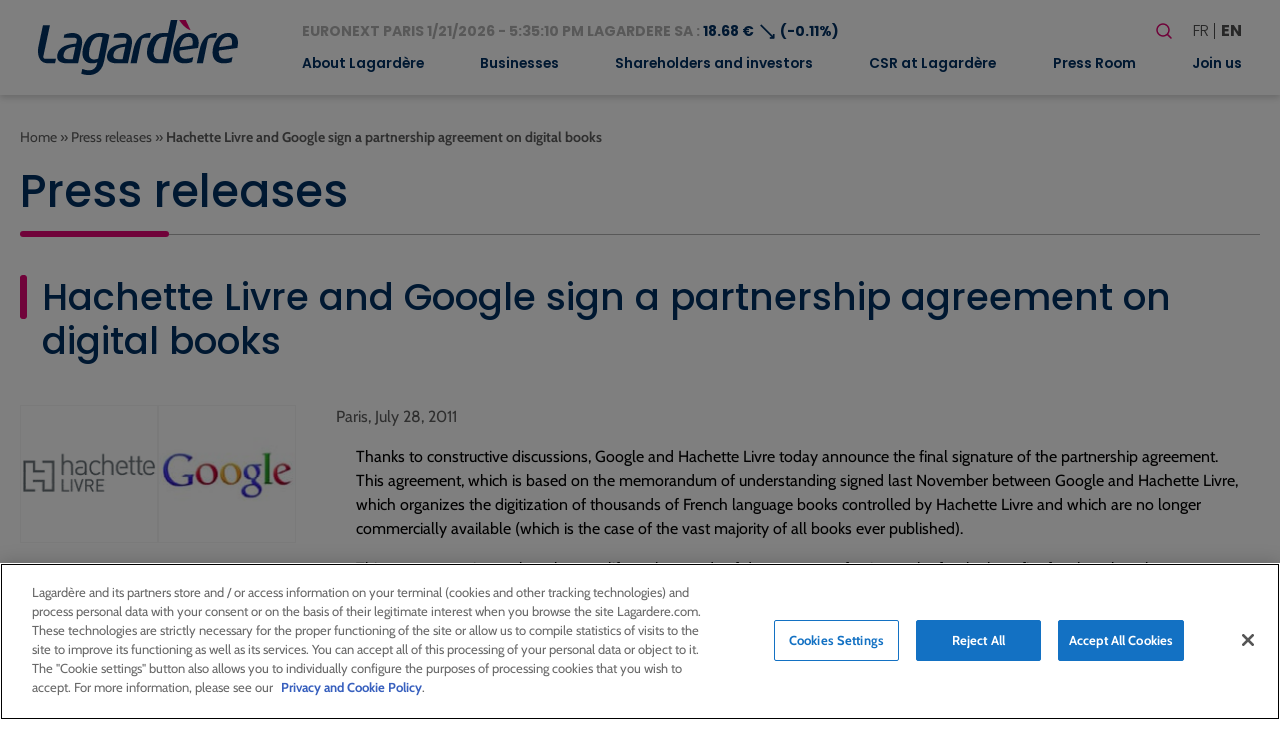

--- FILE ---
content_type: text/html; charset=UTF-8
request_url: https://www.lagardere.com/en/press-release/hachette-livre-and-google-sign-a-partnership-agreement-on-digital-books/
body_size: 20597
content:
<!doctype html>
<html lang="en-GB">
<head>
    <meta charset="utf-8">
    <meta http-equiv="x-ua-compatible" content="ie=edge">
    <meta name="viewport" content="width=device-width, initial-scale=1, shrink-to-fit=no">
   
            <!-- Scripts de production pour environnement production -->
        <script src="https://cdn.cookielaw.org/scripttemplates/otSDKStub.js" data-document-language="true" type="text/javascript" charset="UTF-8" data-domain-script="32b96038-5d95-4c79-9b2f-eef2a3852152" ></script>
        <script type="text/javascript">
        function OptanonWrapper() { }
        </script>
    
            <!-- Google tag (gtag.js) -->
        <script async src="https://www.googletagmanager.com/gtag/js?id=G-MS5MHP3ND2"></script>
        <script>
            window.dataLayer = window.dataLayer || [];
            function gtag(){dataLayer.push(arguments);}
            gtag('js', new Date());

            gtag('config', 'G-MS5MHP3ND2');
        </script>
        <meta name='robots' content='index, follow, max-image-preview:large, max-snippet:-1, max-video-preview:-1' />
<link rel="alternate" href="https://www.lagardere.com/communique-presse/numerisation-des-oeuvres-signature-de-laccord-definitif-hachette-livre-google/" hreflang="fr" />
<link rel="alternate" href="https://www.lagardere.com/en/press-release/hachette-livre-and-google-sign-a-partnership-agreement-on-digital-books/" hreflang="en" />

	<!-- This site is optimized with the Yoast SEO plugin v26.8 - https://yoast.com/product/yoast-seo-wordpress/ -->
	<title>Hachette Livre and Google sign a partnership agreement on digital books - Lagardère - Lagardere.com - Groupe</title>
	<link rel="canonical" href="https://www.lagardere.com/en/press-release/hachette-livre-and-google-sign-a-partnership-agreement-on-digital-books/" />
	<meta property="og:locale" content="en_GB" />
	<meta property="og:locale:alternate" content="fr_FR" />
	<meta property="og:type" content="article" />
	<meta property="og:title" content="Hachette Livre and Google sign a partnership agreement on digital books - Lagardère - Lagardere.com - Groupe" />
	<meta property="og:description" content="Thanks to constructive discussions, Google and Hachette Livre today announce the final signature of the partnership agreement. This agreement, which is based on the memorandum of understanding signed last November between Google and Hachette Livre, which organizes the digitization of thousands of French language books controlled by Hachette Livre and which are no longer commercially available (which is the case of the vast majority of all books ever published). This agreement aims to breathe new life to thousands of dormant out-of-print works, for the benefit [&hellip;]" />
	<meta property="og:url" content="https://www.lagardere.com/en/press-release/hachette-livre-and-google-sign-a-partnership-agreement-on-digital-books/" />
	<meta property="og:site_name" content="Lagardère - Lagardere.com - Groupe" />
	<meta name="twitter:card" content="summary_large_image" />
	<meta name="twitter:label1" content="Estimated reading time" />
	<meta name="twitter:data1" content="1 minute" />
	<script type="application/ld+json" class="yoast-schema-graph">{"@context":"https://schema.org","@graph":[{"@type":"WebPage","@id":"https://www.lagardere.com/en/press-release/hachette-livre-and-google-sign-a-partnership-agreement-on-digital-books/","url":"https://www.lagardere.com/en/press-release/hachette-livre-and-google-sign-a-partnership-agreement-on-digital-books/","name":"Hachette Livre and Google sign a partnership agreement on digital books - Lagardère - Lagardere.com - Groupe","isPartOf":{"@id":"https://www.lagardere.com/en/home/#website"},"datePublished":"2011-07-27T22:00:00+00:00","breadcrumb":{"@id":"https://www.lagardere.com/en/press-release/hachette-livre-and-google-sign-a-partnership-agreement-on-digital-books/#breadcrumb"},"inLanguage":"en-GB","potentialAction":[{"@type":"ReadAction","target":["https://www.lagardere.com/en/press-release/hachette-livre-and-google-sign-a-partnership-agreement-on-digital-books/"]}]},{"@type":"BreadcrumbList","@id":"https://www.lagardere.com/en/press-release/hachette-livre-and-google-sign-a-partnership-agreement-on-digital-books/#breadcrumb","itemListElement":[{"@type":"ListItem","position":1,"name":"Home","item":"https://www.lagardere.com/en/home/"},{"@type":"ListItem","position":2,"name":"Press releases","item":"https://www.lagardere.com/en/press-release/"},{"@type":"ListItem","position":3,"name":"Hachette Livre and Google sign a partnership agreement on digital books"}]},{"@type":"WebSite","@id":"https://www.lagardere.com/en/home/#website","url":"https://www.lagardere.com/en/home/","name":"Lagardère - Lagardere.com - Groupe","description":"","publisher":{"@id":"https://www.lagardere.com/en/home/#organization"},"potentialAction":[{"@type":"SearchAction","target":{"@type":"EntryPoint","urlTemplate":"https://www.lagardere.com/en/home/?s={search_term_string}"},"query-input":{"@type":"PropertyValueSpecification","valueRequired":true,"valueName":"search_term_string"}}],"inLanguage":"en-GB"},{"@type":"Organization","@id":"https://www.lagardere.com/en/home/#organization","name":"Lagardère","url":"https://www.lagardere.com/en/home/","logo":{"@type":"ImageObject","inLanguage":"en-GB","@id":"https://www.lagardere.com/en/home/#/schema/logo/image/","url":"https://www.lagardere.com/wp-content/uploads/2022/05/logo.svg","contentUrl":"https://www.lagardere.com/wp-content/uploads/2022/05/logo.svg","width":201,"height":55,"caption":"Lagardère"},"image":{"@id":"https://www.lagardere.com/en/home/#/schema/logo/image/"}}]}</script>
	<!-- / Yoast SEO plugin. -->


<link rel='dns-prefetch' href='//www.google.com' />
<link rel="alternate" title="oEmbed (JSON)" type="application/json+oembed" href="https://www.lagardere.com/wp-json/oembed/1.0/embed?url=https%3A%2F%2Fwww.lagardere.com%2Fen%2Fpress-release%2Fhachette-livre-and-google-sign-a-partnership-agreement-on-digital-books%2F&#038;lang=en" />
<link rel="alternate" title="oEmbed (XML)" type="text/xml+oembed" href="https://www.lagardere.com/wp-json/oembed/1.0/embed?url=https%3A%2F%2Fwww.lagardere.com%2Fen%2Fpress-release%2Fhachette-livre-and-google-sign-a-partnership-agreement-on-digital-books%2F&#038;format=xml&#038;lang=en" />
        <script type="text/javascript">
        (function() {
            document.addEventListener('DOMContentLoaded', function() {
                var containers = document.querySelectorAll('.wp-lightbox-container');

                for (var i = 0; i < containers.length; i++) {
                    var container = containers[i];

                    var wpElements = container.querySelectorAll('[data-wp-on], [data-wp-interactive], [data-wp-init], [data-wp-context], img, button');

                    for (var j = 0; j < wpElements.length; j++) {
                        var el = wpElements[j];
                        var attributes = el.attributes;

                        for (var k = attributes.length - 1; k >= 0; k--) {
                            var attr = attributes[k];
                            if (attr.name.indexOf('data-wp-') === 0) {
                                el.removeAttribute(attr.name);
                            }
                        }
                    }

                    var buttons = container.querySelectorAll('button');
                    for (var j = 0; j < buttons.length; j++) {
                        buttons[j].remove();
                    }
                }

                var allWpImages = document.querySelectorAll('img[data-wp-on], img[data-wp-interactive], img[data-wp-init]');
                for (var i = 0; i < allWpImages.length; i++) {
                    var img = allWpImages[i];
                    var attributes = img.attributes;

                    for (var j = attributes.length - 1; j >= 0; j--) {
                        var attr = attributes[j];
                        if (attr.name.indexOf('data-wp-') === 0) {
                            img.removeAttribute(attr.name);
                        }
                    }
                }

                var standaloneButtons = document.querySelectorAll('button.lightbox-trigger, button[data-wp-on], button[data-wp-interactive]');
                for (var i = 0; i < standaloneButtons.length; i++) {
                    standaloneButtons[i].remove();
                }
            });

            document.addEventListener('click', function(e) {
                var target = e.target;

                if (target.hasAttribute('data-wp-on') ||
                    target.hasAttribute('data-wp-interactive') ||
                    target.classList.contains('lightbox-trigger') ||
                    target.hasAttribute('data-wp-init')) {
                    e.preventDefault();
                    e.stopPropagation();
                    e.stopImmediatePropagation();
                    return false;
                }

                if (target.tagName === 'FIGURE' && target.classList.contains('wp-lightbox-container')) {
                    e.preventDefault();
                    e.stopPropagation();
                    e.stopImmediatePropagation();
                    return false;
                }

                if (target.tagName === 'A' && target.querySelector('img[data-wp-on], img[data-wp-interactive]')) {
                    e.preventDefault();
                    e.stopPropagation();
                    e.stopImmediatePropagation();
                    return false;
                }
            }, true);
        })();
        </script>
        <style id='wp-img-auto-sizes-contain-inline-css' type='text/css'>
img:is([sizes=auto i],[sizes^="auto," i]){contain-intrinsic-size:3000px 1500px}
/*# sourceURL=wp-img-auto-sizes-contain-inline-css */
</style>
<style id='wp-block-library-inline-css' type='text/css'>
:root{--wp-block-synced-color:#7a00df;--wp-block-synced-color--rgb:122,0,223;--wp-bound-block-color:var(--wp-block-synced-color);--wp-editor-canvas-background:#ddd;--wp-admin-theme-color:#007cba;--wp-admin-theme-color--rgb:0,124,186;--wp-admin-theme-color-darker-10:#006ba1;--wp-admin-theme-color-darker-10--rgb:0,107,160.5;--wp-admin-theme-color-darker-20:#005a87;--wp-admin-theme-color-darker-20--rgb:0,90,135;--wp-admin-border-width-focus:2px}@media (min-resolution:192dpi){:root{--wp-admin-border-width-focus:1.5px}}.wp-element-button{cursor:pointer}:root .has-very-light-gray-background-color{background-color:#eee}:root .has-very-dark-gray-background-color{background-color:#313131}:root .has-very-light-gray-color{color:#eee}:root .has-very-dark-gray-color{color:#313131}:root .has-vivid-green-cyan-to-vivid-cyan-blue-gradient-background{background:linear-gradient(135deg,#00d084,#0693e3)}:root .has-purple-crush-gradient-background{background:linear-gradient(135deg,#34e2e4,#4721fb 50%,#ab1dfe)}:root .has-hazy-dawn-gradient-background{background:linear-gradient(135deg,#faaca8,#dad0ec)}:root .has-subdued-olive-gradient-background{background:linear-gradient(135deg,#fafae1,#67a671)}:root .has-atomic-cream-gradient-background{background:linear-gradient(135deg,#fdd79a,#004a59)}:root .has-nightshade-gradient-background{background:linear-gradient(135deg,#330968,#31cdcf)}:root .has-midnight-gradient-background{background:linear-gradient(135deg,#020381,#2874fc)}:root{--wp--preset--font-size--normal:16px;--wp--preset--font-size--huge:42px}.has-regular-font-size{font-size:1em}.has-larger-font-size{font-size:2.625em}.has-normal-font-size{font-size:var(--wp--preset--font-size--normal)}.has-huge-font-size{font-size:var(--wp--preset--font-size--huge)}:root .has-text-align-center{text-align:center}:root .has-text-align-left{text-align:left}:root .has-text-align-right{text-align:right}.has-fit-text{white-space:nowrap!important}#end-resizable-editor-section{display:none}.aligncenter{clear:both}.items-justified-left{justify-content:flex-start}.items-justified-center{justify-content:center}.items-justified-right{justify-content:flex-end}.items-justified-space-between{justify-content:space-between}.screen-reader-text{word-wrap:normal!important;border:0;clip-path:inset(50%);height:1px;margin:-1px;overflow:hidden;padding:0;position:absolute;width:1px}.screen-reader-text:focus{background-color:#ddd;clip-path:none;color:#444;display:block;font-size:1em;height:auto;left:5px;line-height:normal;padding:15px 23px 14px;text-decoration:none;top:5px;width:auto;z-index:100000}html :where(.has-border-color){border-style:solid}html :where([style*=border-top-color]){border-top-style:solid}html :where([style*=border-right-color]){border-right-style:solid}html :where([style*=border-bottom-color]){border-bottom-style:solid}html :where([style*=border-left-color]){border-left-style:solid}html :where([style*=border-width]){border-style:solid}html :where([style*=border-top-width]){border-top-style:solid}html :where([style*=border-right-width]){border-right-style:solid}html :where([style*=border-bottom-width]){border-bottom-style:solid}html :where([style*=border-left-width]){border-left-style:solid}html :where(img[class*=wp-image-]){height:auto;max-width:100%}:where(figure){margin:0 0 1em}html :where(.is-position-sticky){--wp-admin--admin-bar--position-offset:var(--wp-admin--admin-bar--height,0px)}@media screen and (max-width:600px){html :where(.is-position-sticky){--wp-admin--admin-bar--position-offset:0px}}
/*# sourceURL=https://www.lagardere.com/wp-content/plugins/gutenberg/build/styles/block-library/common.min.css */
</style>
<link rel='stylesheet' id='styles/pages/app.compiled.css-css' href='https://www.lagardere.com/wp-content/themes/lagardere-2022/dist/styles/pages/app.compiled.css?id=9f3f3d04e28d570379ace39962a59e8d' type='text/css' media='all' />
<link rel='stylesheet' id='styles/pages/single-press-release.compiled.css-css' href='https://www.lagardere.com/wp-content/themes/lagardere-2022/dist/styles/pages/single-press-release.compiled.css?id=8c5e606d7afa337f7548c29bf7fb584f' type='text/css' media='all' />
<link rel='stylesheet' id='fancybox-css' href='https://www.lagardere.com/wp-content/plugins/easy-fancybox/fancybox/1.5.4/jquery.fancybox.min.css?ver=6.9' type='text/css' media='screen' />
<link rel='stylesheet' id='relevanssi-live-search-css' href='https://www.lagardere.com/wp-content/plugins/relevanssi-live-ajax-search/assets/styles/style.css?ver=2.5' type='text/css' media='all' />
<script type="text/javascript" src="https://www.lagardere.com/wp-includes/js/jquery/jquery.min.js?ver=3.7.1" id="jquery-core-js"></script>
<script type="text/javascript" src="https://www.lagardere.com/wp-includes/js/jquery/jquery-migrate.min.js?ver=3.4.1" id="jquery-migrate-js"></script>
<link rel="https://api.w.org/" href="https://www.lagardere.com/wp-json/" /><link rel="alternate" title="JSON" type="application/json" href="https://www.lagardere.com/wp-json/wp/v2/press-release/9581" /><link rel="EditURI" type="application/rsd+xml" title="RSD" href="https://www.lagardere.com/xmlrpc.php?rsd" />
<link rel='shortlink' href='https://www.lagardere.com/?p=9581' />
<link rel="icon" href="https://www.lagardere.com/wp-content/uploads/2022/05/cropped-icon-32x32.jpg" sizes="32x32" />
<link rel="icon" href="https://www.lagardere.com/wp-content/uploads/2022/05/cropped-icon-192x192.jpg" sizes="192x192" />
<link rel="apple-touch-icon" href="https://www.lagardere.com/wp-content/uploads/2022/05/cropped-icon-180x180.jpg" />
<meta name="msapplication-TileImage" content="https://www.lagardere.com/wp-content/uploads/2022/05/cropped-icon-270x270.jpg" />
<link rel='canonical' href='https://www.lagardere.com/nous-rejoindre/nos-offres/offre-0-consulter-offre/' />                </head>

<body class="app wp-singular press-release-template-default single single-press-release postid-9581 wp-custom-logo wp-theme-lagardere-2022resources ml-lightbox-included metaslider-plugin">

    <!-- Google Tag Manager (noscript) -->
    <noscript>
        <iframe src="https://www.googletagmanager.com/ns.html?id=GTM-MX88NLPH"
        height="0" width="0" style="display:none;visibility:hidden"></iframe>
    </noscript>
    <!-- End Google Tag Manager (noscript) -->

    
    <div>
        <a class="skip-link" href="#main">Skip to main content</a>
        <a class="skip-link" href="#footer">Skip to Footer</a>
    </div>
    <header id="header" class="site-header" role="banner">
    <div class="brand">
        <a href="https://www.lagardere.com/en/home/">
            <img src="https://www.lagardere.com/wp-content/uploads/2022/05/logo.svg" alt="Lagardère - Go to homepage">
        </a>

        <button id="hamburger" class="hamburger hamburger--emphatic is-hidden-desktop" type="button"
            aria-label="Toggle mobile menu" aria-controls="navigation-menu">
            <span class="hamburger-box">
                <span class="hamburger-inner"></span>
            </span>
        </button>
    </div>
    <div id="navigation-menu" class="menu">
        <div class="upper-menu">
            <div class="stock-container">
                <div id="stock-exchange-info-line"
        class="stock-exchange has-text-weight-bold has-text-primary
                    going-down
                ">
        <a href="https://www.lagardere.com/en/shareholders-and-investors/lagardere-stock-price/stock-price/" class="has-text-grey-light">
            EURONEXT PARIS
            1/21/2026 - 5:35:10 PM
            LAGARDERE SA :
        </a>
        18.68 €
        <span class="icon" aria-hidden="true">⟶</span>
                    (-0.11%)
            </div>
            </div>
            <div class="actions">
                <form id="search-form" role="search" method="get" class="search-form" action="https://www.lagardere.com/en/">

    <label class="label is-large">Your research</label>

    <div class="field has-addons">
        <div class="control">
            <label class="screen-reader-text" for="search-form-input">Search</label>
            <input id="search-form-input" type="search" class="search-field input is-medium"
                placeholder="Search…" title="Search"
                value="" name="s" data-rlvlive="true" data-rlvparentel="#rlvlive_1" data-rlvconfig="default" autocomplete="off">
        </div>
        <div class="control">
            <button class="search-submit button is-link is-medium" type="submit" aria-label="Launch search">
                <span class="icon" aria-hidden="true"><svg width="24" height="24" stroke-width="1.5" viewBox="0 0 24 24" fill="none" xmlns="http://www.w3.org/2000/svg">
<path d="M15.5 15.5L19 19" stroke="currentColor" stroke-linecap="round" stroke-linejoin="round"/>
<path d="M5 11C5 14.3137 7.68629 17 11 17C12.6597 17 14.1621 16.3261 15.2483 15.237C16.3308 14.1517 17 12.654 17 11C17 7.68629 14.3137 5 11 5C7.68629 5 5 7.68629 5 11Z" stroke="currentColor" stroke-linecap="round" stroke-linejoin="round"/>
</svg>
</span>
            </button>
        </div>
    </div>
<span class="relevanssi-live-search-instructions">When autocomplete results are available use up and down arrows to review and enter to go to the desired page. Touch device users, explore by touch or with swipe gestures.</span><div id="rlvlive_1"></div></form>

                <ul class="languages" aria-label="Choose a language">
                    	<li class="lang-item lang-item-19 lang-item-fr lang-item-first"><a lang="fr-FR" hreflang="fr-FR" href="https://www.lagardere.com/communique-presse/numerisation-des-oeuvres-signature-de-laccord-definitif-hachette-livre-google/">fr</a></li>
	<li class="lang-item lang-item-22 lang-item-en current-lang"><a lang="en-GB" hreflang="en-GB" href="https://www.lagardere.com/en/press-release/hachette-livre-and-google-sign-a-partnership-agreement-on-digital-books/" aria-current="true">en</a></li>

                </ul>
            </div>
        </div>
        <nav class="nav-primary" aria-label="Main menu" role="navigation">
                            <ul id="menu-menu-principal-en" class="nav"><li id="menu-item-17134" class="menu-item menu-item-type-post_type menu-item-object-page menu-item-has-children menu-item-17134"><a href="https://www.lagardere.com/en/about-lagardere/message-from-arnaud-lagardere/" aria-expanded="false">About Lagardère</a>
<ul class="sub-menu">
	<li id="menu-item-29851" class="menu-item menu-item-type-post_type menu-item-object-page menu-item-29851"><a href="https://www.lagardere.com/en/about-lagardere/message-from-arnaud-lagardere/">Message from Arnaud Lagardère</a></li>
	<li id="menu-item-17061" class="menu-item menu-item-type-post_type menu-item-object-page menu-item-17061"><a href="https://www.lagardere.com/en/about-lagardere/home/">Profile</a></li>
	<li id="menu-item-29242" class="menu-item menu-item-type-post_type menu-item-object-page menu-item-has-children menu-item-29242"><a href="https://www.lagardere.com/en/about-lagardere/governance/executive-committee/" aria-expanded="false">Gouvernance</a>
	<ul class="sub-menu">
		<li id="menu-item-29239" class="menu-item menu-item-type-custom menu-item-object-custom menu-item-29239"><a href="https://www.lagardere.com/en/about-lagardere/governance/executive-committee/">Executive Committee</a></li>
		<li id="menu-item-16988" class="menu-item menu-item-type-post_type menu-item-object-page menu-item-has-children menu-item-16988"><a href="https://www.lagardere.com/en/about-lagardere/governance/board-of-directors/" aria-expanded="false">Board of Directors</a>
		<ul class="sub-menu">
			<li id="menu-item-16987" class="menu-item menu-item-type-post_type menu-item-object-page menu-item-16987"><a href="https://www.lagardere.com/en/about-lagardere/governance/audit-committee/">Audit Committee</a></li>
			<li id="menu-item-16986" class="menu-item menu-item-type-post_type menu-item-object-page menu-item-16986"><a href="https://www.lagardere.com/en/about-lagardere/governance/appointments-remuneration-and-csr-committee/">Appointments, Remuneration and CSR Committee</a></li>
			<li id="menu-item-17063" class="menu-item menu-item-type-post_type menu-item-object-page menu-item-17063"><a href="https://www.lagardere.com/en/about-lagardere/governance/rules-of-procedure/">Rules of procedure</a></li>
		</ul>
</li>
		<li id="menu-item-17062" class="menu-item menu-item-type-post_type menu-item-object-page menu-item-17062"><a href="https://www.lagardere.com/en/about-lagardere/governance/by-laws/">By-laws</a></li>
		<li id="menu-item-16985" class="menu-item menu-item-type-post_type menu-item-object-page menu-item-16985"><a href="https://www.lagardere.com/en/about-lagardere/governance/afep-medef-code/">Afep-Medef Code</a></li>
		<li id="menu-item-21038" class="menu-item menu-item-type-post_type menu-item-object-page menu-item-21038"><a href="https://www.lagardere.com/en/about-lagardere/governance/ethics-and-compliance/">Ethics and Compliance</a></li>
		<li id="menu-item-17065" class="menu-item menu-item-type-post_type menu-item-object-page menu-item-17065"><a href="https://www.lagardere.com/en/about-lagardere/governance/insider-charter/">Insider Charter</a></li>
		<li id="menu-item-17066" class="menu-item menu-item-type-post_type menu-item-object-page menu-item-17066"><a href="https://www.lagardere.com/en/about-lagardere/governance/related-party-agreements/">Related-party agreements</a></li>
	</ul>
</li>
	<li id="menu-item-16981" class="menu-item menu-item-type-post_type menu-item-object-page menu-item-16981"><a href="https://www.lagardere.com/en/about-lagardere/business-model/">Business model</a></li>
	<li id="menu-item-17059" class="menu-item menu-item-type-post_type menu-item-object-page menu-item-17059"><a href="https://www.lagardere.com/en/about-lagardere/worldwide-presence/">Worldwide presence</a></li>
	<li id="menu-item-17068" class="menu-item menu-item-type-post_type menu-item-object-page menu-item-17068"><a href="https://www.lagardere.com/en/about-lagardere/key-figures/">Key figures</a></li>
	<li id="menu-item-21140" class="menu-item menu-item-type-post_type menu-item-object-page menu-item-has-children menu-item-21140"><a href="https://www.lagardere.com/en/about-lagardere/history/" aria-expanded="false">History</a>
	<ul class="sub-menu">
		<li id="menu-item-19488" class="menu-item menu-item-type-post_type menu-item-object-page menu-item-19488"><a href="https://www.lagardere.com/en/about-lagardere/key-dates/">Key dates</a></li>
		<li id="menu-item-19339" class="menu-item menu-item-type-post_type menu-item-object-page menu-item-19339"><a href="https://www.lagardere.com/en/about-lagardere/history/our-history/">Our history</a></li>
	</ul>
</li>
	<li id="menu-item-17070" class="menu-item menu-item-type-post_type menu-item-object-page menu-item-17070"><a href="https://www.lagardere.com/en/about-lagardere/values/">Values</a></li>
</ul>
</li>
<li id="menu-item-16971" class="menu-item menu-item-type-post_type menu-item-object-page menu-item-has-children menu-item-16971"><a href="https://www.lagardere.com/en/businesses/" aria-expanded="false">Businesses</a>
<ul class="sub-menu">
	<li id="menu-item-34384" class="menu-item menu-item-type-post_type menu-item-object-page menu-item-has-children menu-item-34384"><a href="https://www.lagardere.com/en/businesses/lagardere-publishing/" aria-expanded="false">Lagardère Publishing</a>
	<ul class="sub-menu">
		<li id="menu-item-27196" class="menu-item menu-item-type-custom menu-item-object-custom menu-item-27196"><a href="https://www.lagardere.com/en/businesses/lagardere-publishing/">Businesses</a></li>
		<li id="menu-item-29857" class="menu-item menu-item-type-post_type menu-item-object-page menu-item-29857"><a href="https://www.lagardere.com/en/businesses/lagardere-publishing/interview-with-pierre-leroy/">Interview with Arnaud Lagardère</a></li>
	</ul>
</li>
	<li id="menu-item-34383" class="menu-item menu-item-type-post_type menu-item-object-page menu-item-has-children menu-item-34383"><a href="https://www.lagardere.com/en/businesses/lagardere-travel-retail/" aria-expanded="false">Lagardère Travel Retail</a>
	<ul class="sub-menu">
		<li id="menu-item-27200" class="menu-item menu-item-type-custom menu-item-object-custom menu-item-27200"><a href="https://www.lagardere.com/en/businesses/lagardere-travel-retail/">Businesses</a></li>
		<li id="menu-item-17010" class="menu-item menu-item-type-post_type menu-item-object-page menu-item-17010"><a href="https://www.lagardere.com/en/businesses/lagardere-travel-retail/interview-with-dag-rasmussen/">Interview with Dag Rasmussen</a></li>
	</ul>
</li>
	<li id="menu-item-34382" class="menu-item menu-item-type-post_type menu-item-object-page menu-item-has-children menu-item-34382"><a href="https://www.lagardere.com/en/businesses/lagardere-live/" aria-expanded="false">Lagardère Live</a>
	<ul class="sub-menu">
		<li id="menu-item-27222" class="menu-item menu-item-type-post_type menu-item-object-page menu-item-27222"><a href="https://www.lagardere.com/en/businesses/lagardere-live/lagardere-news-and-lagardere-radio/">Lagardère News and Lagardère Radio</a></li>
		<li id="menu-item-27206" class="menu-item menu-item-type-post_type menu-item-object-page menu-item-27206"><a href="https://www.lagardere.com/en/businesses/lagardere-live/lagardere-live-entertainment/">Lagardère Live Entertainment</a></li>
		<li id="menu-item-27215" class="menu-item menu-item-type-post_type menu-item-object-page menu-item-27215"><a href="https://www.lagardere.com/en/businesses/lagardere-live/lagardere-paris-racing/">Lagardère Paris Racing</a></li>
	</ul>
</li>
</ul>
</li>
<li id="menu-item-16972" class="menu-item menu-item-type-post_type menu-item-object-page menu-item-has-children menu-item-16972"><a href="https://www.lagardere.com/en/shareholders-and-investors/" aria-expanded="false">Shareholders and investors</a>
<ul class="sub-menu">
	<li id="menu-item-17000" class="menu-item menu-item-type-post_type menu-item-object-page menu-item-17000"><a href="https://www.lagardere.com/en/shareholders-and-investors/">Home</a></li>
	<li id="menu-item-21821" class="menu-item menu-item-type-post_type menu-item-object-page menu-item-21821"><a href="https://www.lagardere.com/en/shareholders-and-investors/results-and-presentations/">Results and presentations</a></li>
	<li id="menu-item-17020" class="menu-item menu-item-type-post_type menu-item-object-page menu-item-17020"><a href="https://www.lagardere.com/en/shareholders-and-investors/accountancy-standards/">Accountancy standards</a></li>
	<li id="menu-item-17021" class="menu-item menu-item-type-post_type menu-item-object-page menu-item-has-children menu-item-17021"><a href="https://www.lagardere.com/en/shareholders-and-investors/lagardere-stock-price/stock-price/" aria-expanded="false">Lagardère Stock price</a>
	<ul class="sub-menu">
		<li id="menu-item-17022" class="menu-item menu-item-type-post_type menu-item-object-page menu-item-17022"><a href="https://www.lagardere.com/en/shareholders-and-investors/lagardere-stock-price/stock-price/">Stock price</a></li>
		<li id="menu-item-17023" class="menu-item menu-item-type-post_type menu-item-object-page menu-item-17023"><a href="https://www.lagardere.com/en/shareholders-and-investors/lagardere-stock-price/capital/">Capital</a></li>
		<li id="menu-item-17024" class="menu-item menu-item-type-post_type menu-item-object-page menu-item-17024"><a href="https://www.lagardere.com/en/shareholders-and-investors/lagardere-stock-price/identification-sheet/">Identification sheet</a></li>
		<li id="menu-item-17025" class="menu-item menu-item-type-post_type menu-item-object-page menu-item-17025"><a href="https://www.lagardere.com/en/shareholders-and-investors/lagardere-stock-price/analyst-coverage/">Analyst coverage</a></li>
		<li id="menu-item-17026" class="menu-item menu-item-type-post_type menu-item-object-page menu-item-17026"><a href="https://www.lagardere.com/en/shareholders-and-investors/lagardere-stock-price/dividends/">Dividends</a></li>
	</ul>
</li>
	<li id="menu-item-17028" class="menu-item menu-item-type-post_type menu-item-object-page menu-item-has-children menu-item-17028"><a href="https://www.lagardere.com/en/shareholders-and-investors/individual-shareholders/" aria-expanded="false">Individual shareholders</a>
	<ul class="sub-menu">
		<li id="menu-item-17179" class="menu-item menu-item-type-post_type menu-item-object-page menu-item-17179"><a href="https://www.lagardere.com/en/shareholders-and-investors/individual-shareholders/">Home</a></li>
		<li id="menu-item-17029" class="menu-item menu-item-type-post_type menu-item-object-page menu-item-17029"><a href="https://www.lagardere.com/en/shareholders-and-investors/individual-shareholders/shareholders-consultative-committee/">Shareholders’ consultative committee</a></li>
		<li id="menu-item-17030" class="menu-item menu-item-type-post_type menu-item-object-page menu-item-17030"><a href="https://www.lagardere.com/en/shareholders-and-investors/individual-shareholders/becoming-a-shareholder/">Becoming a shareholder</a></li>
		<li id="menu-item-17033" class="menu-item menu-item-type-post_type menu-item-object-page menu-item-17033"><a href="https://www.lagardere.com/en/shareholders-and-investors/shareholders-meetings/">Shareholders’ meetings</a></li>
		<li id="menu-item-17034" class="menu-item menu-item-type-post_type menu-item-object-page menu-item-17034"><a href="https://www.lagardere.com/en/how-to-participate-in-shareholders-meetings/">How to participate in shareholders’ meetings</a></li>
		<li id="menu-item-17035" class="menu-item menu-item-type-post_type menu-item-object-page menu-item-17035"><a href="https://www.lagardere.com/en/shareholders-and-investors/lagardere-stock-price/stock-price/">Stock price</a></li>
		<li id="menu-item-17036" class="menu-item menu-item-type-post_type menu-item-object-page menu-item-17036"><a href="https://www.lagardere.com/en/shareholders-and-investors/lagardere-stock-price/dividends/">Dividends</a></li>
		<li id="menu-item-17037" class="menu-item menu-item-type-post_type menu-item-object-page menu-item-17037"><a href="https://www.lagardere.com/en/shareholders-and-investors/financial-calendar/">Financial calendar</a></li>
		<li id="menu-item-17038" class="menu-item menu-item-type-post_type menu-item-object-page menu-item-17038"><a href="https://www.lagardere.com/en/shareholders-and-investors/regulated-information-amf/">Regulated information (AMF)</a></li>
		<li id="menu-item-17572" class="menu-item menu-item-type-custom menu-item-object-custom menu-item-17572"><a href="https://www.lagardere.com/en/press-room/annual-reports/annual-reports/annual-reports/">Annual reports</a></li>
		<li id="menu-item-17040" class="menu-item menu-item-type-post_type menu-item-object-page menu-item-17040"><a href="https://www.lagardere.com/en/e-mail-alert/">E-mail alert</a></li>
		<li id="menu-item-17041" class="menu-item menu-item-type-post_type menu-item-object-page menu-item-17041"><a href="https://www.lagardere.com/en/contact-us/">Contact us</a></li>
		<li id="menu-item-17042" class="menu-item menu-item-type-post_type menu-item-object-page menu-item-17042"><a href="https://www.lagardere.com/en/shareholders-and-investors/individual-shareholders/questions-answers/">Questions &#038; answers</a></li>
	</ul>
</li>
	<li id="menu-item-17043" class="menu-item menu-item-type-post_type menu-item-object-page menu-item-17043"><a href="https://www.lagardere.com/en/shareholders-and-investors/governance/">Governance</a></li>
	<li id="menu-item-17044" class="menu-item menu-item-type-post_type menu-item-object-page menu-item-17044"><a href="https://www.lagardere.com/en/shareholders-and-investors/divisions-publications/">Divisions publications</a></li>
	<li id="menu-item-17045" class="menu-item menu-item-type-post_type menu-item-object-page menu-item-17045"><a href="https://www.lagardere.com/en/shareholders-and-investors/regulated-information-amf/">Regulated information (AMF)</a></li>
	<li id="menu-item-26168" class="menu-item menu-item-type-post_type menu-item-object-page menu-item-26168"><a href="https://www.lagardere.com/en/shareholders-and-investors/takeover-bid-for-the-shares-of-lagardere-sa-initiated-by-vivendi/">Takeover bid for the shares of Lagardère SA initiated by Vivendi</a></li>
	<li id="menu-item-17046" class="menu-item menu-item-type-custom menu-item-object-custom menu-item-17046"><a href="/en/press-release/">Press Releases</a></li>
	<li id="menu-item-17581" class="menu-item menu-item-type-post_type menu-item-object-page menu-item-17581"><a href="https://www.lagardere.com/en/press-room/annual-reports/">Annual reports</a></li>
	<li id="menu-item-17047" class="menu-item menu-item-type-post_type menu-item-object-page menu-item-17047"><a href="https://www.lagardere.com/en/shareholders-and-investors/financial-calendar/">Financial calendar</a></li>
	<li id="menu-item-17048" class="menu-item menu-item-type-post_type menu-item-object-page menu-item-has-children menu-item-17048"><a href="https://www.lagardere.com/en/shareholders-and-investors/shareholders-meetings/" aria-expanded="false">Shareholders’ meetings</a>
	<ul class="sub-menu">
		<li id="menu-item-17180" class="menu-item menu-item-type-post_type menu-item-object-page menu-item-17180"><a href="https://www.lagardere.com/en/shareholders-and-investors/shareholders-meetings/">Shareholder&#8217;s meetings</a></li>
		<li id="menu-item-17049" class="menu-item menu-item-type-post_type menu-item-object-page menu-item-17049"><a href="https://www.lagardere.com/en/how-to-participate-in-shareholders-meetings/">How to participate in shareholders’ meetings</a></li>
	</ul>
</li>
	<li id="menu-item-17050" class="menu-item menu-item-type-post_type menu-item-object-page menu-item-17050"><a href="https://www.lagardere.com/en/shareholders-and-investors/debt/">Debt</a></li>
</ul>
</li>
<li id="menu-item-16976" class="menu-item menu-item-type-post_type menu-item-object-page menu-item-has-children menu-item-16976"><a href="https://www.lagardere.com/en/csr-at-lagardere/" aria-expanded="false">CSR at Lagardère</a>
<ul class="sub-menu">
	<li id="menu-item-17170" class="menu-item menu-item-type-custom menu-item-object-custom menu-item-17170"><a href="https://www.lagardere.com/en/csr-at-lagardere/">Home</a></li>
	<li id="menu-item-17051" class="menu-item menu-item-type-post_type menu-item-object-page menu-item-has-children menu-item-17051"><a href="https://www.lagardere.com/en/csr-at-lagardere/strategic-priorities/" aria-expanded="false">Strategic priorities</a>
	<ul class="sub-menu">
		<li id="menu-item-23103" class="menu-item menu-item-type-post_type menu-item-object-page menu-item-23103"><a href="https://www.lagardere.com/en/csr-at-lagardere/strategic-priorities/">Strategic priorities</a></li>
		<li id="menu-item-23102" class="menu-item menu-item-type-post_type menu-item-object-page menu-item-23102"><a href="https://www.lagardere.com/en/csr-at-lagardere/limit-the-environmental-footprint-of-products-and-services/">Limit the environmental footprint of products and services</a></li>
		<li id="menu-item-23101" class="menu-item menu-item-type-post_type menu-item-object-page menu-item-23101"><a href="https://www.lagardere.com/en/csr-at-lagardere/place-people-at-the-heart-of-strategy/">Putting people at the heart of strategy</a></li>
		<li id="menu-item-23100" class="menu-item menu-item-type-post_type menu-item-object-page menu-item-23100"><a href="https://www.lagardere.com/en/csr-at-lagardere/share-the-social-and-cultural-diversity/">Share the social and cultural diversity of our activities with as many people as possible</a></li>
		<li id="menu-item-23099" class="menu-item menu-item-type-post_type menu-item-object-page menu-item-23099"><a href="https://www.lagardere.com/en/csr-at-lagardere/ensure-ethical-and-responsible-governance/">Ensuring ethical and responsible governance</a></li>
	</ul>
</li>
	<li id="menu-item-16978" class="menu-item menu-item-type-post_type menu-item-object-page menu-item-16978"><a href="https://www.lagardere.com/en/csr-at-lagardere/2021-key-figures/">2024 key figures</a></li>
	<li id="menu-item-17005" class="menu-item menu-item-type-post_type menu-item-object-page menu-item-17005"><a href="https://www.lagardere.com/en/csr-at-lagardere/stakeholder-map/">Stakeholder dialogue</a></li>
	<li id="menu-item-17088" class="menu-item menu-item-type-post_type menu-item-object-page menu-item-17088"><a href="https://www.lagardere.com/en/csr-at-lagardere/extra-financial-performance/">Extra-Financial Performance</a></li>
	<li id="menu-item-17053" class="menu-item menu-item-type-post_type menu-item-object-page menu-item-17053"><a href="https://www.lagardere.com/en/csr-at-lagardere/publications/">Publications</a></li>
</ul>
</li>
<li id="menu-item-28832" class="menu-item menu-item-type-post_type menu-item-object-page menu-item-has-children menu-item-28832"><a href="https://www.lagardere.com/en/press-room/" aria-expanded="false">Press Room</a>
<ul class="sub-menu">
	<li id="menu-item-28842" class="menu-item menu-item-type-custom menu-item-object-custom menu-item-28842"><a href="https://www.lagardere.com/en/press-release/">Press Releases</a></li>
	<li id="menu-item-28849" class="menu-item menu-item-type-post_type menu-item-object-page menu-item-28849"><a href="https://www.lagardere.com/en/press-room/annual-reports/annual-reports-2/">Annual Reports</a></li>
	<li id="menu-item-28836" class="menu-item menu-item-type-post_type menu-item-object-page menu-item-28836"><a href="https://www.lagardere.com/en/shareholders-and-investors/financial-calendar/">Calendar</a></li>
</ul>
</li>
<li id="menu-item-16975" class="menu-item menu-item-type-post_type menu-item-object-page menu-item-has-children menu-item-16975"><a href="https://www.lagardere.com/en/join-us/" aria-expanded="false">Join us</a>
<ul class="sub-menu">
	<li id="menu-item-17171" class="menu-item menu-item-type-custom menu-item-object-custom menu-item-17171"><a href="https://www.lagardere.com/en/join-us/">Home</a></li>
	<li id="menu-item-17056" class="menu-item menu-item-type-post_type menu-item-object-page menu-item-17056"><a href="https://www.lagardere.com/en/join-us/why-choose-lagardere/">Why choose Lagardère ?</a></li>
	<li id="menu-item-17057" class="menu-item menu-item-type-post_type menu-item-object-page menu-item-17057"><a href="https://www.lagardere.com/en/join-us/international-contacts/">International contacts</a></li>
	<li id="menu-item-23986" class="menu-item menu-item-type-post_type menu-item-object-page menu-item-23986"><a href="https://www.lagardere.com/en/join-us/professional-equality-between-women-and-men/">Professional equality between women and men</a></li>
	<li id="menu-item-17058" class="menu-item menu-item-type-post_type menu-item-object-page menu-item-17058"><a href="https://www.lagardere.com/en/join-us/practical-advice/">Practical advices</a></li>
</ul>
</li>
</ul>
                    </nav>
    </div>
</header>
    <main id="main" role="document">
                            <div class="page-header ">

                    <div class="container">
                <p id="breadcrumbs"><span><span><a href="https://www.lagardere.com/en/home/">Home</a></span> » <span><a href="https://www.lagardere.com/en/press-release/">Press releases</a></span> » <span class="breadcrumb_last" aria-current="page"><strong>Hachette Livre and Google sign a partnership agreement on digital books</strong></span></span></p>
                <h2 class="title is-styled is-title-1 is-size-1">
            Press releases
        </h2>
            </div>
        
    </div>
    

        
        <div class="field is-grouped share-actions" aria-label="Print or share page">
    <p class="control">
        <button onclick="window.print();" class="button is-primary is-outlined is-small is-rounded"
            aria-label="Print">
            <span class="icon" aria-hidden="true">
                <svg data-name="Groupe 587" xmlns="http://www.w3.org/2000/svg" viewBox="0 0 24.761 19.746"><g data-name="Groupe 586" fill="currentColor"><path data-name="Tracé 613" d="M23.208 3.6h-3.114V1.562A1.566 1.566 0 0 0 18.532 0H6.221a1.566 1.566 0 0 0-1.562 1.562V3.6H1.544A1.548 1.548 0 0 0 0 5.145v8.936a1.548 1.548 0 0 0 1.544 1.544H2.69a.521.521 0 1 0 0-1.041H1.544a.5.5 0 0 1-.5-.5V5.145a.5.5 0 0 1 .5-.5h21.673a.5.5 0 0 1 .5.5v8.936a.5.5 0 0 1-.5.5h-1.145a.521.521 0 1 0 0 1.041h1.145a1.548 1.548 0 0 0 1.544-1.544V5.145A1.561 1.561 0 0 0 23.208 3.6ZM5.7 3.6V1.562a.522.522 0 0 1 .521-.521h12.311a.522.522 0 0 1 .521.521V3.6Z"/><path data-name="Tracé 614" d="M18.532 10.472H6.221a1.566 1.566 0 0 0-1.562 1.562v6.152a1.566 1.566 0 0 0 1.562 1.562h12.311a1.566 1.566 0 0 0 1.558-1.562v-6.151a1.566 1.566 0 0 0-1.562-1.562m.521 7.713a.522.522 0 0 1-.521.521H6.221a.522.522 0 0 1-.521-.521v-6.151a.522.522 0 0 1 .521-.521h12.311a.522.522 0 0 1 .521.521Z"/><path data-name="Tracé 615" d="M22.046 6.923a.521.521 0 0 0 0-1.041h-2.473a.521.521 0 0 0 0 1.041Z"/></g></svg>            </span>
            <span>Print</span>
        </button>
    </p>
    <p class="control">
        <a href="#header" class="button is-primary is-outlined is-small is-rounded back-to-top"
            aria-label="Back to top">
            <span class="icon" aria-hidden="true">
                <svg viewBox="0 0 30.571 16.884" xmlns="http://www.w3.org/2000/svg"><path d="M29.864 1.076 15.47 15.47.707.707" fill="none" stroke="currentColor" stroke-width="2" /></svg>            </span>
            <span>Back to top</span>
        </a>
    </p>
</div>

        
        
    <div class="container">
        <div class="press-subtitle">
            <h1 class="is-styled is-title-2 is-size-2 has-text-weight-medium">
                Hachette Livre and Google sign a partnership agreement on digital books
            </h1>
        </div>

        <div class="columns press-columns">
            <div class="column is-4-desktop is-3-widescreen">
                                    <div class="press-logos">
                                                    <figure>
                                <img width="138" height="138" src="https://www.lagardere.com/wp-content/uploads/2022/07/logo_hachettelivre_138.gif" class="attachment-medium size-medium" alt="" decoding="async" />
                            </figure>
                                                    <figure>
                                <img width="138" height="138" src="https://www.lagardere.com/wp-content/uploads/2022/07/logo_google_138.jpg" class="attachment-medium size-medium" alt="" decoding="async" />
                            </figure>
                                            </div>
                
                                    <div class="theme">
                        <strong>Category</strong>
                        <p>
                            Lagardère Publishing
                        </p>
                    </div>
                
                
                            </div>
            <div class="column is-8-desktop is-9-widescreen">
                                    <p class="has-text-grey mb-4">Paris, July 28, 2011</p>
                
                <div class="gutenberg">
                    <p> Thanks to constructive discussions, Google and Hachette Livre today announce the final signature of the partnership agreement. This agreement, which is based on the memorandum of understanding signed last November between Google and Hachette Livre, which organizes the digitization of thousands of French language books controlled by Hachette Livre and which are no longer commercially available (which is the case of the vast majority of all books ever published). </p>
<p> This agreement aims to breathe new life to thousands of dormant out-of-print works, for the benefit of authors but also academics, researchers and general public. As announced a few months ago, Hachette Livre will get the following benefits from this cooperation : </p>
<ul class="listType">
<li><strong>Control over the scanning of its books</strong>. Hachette will determine which works it wants Google to scan, and among those, which should be made available (or not) as ebooks via Google ebooks or used for other commercial applications such as print on demand (POD). </li>
<li><strong>New business opportunities</strong>. This agreement will give users access to currently unavailable works while providing new revenues to their authors and publishers. Hachette Livre will obtain copies of the scans in order to offer works in print on demand (POD).</li>
<li><strong>Enhanced visibility of its authors and their works in public digital libraries</strong>. Hachette Livre intends to make digital copies of scanned works available to the database of public institutions such as the Biblioth&egrave;que Nationale de France, thus contributing to the advancement of French culture.</li>
</ul>
<p> This partnership is the result of constructive discussions between Hachette Livre and Google. Google hopes to conclude similar agreements with other French publishers, to give a new digital life to many valuable French works that are currently unavailable. </p>


                                            <div class="press-contacts">
                                                                                                                            <h3>Google France : </h3>
                                                                    
                                <div class="contact">
                                                                            <p>Olivier Cimeli&egrave;re - +33 (0)1 42 68 53 66 - <a href="mailto:presse-fr@google.com">presse-fr@google.com</a> </p>

                                                                    </div>
                                                    </div>
                                    </div>

                                    <div class="press-notice">
                        <p> <strong>About Google</strong><br /> Google's innovative search technologies connect millions of people around the world with information every day. Founded in 1998 by Stanford Ph.D. students Larry Page and Sergey Brin, Google today is a top web property in all major global markets. Google's targeted advertising program provides businesses of all sizes with measurable results, while enhancing the overall web experience for users. Google is headquartered in Silicon Valley with offices throughout the Americas, Europe and Asia. </p>
<ul class="documents">
<li>For more information, <a lang="en" href="http://www.google.com" target="_blank" title=" - nouvelle fen&ecirc;tre" class="lienVideo">visit www.google.com</a></li>
</ul>
<p> <strong>About Hachette Livre</strong><br /> Hachette Livre, a wholly owned subsidiary of Lagard&egrave;re SCA, is the world's second largest trade book publisher with sales of &euro;2,165 million. It is #1 in France, #1 in Great Britain, #2 in Spain and # 5 in the USA. It publishes over 15,000 new titles a year in a dozen languages, but mainly in French, English and Spanish. It covers all segments of trade publishing : General fiction and non-fiction, mass market pocket books, books for young readers, illustrated books, travel guides, school books, as well as partworks. Hachette Livre&lsquo;s headquarters are in Paris, France. </p>
<ul class="documents">
<li>For more information, <a lang="en" href="http://www.hachette.com" target="_blank" title=" - nouvelle fen&ecirc;tre" class="lienVideo">visit www.hachette.com</a></li>
</ul>

                    </div>
                
                <div class="cta-press-release-alert">
    <h3 class="is-styled">Email alert</h3>

    <p>
        To receive institutional press releases from the Lagardère group, please complete the following fields:
    </p>

    <a href="https://www.lagardere.com/en/e-mail-alert/" class="button is-primary is-outlined has-min-width">
        Register
    </a>
</div>
            </div>
        </div>

    </div>

            </main>
    
    <footer id="footer" class="site-footer">
    <div class="container">
        <div class="columns">
            <div class="column is-one-third-widescreen">
                <div class="brand">
                    <a href="https://www.lagardere.com/">
                        <img src="/wp-content/themes/lagardere-2022/dist/images/icons/logo-white.svg"
                            alt="Lagardère - Go to homepage">
                    </a>
                </div>

                <div class="intro mb-5">
                    <p>Created in 1992, Lagardère is an international group with operations in more than 45 countries worldwide. It employs more than 33,000 people and generated revenue of €8,942 million in 2024.<br />
The Group focuses on two main divisions.</p>

                </div>

                <p class="mb-5">
                    <a class="has-arrow is-family-secondary" href="https://www.lagardere.com/en/about-lagardere/home/"
                        aria-label="Learn more about Lagardère">
                        Learn more
                    </a>
                </p>

                <p class="mb-5">
                    <a class="icon-text" href="https://fr.linkedin.com/company/lagardere"
                        aria-label="Follow Lagardère group on LinkedIn"
                        target="_blank">
                        <span>Follow Lagardère group on</span>
                        <span class="icon" aria-hidden="true"><svg class="icon icon-linkedin-in" xmlns="http://www.w3.org/2000/svg" viewBox="0 0 448 512">
  <path fill="currentColor" d="M100.28 448H7.4V148.9h92.88zM53.79 108.1C24.09 108.1 0 83.5 0 53.8a53.79 53.79 0 0 1 107.58 0c0 29.7-24.1 54.3-53.79 54.3zM447.9 448h-92.68V302.4c0-34.7-.7-79.2-48.29-79.2-48.29 0-55.69 37.7-55.69 76.7V448h-92.78V148.9h89.08v40.8h1.3c12.4-23.5 42.69-48.3 87.88-48.3 94 0 111.28 61.9 111.28 142.3V448z"/>
</svg></span>
                    </a>
                </p>
            </div>
            <div class="column is-two-thirds-widescreen">
                <nav class="nav-footer" aria-label="Footer menu" role="navigation">
                                            <ul id="menu-menu-principal-en-1" class="nav is-click-only"><li class="menu-item menu-item-type-post_type menu-item-object-page menu-item-has-children menu-item-17134"><a href="https://www.lagardere.com/en/about-lagardere/message-from-arnaud-lagardere/" aria-expanded="false">About Lagardère</a>
<ul class="sub-menu">
	<li class="menu-item menu-item-type-post_type menu-item-object-page menu-item-29851"><a href="https://www.lagardere.com/en/about-lagardere/message-from-arnaud-lagardere/">Message from Arnaud Lagardère</a></li>
	<li class="menu-item menu-item-type-post_type menu-item-object-page menu-item-17061"><a href="https://www.lagardere.com/en/about-lagardere/home/">Profile</a></li>
	<li class="menu-item menu-item-type-post_type menu-item-object-page menu-item-has-children menu-item-29242"><a href="https://www.lagardere.com/en/about-lagardere/governance/executive-committee/" aria-expanded="false">Gouvernance</a>
	<ul class="sub-menu">
		<li class="menu-item menu-item-type-custom menu-item-object-custom menu-item-29239"><a href="https://www.lagardere.com/en/about-lagardere/governance/executive-committee/">Executive Committee</a></li>
		<li class="menu-item menu-item-type-post_type menu-item-object-page menu-item-has-children menu-item-16988"><a href="https://www.lagardere.com/en/about-lagardere/governance/board-of-directors/" aria-expanded="false">Board of Directors</a>
		<ul class="sub-menu">
			<li class="menu-item menu-item-type-post_type menu-item-object-page menu-item-16987"><a href="https://www.lagardere.com/en/about-lagardere/governance/audit-committee/">Audit Committee</a></li>
			<li class="menu-item menu-item-type-post_type menu-item-object-page menu-item-16986"><a href="https://www.lagardere.com/en/about-lagardere/governance/appointments-remuneration-and-csr-committee/">Appointments, Remuneration and CSR Committee</a></li>
			<li class="menu-item menu-item-type-post_type menu-item-object-page menu-item-17063"><a href="https://www.lagardere.com/en/about-lagardere/governance/rules-of-procedure/">Rules of procedure</a></li>
		</ul>
</li>
		<li class="menu-item menu-item-type-post_type menu-item-object-page menu-item-17062"><a href="https://www.lagardere.com/en/about-lagardere/governance/by-laws/">By-laws</a></li>
		<li class="menu-item menu-item-type-post_type menu-item-object-page menu-item-16985"><a href="https://www.lagardere.com/en/about-lagardere/governance/afep-medef-code/">Afep-Medef Code</a></li>
		<li class="menu-item menu-item-type-post_type menu-item-object-page menu-item-21038"><a href="https://www.lagardere.com/en/about-lagardere/governance/ethics-and-compliance/">Ethics and Compliance</a></li>
		<li class="menu-item menu-item-type-post_type menu-item-object-page menu-item-17065"><a href="https://www.lagardere.com/en/about-lagardere/governance/insider-charter/">Insider Charter</a></li>
		<li class="menu-item menu-item-type-post_type menu-item-object-page menu-item-17066"><a href="https://www.lagardere.com/en/about-lagardere/governance/related-party-agreements/">Related-party agreements</a></li>
	</ul>
</li>
	<li class="menu-item menu-item-type-post_type menu-item-object-page menu-item-16981"><a href="https://www.lagardere.com/en/about-lagardere/business-model/">Business model</a></li>
	<li class="menu-item menu-item-type-post_type menu-item-object-page menu-item-17059"><a href="https://www.lagardere.com/en/about-lagardere/worldwide-presence/">Worldwide presence</a></li>
	<li class="menu-item menu-item-type-post_type menu-item-object-page menu-item-17068"><a href="https://www.lagardere.com/en/about-lagardere/key-figures/">Key figures</a></li>
	<li class="menu-item menu-item-type-post_type menu-item-object-page menu-item-has-children menu-item-21140"><a href="https://www.lagardere.com/en/about-lagardere/history/" aria-expanded="false">History</a>
	<ul class="sub-menu">
		<li class="menu-item menu-item-type-post_type menu-item-object-page menu-item-19488"><a href="https://www.lagardere.com/en/about-lagardere/key-dates/">Key dates</a></li>
		<li class="menu-item menu-item-type-post_type menu-item-object-page menu-item-19339"><a href="https://www.lagardere.com/en/about-lagardere/history/our-history/">Our history</a></li>
	</ul>
</li>
	<li class="menu-item menu-item-type-post_type menu-item-object-page menu-item-17070"><a href="https://www.lagardere.com/en/about-lagardere/values/">Values</a></li>
</ul>
</li>
<li class="menu-item menu-item-type-post_type menu-item-object-page menu-item-has-children menu-item-16971"><a href="https://www.lagardere.com/en/businesses/" aria-expanded="false">Businesses</a>
<ul class="sub-menu">
	<li class="menu-item menu-item-type-post_type menu-item-object-page menu-item-has-children menu-item-34384"><a href="https://www.lagardere.com/en/businesses/lagardere-publishing/" aria-expanded="false">Lagardère Publishing</a>
	<ul class="sub-menu">
		<li class="menu-item menu-item-type-custom menu-item-object-custom menu-item-27196"><a href="https://www.lagardere.com/en/businesses/lagardere-publishing/">Businesses</a></li>
		<li class="menu-item menu-item-type-post_type menu-item-object-page menu-item-29857"><a href="https://www.lagardere.com/en/businesses/lagardere-publishing/interview-with-pierre-leroy/">Interview with Arnaud Lagardère</a></li>
	</ul>
</li>
	<li class="menu-item menu-item-type-post_type menu-item-object-page menu-item-has-children menu-item-34383"><a href="https://www.lagardere.com/en/businesses/lagardere-travel-retail/" aria-expanded="false">Lagardère Travel Retail</a>
	<ul class="sub-menu">
		<li class="menu-item menu-item-type-custom menu-item-object-custom menu-item-27200"><a href="https://www.lagardere.com/en/businesses/lagardere-travel-retail/">Businesses</a></li>
		<li class="menu-item menu-item-type-post_type menu-item-object-page menu-item-17010"><a href="https://www.lagardere.com/en/businesses/lagardere-travel-retail/interview-with-dag-rasmussen/">Interview with Dag Rasmussen</a></li>
	</ul>
</li>
	<li class="menu-item menu-item-type-post_type menu-item-object-page menu-item-has-children menu-item-34382"><a href="https://www.lagardere.com/en/businesses/lagardere-live/" aria-expanded="false">Lagardère Live</a>
	<ul class="sub-menu">
		<li class="menu-item menu-item-type-post_type menu-item-object-page menu-item-27222"><a href="https://www.lagardere.com/en/businesses/lagardere-live/lagardere-news-and-lagardere-radio/">Lagardère News and Lagardère Radio</a></li>
		<li class="menu-item menu-item-type-post_type menu-item-object-page menu-item-27206"><a href="https://www.lagardere.com/en/businesses/lagardere-live/lagardere-live-entertainment/">Lagardère Live Entertainment</a></li>
		<li class="menu-item menu-item-type-post_type menu-item-object-page menu-item-27215"><a href="https://www.lagardere.com/en/businesses/lagardere-live/lagardere-paris-racing/">Lagardère Paris Racing</a></li>
	</ul>
</li>
</ul>
</li>
<li class="menu-item menu-item-type-post_type menu-item-object-page menu-item-has-children menu-item-16972"><a href="https://www.lagardere.com/en/shareholders-and-investors/" aria-expanded="false">Shareholders and investors</a>
<ul class="sub-menu">
	<li class="menu-item menu-item-type-post_type menu-item-object-page menu-item-17000"><a href="https://www.lagardere.com/en/shareholders-and-investors/">Home</a></li>
	<li class="menu-item menu-item-type-post_type menu-item-object-page menu-item-21821"><a href="https://www.lagardere.com/en/shareholders-and-investors/results-and-presentations/">Results and presentations</a></li>
	<li class="menu-item menu-item-type-post_type menu-item-object-page menu-item-17020"><a href="https://www.lagardere.com/en/shareholders-and-investors/accountancy-standards/">Accountancy standards</a></li>
	<li class="menu-item menu-item-type-post_type menu-item-object-page menu-item-has-children menu-item-17021"><a href="https://www.lagardere.com/en/shareholders-and-investors/lagardere-stock-price/stock-price/" aria-expanded="false">Lagardère Stock price</a>
	<ul class="sub-menu">
		<li class="menu-item menu-item-type-post_type menu-item-object-page menu-item-17022"><a href="https://www.lagardere.com/en/shareholders-and-investors/lagardere-stock-price/stock-price/">Stock price</a></li>
		<li class="menu-item menu-item-type-post_type menu-item-object-page menu-item-17023"><a href="https://www.lagardere.com/en/shareholders-and-investors/lagardere-stock-price/capital/">Capital</a></li>
		<li class="menu-item menu-item-type-post_type menu-item-object-page menu-item-17024"><a href="https://www.lagardere.com/en/shareholders-and-investors/lagardere-stock-price/identification-sheet/">Identification sheet</a></li>
		<li class="menu-item menu-item-type-post_type menu-item-object-page menu-item-17025"><a href="https://www.lagardere.com/en/shareholders-and-investors/lagardere-stock-price/analyst-coverage/">Analyst coverage</a></li>
		<li class="menu-item menu-item-type-post_type menu-item-object-page menu-item-17026"><a href="https://www.lagardere.com/en/shareholders-and-investors/lagardere-stock-price/dividends/">Dividends</a></li>
	</ul>
</li>
	<li class="menu-item menu-item-type-post_type menu-item-object-page menu-item-has-children menu-item-17028"><a href="https://www.lagardere.com/en/shareholders-and-investors/individual-shareholders/" aria-expanded="false">Individual shareholders</a>
	<ul class="sub-menu">
		<li class="menu-item menu-item-type-post_type menu-item-object-page menu-item-17179"><a href="https://www.lagardere.com/en/shareholders-and-investors/individual-shareholders/">Home</a></li>
		<li class="menu-item menu-item-type-post_type menu-item-object-page menu-item-17029"><a href="https://www.lagardere.com/en/shareholders-and-investors/individual-shareholders/shareholders-consultative-committee/">Shareholders’ consultative committee</a></li>
		<li class="menu-item menu-item-type-post_type menu-item-object-page menu-item-17030"><a href="https://www.lagardere.com/en/shareholders-and-investors/individual-shareholders/becoming-a-shareholder/">Becoming a shareholder</a></li>
		<li class="menu-item menu-item-type-post_type menu-item-object-page menu-item-17033"><a href="https://www.lagardere.com/en/shareholders-and-investors/shareholders-meetings/">Shareholders’ meetings</a></li>
		<li class="menu-item menu-item-type-post_type menu-item-object-page menu-item-17034"><a href="https://www.lagardere.com/en/how-to-participate-in-shareholders-meetings/">How to participate in shareholders’ meetings</a></li>
		<li class="menu-item menu-item-type-post_type menu-item-object-page menu-item-17035"><a href="https://www.lagardere.com/en/shareholders-and-investors/lagardere-stock-price/stock-price/">Stock price</a></li>
		<li class="menu-item menu-item-type-post_type menu-item-object-page menu-item-17036"><a href="https://www.lagardere.com/en/shareholders-and-investors/lagardere-stock-price/dividends/">Dividends</a></li>
		<li class="menu-item menu-item-type-post_type menu-item-object-page menu-item-17037"><a href="https://www.lagardere.com/en/shareholders-and-investors/financial-calendar/">Financial calendar</a></li>
		<li class="menu-item menu-item-type-post_type menu-item-object-page menu-item-17038"><a href="https://www.lagardere.com/en/shareholders-and-investors/regulated-information-amf/">Regulated information (AMF)</a></li>
		<li class="menu-item menu-item-type-custom menu-item-object-custom menu-item-17572"><a href="https://www.lagardere.com/en/press-room/annual-reports/annual-reports/annual-reports/">Annual reports</a></li>
		<li class="menu-item menu-item-type-post_type menu-item-object-page menu-item-17040"><a href="https://www.lagardere.com/en/e-mail-alert/">E-mail alert</a></li>
		<li class="menu-item menu-item-type-post_type menu-item-object-page menu-item-17041"><a href="https://www.lagardere.com/en/contact-us/">Contact us</a></li>
		<li class="menu-item menu-item-type-post_type menu-item-object-page menu-item-17042"><a href="https://www.lagardere.com/en/shareholders-and-investors/individual-shareholders/questions-answers/">Questions &#038; answers</a></li>
	</ul>
</li>
	<li class="menu-item menu-item-type-post_type menu-item-object-page menu-item-17043"><a href="https://www.lagardere.com/en/shareholders-and-investors/governance/">Governance</a></li>
	<li class="menu-item menu-item-type-post_type menu-item-object-page menu-item-17044"><a href="https://www.lagardere.com/en/shareholders-and-investors/divisions-publications/">Divisions publications</a></li>
	<li class="menu-item menu-item-type-post_type menu-item-object-page menu-item-17045"><a href="https://www.lagardere.com/en/shareholders-and-investors/regulated-information-amf/">Regulated information (AMF)</a></li>
	<li class="menu-item menu-item-type-post_type menu-item-object-page menu-item-26168"><a href="https://www.lagardere.com/en/shareholders-and-investors/takeover-bid-for-the-shares-of-lagardere-sa-initiated-by-vivendi/">Takeover bid for the shares of Lagardère SA initiated by Vivendi</a></li>
	<li class="menu-item menu-item-type-custom menu-item-object-custom menu-item-17046"><a href="/en/press-release/">Press Releases</a></li>
	<li class="menu-item menu-item-type-post_type menu-item-object-page menu-item-17581"><a href="https://www.lagardere.com/en/press-room/annual-reports/">Annual reports</a></li>
	<li class="menu-item menu-item-type-post_type menu-item-object-page menu-item-17047"><a href="https://www.lagardere.com/en/shareholders-and-investors/financial-calendar/">Financial calendar</a></li>
	<li class="menu-item menu-item-type-post_type menu-item-object-page menu-item-has-children menu-item-17048"><a href="https://www.lagardere.com/en/shareholders-and-investors/shareholders-meetings/" aria-expanded="false">Shareholders’ meetings</a>
	<ul class="sub-menu">
		<li class="menu-item menu-item-type-post_type menu-item-object-page menu-item-17180"><a href="https://www.lagardere.com/en/shareholders-and-investors/shareholders-meetings/">Shareholder&#8217;s meetings</a></li>
		<li class="menu-item menu-item-type-post_type menu-item-object-page menu-item-17049"><a href="https://www.lagardere.com/en/how-to-participate-in-shareholders-meetings/">How to participate in shareholders’ meetings</a></li>
	</ul>
</li>
	<li class="menu-item menu-item-type-post_type menu-item-object-page menu-item-17050"><a href="https://www.lagardere.com/en/shareholders-and-investors/debt/">Debt</a></li>
</ul>
</li>
<li class="menu-item menu-item-type-post_type menu-item-object-page menu-item-has-children menu-item-16976"><a href="https://www.lagardere.com/en/csr-at-lagardere/" aria-expanded="false">CSR at Lagardère</a>
<ul class="sub-menu">
	<li class="menu-item menu-item-type-custom menu-item-object-custom menu-item-17170"><a href="https://www.lagardere.com/en/csr-at-lagardere/">Home</a></li>
	<li class="menu-item menu-item-type-post_type menu-item-object-page menu-item-has-children menu-item-17051"><a href="https://www.lagardere.com/en/csr-at-lagardere/strategic-priorities/" aria-expanded="false">Strategic priorities</a>
	<ul class="sub-menu">
		<li class="menu-item menu-item-type-post_type menu-item-object-page menu-item-23103"><a href="https://www.lagardere.com/en/csr-at-lagardere/strategic-priorities/">Strategic priorities</a></li>
		<li class="menu-item menu-item-type-post_type menu-item-object-page menu-item-23102"><a href="https://www.lagardere.com/en/csr-at-lagardere/limit-the-environmental-footprint-of-products-and-services/">Limit the environmental footprint of products and services</a></li>
		<li class="menu-item menu-item-type-post_type menu-item-object-page menu-item-23101"><a href="https://www.lagardere.com/en/csr-at-lagardere/place-people-at-the-heart-of-strategy/">Putting people at the heart of strategy</a></li>
		<li class="menu-item menu-item-type-post_type menu-item-object-page menu-item-23100"><a href="https://www.lagardere.com/en/csr-at-lagardere/share-the-social-and-cultural-diversity/">Share the social and cultural diversity of our activities with as many people as possible</a></li>
		<li class="menu-item menu-item-type-post_type menu-item-object-page menu-item-23099"><a href="https://www.lagardere.com/en/csr-at-lagardere/ensure-ethical-and-responsible-governance/">Ensuring ethical and responsible governance</a></li>
	</ul>
</li>
	<li class="menu-item menu-item-type-post_type menu-item-object-page menu-item-16978"><a href="https://www.lagardere.com/en/csr-at-lagardere/2021-key-figures/">2024 key figures</a></li>
	<li class="menu-item menu-item-type-post_type menu-item-object-page menu-item-17005"><a href="https://www.lagardere.com/en/csr-at-lagardere/stakeholder-map/">Stakeholder dialogue</a></li>
	<li class="menu-item menu-item-type-post_type menu-item-object-page menu-item-17088"><a href="https://www.lagardere.com/en/csr-at-lagardere/extra-financial-performance/">Extra-Financial Performance</a></li>
	<li class="menu-item menu-item-type-post_type menu-item-object-page menu-item-17053"><a href="https://www.lagardere.com/en/csr-at-lagardere/publications/">Publications</a></li>
</ul>
</li>
<li class="menu-item menu-item-type-post_type menu-item-object-page menu-item-has-children menu-item-28832"><a href="https://www.lagardere.com/en/press-room/" aria-expanded="false">Press Room</a>
<ul class="sub-menu">
	<li class="menu-item menu-item-type-custom menu-item-object-custom menu-item-28842"><a href="https://www.lagardere.com/en/press-release/">Press Releases</a></li>
	<li class="menu-item menu-item-type-post_type menu-item-object-page menu-item-28849"><a href="https://www.lagardere.com/en/press-room/annual-reports/annual-reports-2/">Annual Reports</a></li>
	<li class="menu-item menu-item-type-post_type menu-item-object-page menu-item-28836"><a href="https://www.lagardere.com/en/shareholders-and-investors/financial-calendar/">Calendar</a></li>
</ul>
</li>
<li class="menu-item menu-item-type-post_type menu-item-object-page menu-item-has-children menu-item-16975"><a href="https://www.lagardere.com/en/join-us/" aria-expanded="false">Join us</a>
<ul class="sub-menu">
	<li class="menu-item menu-item-type-custom menu-item-object-custom menu-item-17171"><a href="https://www.lagardere.com/en/join-us/">Home</a></li>
	<li class="menu-item menu-item-type-post_type menu-item-object-page menu-item-17056"><a href="https://www.lagardere.com/en/join-us/why-choose-lagardere/">Why choose Lagardère ?</a></li>
	<li class="menu-item menu-item-type-post_type menu-item-object-page menu-item-17057"><a href="https://www.lagardere.com/en/join-us/international-contacts/">International contacts</a></li>
	<li class="menu-item menu-item-type-post_type menu-item-object-page menu-item-23986"><a href="https://www.lagardere.com/en/join-us/professional-equality-between-women-and-men/">Professional equality between women and men</a></li>
	<li class="menu-item menu-item-type-post_type menu-item-object-page menu-item-17058"><a href="https://www.lagardere.com/en/join-us/practical-advice/">Practical advices</a></li>
</ul>
</li>
</ul>
                                    </nav>
            </div>
        </div>


        <nav class="nav-subfooter" aria-label="Sub-footer menu" role="navigation">
                            <ul id="menu-sous-menu-pied-de-page-en" class="nav"><li id="menu-item-17436" class="menu-item menu-item-type-post_type menu-item-object-page menu-item-17436"><a href="https://www.lagardere.com/en/e-mail-alert/">E-mail alert</a></li>
<li id="menu-item-18996" class="menu-item menu-item-type-post_type menu-item-object-page menu-item-18996"><a href="https://www.lagardere.com/en/order-a-publication/">Order a publication</a></li>
<li id="menu-item-18999" class="menu-item menu-item-type-post_type menu-item-object-page menu-item-18999"><a href="https://www.lagardere.com/en/rss-feed/">RSS feed</a></li>
<li id="menu-item-30147" class="menu-item menu-item-type-post_type menu-item-object-page menu-item-30147"><a href="https://www.lagardere.com/en/sitemap/">Sitemap</a></li>
<li id="menu-item-17439" class="menu-item menu-item-type-post_type menu-item-object-page menu-item-17439"><a href="https://www.lagardere.com/en/contact-us/">Contact us</a></li>
<li id="menu-item-17440" class="menu-item menu-item-type-post_type menu-item-object-page menu-item-17440"><a href="https://www.lagardere.com/en/legal-notices/">Legal notices</a></li>
<li id="menu-item-17441" class="menu-item menu-item-type-post_type menu-item-object-page menu-item-privacy-policy menu-item-17441"><a rel="privacy-policy" href="https://www.lagardere.com/en/privacy-policy/">Confidentiality and cookies</a></li>
<li id="menu-item-22814" class="menu-item menu-item-type-post_type menu-item-object-page menu-item-22814"><a href="https://www.lagardere.com/en/accessibility-statement/">Accessibility statement </a></li>
<li id="menu-item-18864" class="menu-item menu-item-type-post_type menu-item-object-page menu-item-18864"><a href="https://www.lagardere.com/en/credits-2/">Credits</a></li>
</ul>
                        <span>© Lagardère 2026</span>
        </nav>
 
    </div>

    <div id="lightgalerievideo"></div> 
</footer>

 
    <script type="speculationrules">
{"prefetch":[{"source":"document","where":{"and":[{"href_matches":"/*"},{"not":{"href_matches":["/wp-*.php","/wp-admin/*","/wp-content/uploads/*","/wp-content/*","/wp-content/plugins/*","/wp-content/themes/lagardere-2022/resources/*","/*\\?(.+)"]}},{"not":{"selector_matches":"a[rel~=\"nofollow\"]"}},{"not":{"selector_matches":".no-prefetch, .no-prefetch a"}}]},"eagerness":"conservative"}]}
</script>
<style id='global-styles-inline-css' type='text/css'>
:root{--wp--preset--aspect-ratio--square: 1;--wp--preset--aspect-ratio--4-3: 4/3;--wp--preset--aspect-ratio--3-4: 3/4;--wp--preset--aspect-ratio--3-2: 3/2;--wp--preset--aspect-ratio--2-3: 2/3;--wp--preset--aspect-ratio--16-9: 16/9;--wp--preset--aspect-ratio--9-16: 9/16;--wp--preset--color--black: #000;--wp--preset--color--cyan-bluish-gray: #abb8c3;--wp--preset--color--white: #FFF;--wp--preset--color--pale-pink: #f78da7;--wp--preset--color--vivid-red: #cf2e2e;--wp--preset--color--luminous-vivid-orange: #ff6900;--wp--preset--color--luminous-vivid-amber: #fcb900;--wp--preset--color--light-green-cyan: #7bdcb5;--wp--preset--color--vivid-green-cyan: #00d084;--wp--preset--color--pale-cyan-blue: #8ed1fc;--wp--preset--color--vivid-cyan-blue: #0693e3;--wp--preset--color--vivid-purple: #9b51e0;--wp--preset--color--whiter: #F6F6F6;--wp--preset--color--light-grey: #B2B2B2;--wp--preset--color--grey: #5E5E5E;--wp--preset--color--dark-grey: #4E4E4E;--wp--preset--color--blue: #003063;--wp--preset--color--blue-half: #00306380;--wp--preset--color--dark-blue: #002364;--wp--preset--color--darker-blue: #00213E;--wp--preset--color--pink: #E10675;--wp--preset--color--pink-third: #E106754D;--wp--preset--color--pink-light: #fde5f1;--wp--preset--gradient--vivid-cyan-blue-to-vivid-purple: linear-gradient(135deg,rgb(6,147,227) 0%,rgb(155,81,224) 100%);--wp--preset--gradient--light-green-cyan-to-vivid-green-cyan: linear-gradient(135deg,rgb(122,220,180) 0%,rgb(0,208,130) 100%);--wp--preset--gradient--luminous-vivid-amber-to-luminous-vivid-orange: linear-gradient(135deg,rgb(252,185,0) 0%,rgb(255,105,0) 100%);--wp--preset--gradient--luminous-vivid-orange-to-vivid-red: linear-gradient(135deg,rgb(255,105,0) 0%,rgb(207,46,46) 100%);--wp--preset--gradient--very-light-gray-to-cyan-bluish-gray: linear-gradient(135deg,rgb(238,238,238) 0%,rgb(169,184,195) 100%);--wp--preset--gradient--cool-to-warm-spectrum: linear-gradient(135deg,rgb(74,234,220) 0%,rgb(151,120,209) 20%,rgb(207,42,186) 40%,rgb(238,44,130) 60%,rgb(251,105,98) 80%,rgb(254,248,76) 100%);--wp--preset--gradient--blush-light-purple: linear-gradient(135deg,rgb(255,206,236) 0%,rgb(152,150,240) 100%);--wp--preset--gradient--blush-bordeaux: linear-gradient(135deg,rgb(254,205,165) 0%,rgb(254,45,45) 50%,rgb(107,0,62) 100%);--wp--preset--gradient--luminous-dusk: linear-gradient(135deg,rgb(255,203,112) 0%,rgb(199,81,192) 50%,rgb(65,88,208) 100%);--wp--preset--gradient--pale-ocean: linear-gradient(135deg,rgb(255,245,203) 0%,rgb(182,227,212) 50%,rgb(51,167,181) 100%);--wp--preset--gradient--electric-grass: linear-gradient(135deg,rgb(202,248,128) 0%,rgb(113,206,126) 100%);--wp--preset--gradient--midnight: linear-gradient(135deg,rgb(2,3,129) 0%,rgb(40,116,252) 100%);--wp--preset--font-size--small: 13px;--wp--preset--font-size--medium: 20px;--wp--preset--font-size--large: 36px;--wp--preset--font-size--x-large: 42px;--wp--preset--font-size--size-7: 0.875rem;--wp--preset--font-size--size-6: 1rem;--wp--preset--font-size--size-5: clamp(1.125rem, 1.0887rem + 0.1613vw, 1.25rem);--wp--preset--font-size--size-4: clamp(1.25rem, 1.1600rem + 0.4000vw, 1.56rem);--wp--preset--font-size--size-3: clamp(1.56rem, 1.4323rem + 0.5677vw, 2rem);--wp--preset--font-size--size-2: clamp(1.75rem, 1.5323rem + 0.9677vw, 2.5rem);--wp--preset--font-size--size-1: clamp(2rem, 1.6734rem + 1.4516vw, 3.125rem);--wp--preset--font-family--cabin: 'Cabin', sans-serif;--wp--preset--font-family--poppins: 'Poppins', sans-serif;--wp--preset--spacing--20: 0.44rem;--wp--preset--spacing--30: 0.67rem;--wp--preset--spacing--40: 1rem;--wp--preset--spacing--50: 1.5rem;--wp--preset--spacing--60: 2.25rem;--wp--preset--spacing--70: 3.38rem;--wp--preset--spacing--80: 5.06rem;--wp--preset--shadow--natural: 6px 6px 9px rgba(0, 0, 0, 0.2);--wp--preset--shadow--deep: 12px 12px 50px rgba(0, 0, 0, 0.4);--wp--preset--shadow--sharp: 6px 6px 0px rgba(0, 0, 0, 0.2);--wp--preset--shadow--outlined: 6px 6px 0px -3px rgb(255, 255, 255), 6px 6px rgb(0, 0, 0);--wp--preset--shadow--crisp: 6px 6px 0px rgb(0, 0, 0);}:root { --wp--style--global--content-size: 1320px;--wp--style--global--wide-size: 1780px; }:where(body) { margin: 0; }.wp-site-blocks > .alignleft { float: left; margin-right: 2em; }.wp-site-blocks > .alignright { float: right; margin-left: 2em; }.wp-site-blocks > .aligncenter { justify-content: center; margin-left: auto; margin-right: auto; }:where(.wp-site-blocks) > * { margin-block-start: 24px; margin-block-end: 0; }:where(.wp-site-blocks) > :first-child { margin-block-start: 0; }:where(.wp-site-blocks) > :last-child { margin-block-end: 0; }:root { --wp--style--block-gap: 24px; }:root :where(.is-layout-flow) > :first-child{margin-block-start: 0;}:root :where(.is-layout-flow) > :last-child{margin-block-end: 0;}:root :where(.is-layout-flow) > *{margin-block-start: 24px;margin-block-end: 0;}:root :where(.is-layout-constrained) > :first-child{margin-block-start: 0;}:root :where(.is-layout-constrained) > :last-child{margin-block-end: 0;}:root :where(.is-layout-constrained) > *{margin-block-start: 24px;margin-block-end: 0;}:root :where(.is-layout-flex){gap: 24px;}:root :where(.is-layout-grid){gap: 24px;}.is-layout-flow > .alignleft{float: left;margin-inline-start: 0;margin-inline-end: 2em;}.is-layout-flow > .alignright{float: right;margin-inline-start: 2em;margin-inline-end: 0;}.is-layout-flow > .aligncenter{margin-left: auto !important;margin-right: auto !important;}.is-layout-constrained > .alignleft{float: left;margin-inline-start: 0;margin-inline-end: 2em;}.is-layout-constrained > .alignright{float: right;margin-inline-start: 2em;margin-inline-end: 0;}.is-layout-constrained > .aligncenter{margin-left: auto !important;margin-right: auto !important;}.is-layout-constrained > :where(:not(.alignleft):not(.alignright):not(.alignfull)){max-width: var(--wp--style--global--content-size);margin-left: auto !important;margin-right: auto !important;}.is-layout-constrained > .alignwide{max-width: var(--wp--style--global--wide-size);}body .is-layout-flex{display: flex;}.is-layout-flex{flex-wrap: wrap;align-items: center;}.is-layout-flex > :is(*, div){margin: 0;}body .is-layout-grid{display: grid;}.is-layout-grid > :is(*, div){margin: 0;}body{font-family: var(--wp--preset--font-family--cabin);padding-top: 0px;padding-right: 0px;padding-bottom: 0px;padding-left: 0px;}a:where(:not(.wp-element-button)){color: var(--wp--preset--color--blue);text-decoration: underline;}h1{color: var(--wp--preset--color--blue);font-family: var(--wp--preset--font-family--poppins);font-size: var(--wp--preset--font-size--size-1);font-weight: 600;margin-top: 0;margin-bottom: 4rem;}h2{color: var(--wp--preset--color--blue);font-family: var(--wp--preset--font-family--poppins);font-size: var(--wp--preset--font-size--size-2);font-weight: 500;margin-top: 0;margin-bottom: 2.5rem;}h3{color: var(--wp--preset--color--blue);font-family: var(--wp--preset--font-family--poppins);font-size: var(--wp--preset--font-size--size-4);font-weight: 500;margin-top: 0;margin-bottom: 2rem;}:root :where(.wp-element-button, .wp-block-button__link){background-color: #32373c;border-width: 0;color: #fff;font-family: inherit;font-size: inherit;font-style: inherit;font-weight: inherit;letter-spacing: inherit;line-height: inherit;padding-top: calc(0.667em + 2px);padding-right: calc(1.333em + 2px);padding-bottom: calc(0.667em + 2px);padding-left: calc(1.333em + 2px);text-decoration: none;text-transform: inherit;}.has-black-color{color: var(--wp--preset--color--black) !important;}.has-cyan-bluish-gray-color{color: var(--wp--preset--color--cyan-bluish-gray) !important;}.has-white-color{color: var(--wp--preset--color--white) !important;}.has-pale-pink-color{color: var(--wp--preset--color--pale-pink) !important;}.has-vivid-red-color{color: var(--wp--preset--color--vivid-red) !important;}.has-luminous-vivid-orange-color{color: var(--wp--preset--color--luminous-vivid-orange) !important;}.has-luminous-vivid-amber-color{color: var(--wp--preset--color--luminous-vivid-amber) !important;}.has-light-green-cyan-color{color: var(--wp--preset--color--light-green-cyan) !important;}.has-vivid-green-cyan-color{color: var(--wp--preset--color--vivid-green-cyan) !important;}.has-pale-cyan-blue-color{color: var(--wp--preset--color--pale-cyan-blue) !important;}.has-vivid-cyan-blue-color{color: var(--wp--preset--color--vivid-cyan-blue) !important;}.has-vivid-purple-color{color: var(--wp--preset--color--vivid-purple) !important;}.has-whiter-color{color: var(--wp--preset--color--whiter) !important;}.has-light-grey-color{color: var(--wp--preset--color--light-grey) !important;}.has-grey-color{color: var(--wp--preset--color--grey) !important;}.has-dark-grey-color{color: var(--wp--preset--color--dark-grey) !important;}.has-blue-color{color: var(--wp--preset--color--blue) !important;}.has-blue-half-color{color: var(--wp--preset--color--blue-half) !important;}.has-dark-blue-color{color: var(--wp--preset--color--dark-blue) !important;}.has-darker-blue-color{color: var(--wp--preset--color--darker-blue) !important;}.has-pink-color{color: var(--wp--preset--color--pink) !important;}.has-pink-third-color{color: var(--wp--preset--color--pink-third) !important;}.has-pink-light-color{color: var(--wp--preset--color--pink-light) !important;}.has-black-background-color{background-color: var(--wp--preset--color--black) !important;}.has-cyan-bluish-gray-background-color{background-color: var(--wp--preset--color--cyan-bluish-gray) !important;}.has-white-background-color{background-color: var(--wp--preset--color--white) !important;}.has-pale-pink-background-color{background-color: var(--wp--preset--color--pale-pink) !important;}.has-vivid-red-background-color{background-color: var(--wp--preset--color--vivid-red) !important;}.has-luminous-vivid-orange-background-color{background-color: var(--wp--preset--color--luminous-vivid-orange) !important;}.has-luminous-vivid-amber-background-color{background-color: var(--wp--preset--color--luminous-vivid-amber) !important;}.has-light-green-cyan-background-color{background-color: var(--wp--preset--color--light-green-cyan) !important;}.has-vivid-green-cyan-background-color{background-color: var(--wp--preset--color--vivid-green-cyan) !important;}.has-pale-cyan-blue-background-color{background-color: var(--wp--preset--color--pale-cyan-blue) !important;}.has-vivid-cyan-blue-background-color{background-color: var(--wp--preset--color--vivid-cyan-blue) !important;}.has-vivid-purple-background-color{background-color: var(--wp--preset--color--vivid-purple) !important;}.has-whiter-background-color{background-color: var(--wp--preset--color--whiter) !important;}.has-light-grey-background-color{background-color: var(--wp--preset--color--light-grey) !important;}.has-grey-background-color{background-color: var(--wp--preset--color--grey) !important;}.has-dark-grey-background-color{background-color: var(--wp--preset--color--dark-grey) !important;}.has-blue-background-color{background-color: var(--wp--preset--color--blue) !important;}.has-blue-half-background-color{background-color: var(--wp--preset--color--blue-half) !important;}.has-dark-blue-background-color{background-color: var(--wp--preset--color--dark-blue) !important;}.has-darker-blue-background-color{background-color: var(--wp--preset--color--darker-blue) !important;}.has-pink-background-color{background-color: var(--wp--preset--color--pink) !important;}.has-pink-third-background-color{background-color: var(--wp--preset--color--pink-third) !important;}.has-pink-light-background-color{background-color: var(--wp--preset--color--pink-light) !important;}.has-black-border-color{border-color: var(--wp--preset--color--black) !important;}.has-cyan-bluish-gray-border-color{border-color: var(--wp--preset--color--cyan-bluish-gray) !important;}.has-white-border-color{border-color: var(--wp--preset--color--white) !important;}.has-pale-pink-border-color{border-color: var(--wp--preset--color--pale-pink) !important;}.has-vivid-red-border-color{border-color: var(--wp--preset--color--vivid-red) !important;}.has-luminous-vivid-orange-border-color{border-color: var(--wp--preset--color--luminous-vivid-orange) !important;}.has-luminous-vivid-amber-border-color{border-color: var(--wp--preset--color--luminous-vivid-amber) !important;}.has-light-green-cyan-border-color{border-color: var(--wp--preset--color--light-green-cyan) !important;}.has-vivid-green-cyan-border-color{border-color: var(--wp--preset--color--vivid-green-cyan) !important;}.has-pale-cyan-blue-border-color{border-color: var(--wp--preset--color--pale-cyan-blue) !important;}.has-vivid-cyan-blue-border-color{border-color: var(--wp--preset--color--vivid-cyan-blue) !important;}.has-vivid-purple-border-color{border-color: var(--wp--preset--color--vivid-purple) !important;}.has-whiter-border-color{border-color: var(--wp--preset--color--whiter) !important;}.has-light-grey-border-color{border-color: var(--wp--preset--color--light-grey) !important;}.has-grey-border-color{border-color: var(--wp--preset--color--grey) !important;}.has-dark-grey-border-color{border-color: var(--wp--preset--color--dark-grey) !important;}.has-blue-border-color{border-color: var(--wp--preset--color--blue) !important;}.has-blue-half-border-color{border-color: var(--wp--preset--color--blue-half) !important;}.has-dark-blue-border-color{border-color: var(--wp--preset--color--dark-blue) !important;}.has-darker-blue-border-color{border-color: var(--wp--preset--color--darker-blue) !important;}.has-pink-border-color{border-color: var(--wp--preset--color--pink) !important;}.has-pink-third-border-color{border-color: var(--wp--preset--color--pink-third) !important;}.has-pink-light-border-color{border-color: var(--wp--preset--color--pink-light) !important;}.has-vivid-cyan-blue-to-vivid-purple-gradient-background{background: var(--wp--preset--gradient--vivid-cyan-blue-to-vivid-purple) !important;}.has-light-green-cyan-to-vivid-green-cyan-gradient-background{background: var(--wp--preset--gradient--light-green-cyan-to-vivid-green-cyan) !important;}.has-luminous-vivid-amber-to-luminous-vivid-orange-gradient-background{background: var(--wp--preset--gradient--luminous-vivid-amber-to-luminous-vivid-orange) !important;}.has-luminous-vivid-orange-to-vivid-red-gradient-background{background: var(--wp--preset--gradient--luminous-vivid-orange-to-vivid-red) !important;}.has-very-light-gray-to-cyan-bluish-gray-gradient-background{background: var(--wp--preset--gradient--very-light-gray-to-cyan-bluish-gray) !important;}.has-cool-to-warm-spectrum-gradient-background{background: var(--wp--preset--gradient--cool-to-warm-spectrum) !important;}.has-blush-light-purple-gradient-background{background: var(--wp--preset--gradient--blush-light-purple) !important;}.has-blush-bordeaux-gradient-background{background: var(--wp--preset--gradient--blush-bordeaux) !important;}.has-luminous-dusk-gradient-background{background: var(--wp--preset--gradient--luminous-dusk) !important;}.has-pale-ocean-gradient-background{background: var(--wp--preset--gradient--pale-ocean) !important;}.has-electric-grass-gradient-background{background: var(--wp--preset--gradient--electric-grass) !important;}.has-midnight-gradient-background{background: var(--wp--preset--gradient--midnight) !important;}.has-small-font-size{font-size: var(--wp--preset--font-size--small) !important;}.has-medium-font-size{font-size: var(--wp--preset--font-size--medium) !important;}.has-large-font-size{font-size: var(--wp--preset--font-size--large) !important;}.has-x-large-font-size{font-size: var(--wp--preset--font-size--x-large) !important;}.has-size-7-font-size{font-size: var(--wp--preset--font-size--size-7) !important;}.has-size-6-font-size{font-size: var(--wp--preset--font-size--size-6) !important;}.has-size-5-font-size{font-size: var(--wp--preset--font-size--size-5) !important;}.has-size-4-font-size{font-size: var(--wp--preset--font-size--size-4) !important;}.has-size-3-font-size{font-size: var(--wp--preset--font-size--size-3) !important;}.has-size-2-font-size{font-size: var(--wp--preset--font-size--size-2) !important;}.has-size-1-font-size{font-size: var(--wp--preset--font-size--size-1) !important;}.has-cabin-font-family{font-family: var(--wp--preset--font-family--cabin) !important;}.has-poppins-font-family{font-family: var(--wp--preset--font-family--poppins) !important;}
/*# sourceURL=global-styles-inline-css */
</style>
<script type="text/javascript" src="https://www.lagardere.com/wp-content/themes/lagardere-2022/dist/scripts/pages/app.compiled.js?id=4a1fdc9a6d7005380fcc9b07a8a113ec" id="scripts/pages/app.compiled.js-js"></script>
<script type="text/javascript" src="https://www.lagardere.com/wp-content/plugins/easy-fancybox/vendor/purify.min.js?ver=6.9" id="fancybox-purify-js"></script>
<script type="text/javascript" id="jquery-fancybox-js-extra">
/* <![CDATA[ */
var efb_i18n = {"close":"Close","next":"Next","prev":"Previous","startSlideshow":"Start slideshow","toggleSize":"Toggle size"};
//# sourceURL=jquery-fancybox-js-extra
/* ]]> */
</script>
<script type="text/javascript" src="https://www.lagardere.com/wp-content/plugins/easy-fancybox/fancybox/1.5.4/jquery.fancybox.min.js?ver=6.9" id="jquery-fancybox-js"></script>
<script type="text/javascript" id="jquery-fancybox-js-after">
/* <![CDATA[ */
var fb_timeout, fb_opts={'autoScale':true,'showCloseButton':true,'margin':20,'pixelRatio':'false','centerOnScroll':false,'enableEscapeButton':true,'overlayShow':true,'hideOnOverlayClick':true,'minVpHeight':320,'disableCoreLightbox':'true','enableBlockControls':'true','fancybox_openBlockControls':'true' };
if(typeof easy_fancybox_handler==='undefined'){
var easy_fancybox_handler=function(){
jQuery([".nolightbox","a.wp-block-fileesc_html__button","a.pin-it-button","a[href*='pinterest.com\/pin\/create']","a[href*='facebook.com\/share']","a[href*='twitter.com\/share']"].join(',')).addClass('nofancybox');
jQuery('a.fancybox-close').on('click',function(e){e.preventDefault();jQuery.fancybox.close()});
/* IMG */
						var unlinkedImageBlocks=jQuery(".wp-block-image > img:not(.nofancybox,figure.nofancybox>img)");
						unlinkedImageBlocks.wrap(function() {
							var href = jQuery( this ).attr( "src" );
							return "<a href='" + href + "'></a>";
						});
var fb_IMG_select=jQuery('a[href*=".jpg" i]:not(.nofancybox,li.nofancybox>a,figure.nofancybox>a),area[href*=".jpg" i]:not(.nofancybox),a[href*=".png" i]:not(.nofancybox,li.nofancybox>a,figure.nofancybox>a),area[href*=".png" i]:not(.nofancybox),a[href*=".webp" i]:not(.nofancybox,li.nofancybox>a,figure.nofancybox>a),area[href*=".webp" i]:not(.nofancybox)');
fb_IMG_select.addClass('fancybox image');
var fb_IMG_sections=jQuery('.gallery,.wp-block-gallery,.tiled-gallery,.wp-block-jetpack-tiled-gallery,.ngg-galleryoverview,.ngg-imagebrowser,.nextgen_pro_blog_gallery,.nextgen_pro_film,.nextgen_pro_horizontal_filmstrip,.ngg-pro-masonry-wrapper,.ngg-pro-mosaic-container,.nextgen_pro_sidescroll,.nextgen_pro_slideshow,.nextgen_pro_thumbnail_grid,.tiled-gallery');
fb_IMG_sections.each(function(){jQuery(this).find(fb_IMG_select).attr('rel','gallery-'+fb_IMG_sections.index(this));});
jQuery('a.fancybox,area.fancybox,.fancybox>a').each(function(){jQuery(this).fancybox(jQuery.extend(true,{},fb_opts,{'transition':'elastic','transitionIn':'elastic','transitionOut':'elastic','opacity':false,'hideOnContentClick':false,'titleShow':false,'titlePosition':'over','titleFromAlt':false,'showNavArrows':true,'enableKeyboardNav':true,'cyclic':false,'mouseWheel':'false','changeFade':300}))});
};};
jQuery(easy_fancybox_handler);jQuery(document).on('post-load',easy_fancybox_handler);

//# sourceURL=jquery-fancybox-js-after
/* ]]> */
</script>
<script type="text/javascript" src="https://www.lagardere.com/wp-content/plugins/easy-fancybox/vendor/jquery.easing.min.js?ver=1.4.1" id="jquery-easing-js"></script>
<script type="text/javascript" id="gforms_recaptcha_recaptcha-js-extra">
/* <![CDATA[ */
var gforms_recaptcha_recaptcha_strings = {"nonce":"033391bd84","disconnect":"Disconnecting","change_connection_type":"Resetting","spinner":"https://www.lagardere.com/wp-content/plugins/gravityforms/images/spinner.svg","connection_type":"classic","disable_badge":"1","change_connection_type_title":"Change Connection Type","change_connection_type_message":"Changing the connection type will delete your current settings.  Do you want to proceed?","disconnect_title":"Disconnect","disconnect_message":"Disconnecting from reCAPTCHA will delete your current settings.  Do you want to proceed?","site_key":"6LfPx08qAAAAACzn5lUUcOZw1peLTooMp0Q1ua__"};
//# sourceURL=gforms_recaptcha_recaptcha-js-extra
/* ]]> */
</script>
<script type="text/javascript" src="https://www.google.com/recaptcha/api.js?render=6LfPx08qAAAAACzn5lUUcOZw1peLTooMp0Q1ua__&amp;ver=1.9.6" id="gforms_recaptcha_recaptcha-js" defer="defer" data-wp-strategy="defer"></script>
<script type="text/javascript" src="https://www.lagardere.com/wp-content/plugins/gravityformsrecaptcha/js/frontend.min.js?ver=1.9.6" id="gforms_recaptcha_frontend-js" defer="defer" data-wp-strategy="defer"></script>
<script type="text/javascript" id="relevanssi-live-search-client-js-extra">
/* <![CDATA[ */
var relevanssi_live_search_params = [];
relevanssi_live_search_params = {"ajaxurl":"https:\/\/www.lagardere.com\/wp-admin\/admin-ajax.php","config":{"default":{"input":{"delay":300,"min_chars":3},"results":{"position":"bottom","width":"auto","offset":{"x":0,"y":5},"static_offset":true}}},"msg_no_config_found":"No valid Relevanssi Live Search configuration found!","msg_loading_results":"Loading search results.","messages_template":"<div class=\"live-ajax-messages\">\n\t<div id=\"relevanssi-live-ajax-search-spinner\"><\/div>\n<\/div>\n"};;
//# sourceURL=relevanssi-live-search-client-js-extra
/* ]]> */
</script>
<script type="text/javascript" src="https://www.lagardere.com/wp-content/plugins/relevanssi-live-ajax-search/assets/javascript/dist/script.min.js?ver=2.5" id="relevanssi-live-search-client-js"></script>

</body>

</html>


--- FILE ---
content_type: text/html; charset=utf-8
request_url: https://www.google.com/recaptcha/api2/anchor?ar=1&k=6LfPx08qAAAAACzn5lUUcOZw1peLTooMp0Q1ua__&co=aHR0cHM6Ly93d3cubGFnYXJkZXJlLmNvbTo0NDM.&hl=en&v=PoyoqOPhxBO7pBk68S4YbpHZ&size=invisible&anchor-ms=20000&execute-ms=30000&cb=x5t5cutexzpw
body_size: 48684
content:
<!DOCTYPE HTML><html dir="ltr" lang="en"><head><meta http-equiv="Content-Type" content="text/html; charset=UTF-8">
<meta http-equiv="X-UA-Compatible" content="IE=edge">
<title>reCAPTCHA</title>
<style type="text/css">
/* cyrillic-ext */
@font-face {
  font-family: 'Roboto';
  font-style: normal;
  font-weight: 400;
  font-stretch: 100%;
  src: url(//fonts.gstatic.com/s/roboto/v48/KFO7CnqEu92Fr1ME7kSn66aGLdTylUAMa3GUBHMdazTgWw.woff2) format('woff2');
  unicode-range: U+0460-052F, U+1C80-1C8A, U+20B4, U+2DE0-2DFF, U+A640-A69F, U+FE2E-FE2F;
}
/* cyrillic */
@font-face {
  font-family: 'Roboto';
  font-style: normal;
  font-weight: 400;
  font-stretch: 100%;
  src: url(//fonts.gstatic.com/s/roboto/v48/KFO7CnqEu92Fr1ME7kSn66aGLdTylUAMa3iUBHMdazTgWw.woff2) format('woff2');
  unicode-range: U+0301, U+0400-045F, U+0490-0491, U+04B0-04B1, U+2116;
}
/* greek-ext */
@font-face {
  font-family: 'Roboto';
  font-style: normal;
  font-weight: 400;
  font-stretch: 100%;
  src: url(//fonts.gstatic.com/s/roboto/v48/KFO7CnqEu92Fr1ME7kSn66aGLdTylUAMa3CUBHMdazTgWw.woff2) format('woff2');
  unicode-range: U+1F00-1FFF;
}
/* greek */
@font-face {
  font-family: 'Roboto';
  font-style: normal;
  font-weight: 400;
  font-stretch: 100%;
  src: url(//fonts.gstatic.com/s/roboto/v48/KFO7CnqEu92Fr1ME7kSn66aGLdTylUAMa3-UBHMdazTgWw.woff2) format('woff2');
  unicode-range: U+0370-0377, U+037A-037F, U+0384-038A, U+038C, U+038E-03A1, U+03A3-03FF;
}
/* math */
@font-face {
  font-family: 'Roboto';
  font-style: normal;
  font-weight: 400;
  font-stretch: 100%;
  src: url(//fonts.gstatic.com/s/roboto/v48/KFO7CnqEu92Fr1ME7kSn66aGLdTylUAMawCUBHMdazTgWw.woff2) format('woff2');
  unicode-range: U+0302-0303, U+0305, U+0307-0308, U+0310, U+0312, U+0315, U+031A, U+0326-0327, U+032C, U+032F-0330, U+0332-0333, U+0338, U+033A, U+0346, U+034D, U+0391-03A1, U+03A3-03A9, U+03B1-03C9, U+03D1, U+03D5-03D6, U+03F0-03F1, U+03F4-03F5, U+2016-2017, U+2034-2038, U+203C, U+2040, U+2043, U+2047, U+2050, U+2057, U+205F, U+2070-2071, U+2074-208E, U+2090-209C, U+20D0-20DC, U+20E1, U+20E5-20EF, U+2100-2112, U+2114-2115, U+2117-2121, U+2123-214F, U+2190, U+2192, U+2194-21AE, U+21B0-21E5, U+21F1-21F2, U+21F4-2211, U+2213-2214, U+2216-22FF, U+2308-230B, U+2310, U+2319, U+231C-2321, U+2336-237A, U+237C, U+2395, U+239B-23B7, U+23D0, U+23DC-23E1, U+2474-2475, U+25AF, U+25B3, U+25B7, U+25BD, U+25C1, U+25CA, U+25CC, U+25FB, U+266D-266F, U+27C0-27FF, U+2900-2AFF, U+2B0E-2B11, U+2B30-2B4C, U+2BFE, U+3030, U+FF5B, U+FF5D, U+1D400-1D7FF, U+1EE00-1EEFF;
}
/* symbols */
@font-face {
  font-family: 'Roboto';
  font-style: normal;
  font-weight: 400;
  font-stretch: 100%;
  src: url(//fonts.gstatic.com/s/roboto/v48/KFO7CnqEu92Fr1ME7kSn66aGLdTylUAMaxKUBHMdazTgWw.woff2) format('woff2');
  unicode-range: U+0001-000C, U+000E-001F, U+007F-009F, U+20DD-20E0, U+20E2-20E4, U+2150-218F, U+2190, U+2192, U+2194-2199, U+21AF, U+21E6-21F0, U+21F3, U+2218-2219, U+2299, U+22C4-22C6, U+2300-243F, U+2440-244A, U+2460-24FF, U+25A0-27BF, U+2800-28FF, U+2921-2922, U+2981, U+29BF, U+29EB, U+2B00-2BFF, U+4DC0-4DFF, U+FFF9-FFFB, U+10140-1018E, U+10190-1019C, U+101A0, U+101D0-101FD, U+102E0-102FB, U+10E60-10E7E, U+1D2C0-1D2D3, U+1D2E0-1D37F, U+1F000-1F0FF, U+1F100-1F1AD, U+1F1E6-1F1FF, U+1F30D-1F30F, U+1F315, U+1F31C, U+1F31E, U+1F320-1F32C, U+1F336, U+1F378, U+1F37D, U+1F382, U+1F393-1F39F, U+1F3A7-1F3A8, U+1F3AC-1F3AF, U+1F3C2, U+1F3C4-1F3C6, U+1F3CA-1F3CE, U+1F3D4-1F3E0, U+1F3ED, U+1F3F1-1F3F3, U+1F3F5-1F3F7, U+1F408, U+1F415, U+1F41F, U+1F426, U+1F43F, U+1F441-1F442, U+1F444, U+1F446-1F449, U+1F44C-1F44E, U+1F453, U+1F46A, U+1F47D, U+1F4A3, U+1F4B0, U+1F4B3, U+1F4B9, U+1F4BB, U+1F4BF, U+1F4C8-1F4CB, U+1F4D6, U+1F4DA, U+1F4DF, U+1F4E3-1F4E6, U+1F4EA-1F4ED, U+1F4F7, U+1F4F9-1F4FB, U+1F4FD-1F4FE, U+1F503, U+1F507-1F50B, U+1F50D, U+1F512-1F513, U+1F53E-1F54A, U+1F54F-1F5FA, U+1F610, U+1F650-1F67F, U+1F687, U+1F68D, U+1F691, U+1F694, U+1F698, U+1F6AD, U+1F6B2, U+1F6B9-1F6BA, U+1F6BC, U+1F6C6-1F6CF, U+1F6D3-1F6D7, U+1F6E0-1F6EA, U+1F6F0-1F6F3, U+1F6F7-1F6FC, U+1F700-1F7FF, U+1F800-1F80B, U+1F810-1F847, U+1F850-1F859, U+1F860-1F887, U+1F890-1F8AD, U+1F8B0-1F8BB, U+1F8C0-1F8C1, U+1F900-1F90B, U+1F93B, U+1F946, U+1F984, U+1F996, U+1F9E9, U+1FA00-1FA6F, U+1FA70-1FA7C, U+1FA80-1FA89, U+1FA8F-1FAC6, U+1FACE-1FADC, U+1FADF-1FAE9, U+1FAF0-1FAF8, U+1FB00-1FBFF;
}
/* vietnamese */
@font-face {
  font-family: 'Roboto';
  font-style: normal;
  font-weight: 400;
  font-stretch: 100%;
  src: url(//fonts.gstatic.com/s/roboto/v48/KFO7CnqEu92Fr1ME7kSn66aGLdTylUAMa3OUBHMdazTgWw.woff2) format('woff2');
  unicode-range: U+0102-0103, U+0110-0111, U+0128-0129, U+0168-0169, U+01A0-01A1, U+01AF-01B0, U+0300-0301, U+0303-0304, U+0308-0309, U+0323, U+0329, U+1EA0-1EF9, U+20AB;
}
/* latin-ext */
@font-face {
  font-family: 'Roboto';
  font-style: normal;
  font-weight: 400;
  font-stretch: 100%;
  src: url(//fonts.gstatic.com/s/roboto/v48/KFO7CnqEu92Fr1ME7kSn66aGLdTylUAMa3KUBHMdazTgWw.woff2) format('woff2');
  unicode-range: U+0100-02BA, U+02BD-02C5, U+02C7-02CC, U+02CE-02D7, U+02DD-02FF, U+0304, U+0308, U+0329, U+1D00-1DBF, U+1E00-1E9F, U+1EF2-1EFF, U+2020, U+20A0-20AB, U+20AD-20C0, U+2113, U+2C60-2C7F, U+A720-A7FF;
}
/* latin */
@font-face {
  font-family: 'Roboto';
  font-style: normal;
  font-weight: 400;
  font-stretch: 100%;
  src: url(//fonts.gstatic.com/s/roboto/v48/KFO7CnqEu92Fr1ME7kSn66aGLdTylUAMa3yUBHMdazQ.woff2) format('woff2');
  unicode-range: U+0000-00FF, U+0131, U+0152-0153, U+02BB-02BC, U+02C6, U+02DA, U+02DC, U+0304, U+0308, U+0329, U+2000-206F, U+20AC, U+2122, U+2191, U+2193, U+2212, U+2215, U+FEFF, U+FFFD;
}
/* cyrillic-ext */
@font-face {
  font-family: 'Roboto';
  font-style: normal;
  font-weight: 500;
  font-stretch: 100%;
  src: url(//fonts.gstatic.com/s/roboto/v48/KFO7CnqEu92Fr1ME7kSn66aGLdTylUAMa3GUBHMdazTgWw.woff2) format('woff2');
  unicode-range: U+0460-052F, U+1C80-1C8A, U+20B4, U+2DE0-2DFF, U+A640-A69F, U+FE2E-FE2F;
}
/* cyrillic */
@font-face {
  font-family: 'Roboto';
  font-style: normal;
  font-weight: 500;
  font-stretch: 100%;
  src: url(//fonts.gstatic.com/s/roboto/v48/KFO7CnqEu92Fr1ME7kSn66aGLdTylUAMa3iUBHMdazTgWw.woff2) format('woff2');
  unicode-range: U+0301, U+0400-045F, U+0490-0491, U+04B0-04B1, U+2116;
}
/* greek-ext */
@font-face {
  font-family: 'Roboto';
  font-style: normal;
  font-weight: 500;
  font-stretch: 100%;
  src: url(//fonts.gstatic.com/s/roboto/v48/KFO7CnqEu92Fr1ME7kSn66aGLdTylUAMa3CUBHMdazTgWw.woff2) format('woff2');
  unicode-range: U+1F00-1FFF;
}
/* greek */
@font-face {
  font-family: 'Roboto';
  font-style: normal;
  font-weight: 500;
  font-stretch: 100%;
  src: url(//fonts.gstatic.com/s/roboto/v48/KFO7CnqEu92Fr1ME7kSn66aGLdTylUAMa3-UBHMdazTgWw.woff2) format('woff2');
  unicode-range: U+0370-0377, U+037A-037F, U+0384-038A, U+038C, U+038E-03A1, U+03A3-03FF;
}
/* math */
@font-face {
  font-family: 'Roboto';
  font-style: normal;
  font-weight: 500;
  font-stretch: 100%;
  src: url(//fonts.gstatic.com/s/roboto/v48/KFO7CnqEu92Fr1ME7kSn66aGLdTylUAMawCUBHMdazTgWw.woff2) format('woff2');
  unicode-range: U+0302-0303, U+0305, U+0307-0308, U+0310, U+0312, U+0315, U+031A, U+0326-0327, U+032C, U+032F-0330, U+0332-0333, U+0338, U+033A, U+0346, U+034D, U+0391-03A1, U+03A3-03A9, U+03B1-03C9, U+03D1, U+03D5-03D6, U+03F0-03F1, U+03F4-03F5, U+2016-2017, U+2034-2038, U+203C, U+2040, U+2043, U+2047, U+2050, U+2057, U+205F, U+2070-2071, U+2074-208E, U+2090-209C, U+20D0-20DC, U+20E1, U+20E5-20EF, U+2100-2112, U+2114-2115, U+2117-2121, U+2123-214F, U+2190, U+2192, U+2194-21AE, U+21B0-21E5, U+21F1-21F2, U+21F4-2211, U+2213-2214, U+2216-22FF, U+2308-230B, U+2310, U+2319, U+231C-2321, U+2336-237A, U+237C, U+2395, U+239B-23B7, U+23D0, U+23DC-23E1, U+2474-2475, U+25AF, U+25B3, U+25B7, U+25BD, U+25C1, U+25CA, U+25CC, U+25FB, U+266D-266F, U+27C0-27FF, U+2900-2AFF, U+2B0E-2B11, U+2B30-2B4C, U+2BFE, U+3030, U+FF5B, U+FF5D, U+1D400-1D7FF, U+1EE00-1EEFF;
}
/* symbols */
@font-face {
  font-family: 'Roboto';
  font-style: normal;
  font-weight: 500;
  font-stretch: 100%;
  src: url(//fonts.gstatic.com/s/roboto/v48/KFO7CnqEu92Fr1ME7kSn66aGLdTylUAMaxKUBHMdazTgWw.woff2) format('woff2');
  unicode-range: U+0001-000C, U+000E-001F, U+007F-009F, U+20DD-20E0, U+20E2-20E4, U+2150-218F, U+2190, U+2192, U+2194-2199, U+21AF, U+21E6-21F0, U+21F3, U+2218-2219, U+2299, U+22C4-22C6, U+2300-243F, U+2440-244A, U+2460-24FF, U+25A0-27BF, U+2800-28FF, U+2921-2922, U+2981, U+29BF, U+29EB, U+2B00-2BFF, U+4DC0-4DFF, U+FFF9-FFFB, U+10140-1018E, U+10190-1019C, U+101A0, U+101D0-101FD, U+102E0-102FB, U+10E60-10E7E, U+1D2C0-1D2D3, U+1D2E0-1D37F, U+1F000-1F0FF, U+1F100-1F1AD, U+1F1E6-1F1FF, U+1F30D-1F30F, U+1F315, U+1F31C, U+1F31E, U+1F320-1F32C, U+1F336, U+1F378, U+1F37D, U+1F382, U+1F393-1F39F, U+1F3A7-1F3A8, U+1F3AC-1F3AF, U+1F3C2, U+1F3C4-1F3C6, U+1F3CA-1F3CE, U+1F3D4-1F3E0, U+1F3ED, U+1F3F1-1F3F3, U+1F3F5-1F3F7, U+1F408, U+1F415, U+1F41F, U+1F426, U+1F43F, U+1F441-1F442, U+1F444, U+1F446-1F449, U+1F44C-1F44E, U+1F453, U+1F46A, U+1F47D, U+1F4A3, U+1F4B0, U+1F4B3, U+1F4B9, U+1F4BB, U+1F4BF, U+1F4C8-1F4CB, U+1F4D6, U+1F4DA, U+1F4DF, U+1F4E3-1F4E6, U+1F4EA-1F4ED, U+1F4F7, U+1F4F9-1F4FB, U+1F4FD-1F4FE, U+1F503, U+1F507-1F50B, U+1F50D, U+1F512-1F513, U+1F53E-1F54A, U+1F54F-1F5FA, U+1F610, U+1F650-1F67F, U+1F687, U+1F68D, U+1F691, U+1F694, U+1F698, U+1F6AD, U+1F6B2, U+1F6B9-1F6BA, U+1F6BC, U+1F6C6-1F6CF, U+1F6D3-1F6D7, U+1F6E0-1F6EA, U+1F6F0-1F6F3, U+1F6F7-1F6FC, U+1F700-1F7FF, U+1F800-1F80B, U+1F810-1F847, U+1F850-1F859, U+1F860-1F887, U+1F890-1F8AD, U+1F8B0-1F8BB, U+1F8C0-1F8C1, U+1F900-1F90B, U+1F93B, U+1F946, U+1F984, U+1F996, U+1F9E9, U+1FA00-1FA6F, U+1FA70-1FA7C, U+1FA80-1FA89, U+1FA8F-1FAC6, U+1FACE-1FADC, U+1FADF-1FAE9, U+1FAF0-1FAF8, U+1FB00-1FBFF;
}
/* vietnamese */
@font-face {
  font-family: 'Roboto';
  font-style: normal;
  font-weight: 500;
  font-stretch: 100%;
  src: url(//fonts.gstatic.com/s/roboto/v48/KFO7CnqEu92Fr1ME7kSn66aGLdTylUAMa3OUBHMdazTgWw.woff2) format('woff2');
  unicode-range: U+0102-0103, U+0110-0111, U+0128-0129, U+0168-0169, U+01A0-01A1, U+01AF-01B0, U+0300-0301, U+0303-0304, U+0308-0309, U+0323, U+0329, U+1EA0-1EF9, U+20AB;
}
/* latin-ext */
@font-face {
  font-family: 'Roboto';
  font-style: normal;
  font-weight: 500;
  font-stretch: 100%;
  src: url(//fonts.gstatic.com/s/roboto/v48/KFO7CnqEu92Fr1ME7kSn66aGLdTylUAMa3KUBHMdazTgWw.woff2) format('woff2');
  unicode-range: U+0100-02BA, U+02BD-02C5, U+02C7-02CC, U+02CE-02D7, U+02DD-02FF, U+0304, U+0308, U+0329, U+1D00-1DBF, U+1E00-1E9F, U+1EF2-1EFF, U+2020, U+20A0-20AB, U+20AD-20C0, U+2113, U+2C60-2C7F, U+A720-A7FF;
}
/* latin */
@font-face {
  font-family: 'Roboto';
  font-style: normal;
  font-weight: 500;
  font-stretch: 100%;
  src: url(//fonts.gstatic.com/s/roboto/v48/KFO7CnqEu92Fr1ME7kSn66aGLdTylUAMa3yUBHMdazQ.woff2) format('woff2');
  unicode-range: U+0000-00FF, U+0131, U+0152-0153, U+02BB-02BC, U+02C6, U+02DA, U+02DC, U+0304, U+0308, U+0329, U+2000-206F, U+20AC, U+2122, U+2191, U+2193, U+2212, U+2215, U+FEFF, U+FFFD;
}
/* cyrillic-ext */
@font-face {
  font-family: 'Roboto';
  font-style: normal;
  font-weight: 900;
  font-stretch: 100%;
  src: url(//fonts.gstatic.com/s/roboto/v48/KFO7CnqEu92Fr1ME7kSn66aGLdTylUAMa3GUBHMdazTgWw.woff2) format('woff2');
  unicode-range: U+0460-052F, U+1C80-1C8A, U+20B4, U+2DE0-2DFF, U+A640-A69F, U+FE2E-FE2F;
}
/* cyrillic */
@font-face {
  font-family: 'Roboto';
  font-style: normal;
  font-weight: 900;
  font-stretch: 100%;
  src: url(//fonts.gstatic.com/s/roboto/v48/KFO7CnqEu92Fr1ME7kSn66aGLdTylUAMa3iUBHMdazTgWw.woff2) format('woff2');
  unicode-range: U+0301, U+0400-045F, U+0490-0491, U+04B0-04B1, U+2116;
}
/* greek-ext */
@font-face {
  font-family: 'Roboto';
  font-style: normal;
  font-weight: 900;
  font-stretch: 100%;
  src: url(//fonts.gstatic.com/s/roboto/v48/KFO7CnqEu92Fr1ME7kSn66aGLdTylUAMa3CUBHMdazTgWw.woff2) format('woff2');
  unicode-range: U+1F00-1FFF;
}
/* greek */
@font-face {
  font-family: 'Roboto';
  font-style: normal;
  font-weight: 900;
  font-stretch: 100%;
  src: url(//fonts.gstatic.com/s/roboto/v48/KFO7CnqEu92Fr1ME7kSn66aGLdTylUAMa3-UBHMdazTgWw.woff2) format('woff2');
  unicode-range: U+0370-0377, U+037A-037F, U+0384-038A, U+038C, U+038E-03A1, U+03A3-03FF;
}
/* math */
@font-face {
  font-family: 'Roboto';
  font-style: normal;
  font-weight: 900;
  font-stretch: 100%;
  src: url(//fonts.gstatic.com/s/roboto/v48/KFO7CnqEu92Fr1ME7kSn66aGLdTylUAMawCUBHMdazTgWw.woff2) format('woff2');
  unicode-range: U+0302-0303, U+0305, U+0307-0308, U+0310, U+0312, U+0315, U+031A, U+0326-0327, U+032C, U+032F-0330, U+0332-0333, U+0338, U+033A, U+0346, U+034D, U+0391-03A1, U+03A3-03A9, U+03B1-03C9, U+03D1, U+03D5-03D6, U+03F0-03F1, U+03F4-03F5, U+2016-2017, U+2034-2038, U+203C, U+2040, U+2043, U+2047, U+2050, U+2057, U+205F, U+2070-2071, U+2074-208E, U+2090-209C, U+20D0-20DC, U+20E1, U+20E5-20EF, U+2100-2112, U+2114-2115, U+2117-2121, U+2123-214F, U+2190, U+2192, U+2194-21AE, U+21B0-21E5, U+21F1-21F2, U+21F4-2211, U+2213-2214, U+2216-22FF, U+2308-230B, U+2310, U+2319, U+231C-2321, U+2336-237A, U+237C, U+2395, U+239B-23B7, U+23D0, U+23DC-23E1, U+2474-2475, U+25AF, U+25B3, U+25B7, U+25BD, U+25C1, U+25CA, U+25CC, U+25FB, U+266D-266F, U+27C0-27FF, U+2900-2AFF, U+2B0E-2B11, U+2B30-2B4C, U+2BFE, U+3030, U+FF5B, U+FF5D, U+1D400-1D7FF, U+1EE00-1EEFF;
}
/* symbols */
@font-face {
  font-family: 'Roboto';
  font-style: normal;
  font-weight: 900;
  font-stretch: 100%;
  src: url(//fonts.gstatic.com/s/roboto/v48/KFO7CnqEu92Fr1ME7kSn66aGLdTylUAMaxKUBHMdazTgWw.woff2) format('woff2');
  unicode-range: U+0001-000C, U+000E-001F, U+007F-009F, U+20DD-20E0, U+20E2-20E4, U+2150-218F, U+2190, U+2192, U+2194-2199, U+21AF, U+21E6-21F0, U+21F3, U+2218-2219, U+2299, U+22C4-22C6, U+2300-243F, U+2440-244A, U+2460-24FF, U+25A0-27BF, U+2800-28FF, U+2921-2922, U+2981, U+29BF, U+29EB, U+2B00-2BFF, U+4DC0-4DFF, U+FFF9-FFFB, U+10140-1018E, U+10190-1019C, U+101A0, U+101D0-101FD, U+102E0-102FB, U+10E60-10E7E, U+1D2C0-1D2D3, U+1D2E0-1D37F, U+1F000-1F0FF, U+1F100-1F1AD, U+1F1E6-1F1FF, U+1F30D-1F30F, U+1F315, U+1F31C, U+1F31E, U+1F320-1F32C, U+1F336, U+1F378, U+1F37D, U+1F382, U+1F393-1F39F, U+1F3A7-1F3A8, U+1F3AC-1F3AF, U+1F3C2, U+1F3C4-1F3C6, U+1F3CA-1F3CE, U+1F3D4-1F3E0, U+1F3ED, U+1F3F1-1F3F3, U+1F3F5-1F3F7, U+1F408, U+1F415, U+1F41F, U+1F426, U+1F43F, U+1F441-1F442, U+1F444, U+1F446-1F449, U+1F44C-1F44E, U+1F453, U+1F46A, U+1F47D, U+1F4A3, U+1F4B0, U+1F4B3, U+1F4B9, U+1F4BB, U+1F4BF, U+1F4C8-1F4CB, U+1F4D6, U+1F4DA, U+1F4DF, U+1F4E3-1F4E6, U+1F4EA-1F4ED, U+1F4F7, U+1F4F9-1F4FB, U+1F4FD-1F4FE, U+1F503, U+1F507-1F50B, U+1F50D, U+1F512-1F513, U+1F53E-1F54A, U+1F54F-1F5FA, U+1F610, U+1F650-1F67F, U+1F687, U+1F68D, U+1F691, U+1F694, U+1F698, U+1F6AD, U+1F6B2, U+1F6B9-1F6BA, U+1F6BC, U+1F6C6-1F6CF, U+1F6D3-1F6D7, U+1F6E0-1F6EA, U+1F6F0-1F6F3, U+1F6F7-1F6FC, U+1F700-1F7FF, U+1F800-1F80B, U+1F810-1F847, U+1F850-1F859, U+1F860-1F887, U+1F890-1F8AD, U+1F8B0-1F8BB, U+1F8C0-1F8C1, U+1F900-1F90B, U+1F93B, U+1F946, U+1F984, U+1F996, U+1F9E9, U+1FA00-1FA6F, U+1FA70-1FA7C, U+1FA80-1FA89, U+1FA8F-1FAC6, U+1FACE-1FADC, U+1FADF-1FAE9, U+1FAF0-1FAF8, U+1FB00-1FBFF;
}
/* vietnamese */
@font-face {
  font-family: 'Roboto';
  font-style: normal;
  font-weight: 900;
  font-stretch: 100%;
  src: url(//fonts.gstatic.com/s/roboto/v48/KFO7CnqEu92Fr1ME7kSn66aGLdTylUAMa3OUBHMdazTgWw.woff2) format('woff2');
  unicode-range: U+0102-0103, U+0110-0111, U+0128-0129, U+0168-0169, U+01A0-01A1, U+01AF-01B0, U+0300-0301, U+0303-0304, U+0308-0309, U+0323, U+0329, U+1EA0-1EF9, U+20AB;
}
/* latin-ext */
@font-face {
  font-family: 'Roboto';
  font-style: normal;
  font-weight: 900;
  font-stretch: 100%;
  src: url(//fonts.gstatic.com/s/roboto/v48/KFO7CnqEu92Fr1ME7kSn66aGLdTylUAMa3KUBHMdazTgWw.woff2) format('woff2');
  unicode-range: U+0100-02BA, U+02BD-02C5, U+02C7-02CC, U+02CE-02D7, U+02DD-02FF, U+0304, U+0308, U+0329, U+1D00-1DBF, U+1E00-1E9F, U+1EF2-1EFF, U+2020, U+20A0-20AB, U+20AD-20C0, U+2113, U+2C60-2C7F, U+A720-A7FF;
}
/* latin */
@font-face {
  font-family: 'Roboto';
  font-style: normal;
  font-weight: 900;
  font-stretch: 100%;
  src: url(//fonts.gstatic.com/s/roboto/v48/KFO7CnqEu92Fr1ME7kSn66aGLdTylUAMa3yUBHMdazQ.woff2) format('woff2');
  unicode-range: U+0000-00FF, U+0131, U+0152-0153, U+02BB-02BC, U+02C6, U+02DA, U+02DC, U+0304, U+0308, U+0329, U+2000-206F, U+20AC, U+2122, U+2191, U+2193, U+2212, U+2215, U+FEFF, U+FFFD;
}

</style>
<link rel="stylesheet" type="text/css" href="https://www.gstatic.com/recaptcha/releases/PoyoqOPhxBO7pBk68S4YbpHZ/styles__ltr.css">
<script nonce="-JR5uKGVYIzukrRjUTCFjg" type="text/javascript">window['__recaptcha_api'] = 'https://www.google.com/recaptcha/api2/';</script>
<script type="text/javascript" src="https://www.gstatic.com/recaptcha/releases/PoyoqOPhxBO7pBk68S4YbpHZ/recaptcha__en.js" nonce="-JR5uKGVYIzukrRjUTCFjg">
      
    </script></head>
<body><div id="rc-anchor-alert" class="rc-anchor-alert"></div>
<input type="hidden" id="recaptcha-token" value="[base64]">
<script type="text/javascript" nonce="-JR5uKGVYIzukrRjUTCFjg">
      recaptcha.anchor.Main.init("[\x22ainput\x22,[\x22bgdata\x22,\x22\x22,\[base64]/[base64]/MjU1Ong/[base64]/[base64]/[base64]/[base64]/[base64]/[base64]/[base64]/[base64]/[base64]/[base64]/[base64]/[base64]/[base64]/[base64]/[base64]\\u003d\x22,\[base64]\x22,\x22ZmpJKMKgNMK4wosaDsOwPsONMMONw4TDkEzCmHzDgMKCwqrClsKIwplibMOGwo7DjVcOKCnCixUAw6U5woEMwpjCgmjCi8OHw43DnHlLwqrCqsOdPS/CscOdw4xUwpfCqit4w7BDwowPw7hFw4/DjsOJQMO2wqw7wplHFcKOAcOGWBTCh2bDjsOTYsK4fsKKwrtNw71jL8O7w7cZwq5Mw5wOKMKAw7/Cg8OWR1s/w78OwqzDosOkI8Obw5zCg8KQwpdMwrHDlMK2w5XDr8OsGDUewrV/w4MQGB5Kw6JcKsOoPMOVwopGwr1awr3CiMKewr8sDsKuwqHCvsKYL1rDvcKNTi9Aw6R7Pk/[base64]/[base64]/Cl8O/w7QeQxtEwqXDrE46aVbCpy0EwoVrwrDDqk5kwqMiHzlUw4QQworDlcKNw43DnSBbwro4GcK9w4E7FsKhwq7Cu8Kib8Kiw6AhcnMKw6DDn8Opax7DscK8w55Yw5fDjEIYwotxccKtwp3CkcK7KcKjGi/[base64]/DosOSSMK3w6HDgMOGYsKdEMKrbMODKSfCjjDDhjRww5XCpj14HmHCrcODPMOzw4VAwpoAeMORwrHDqcK2bxPCuSdfw7PDrTnDokswwqR/w7jCi18GVxo2w7/DiVtBwrrDoMK6w5I3wq0Fw4DCpsKmcCQaDBbDi0tSRsOXA8O8c1rCmcOVXFpbw7fDgMOfw4vCtmfDlcK9ZUAcwrxrwoPCrHnDssOiw5PChsKtwqbDrsKLwrQ1QMK8OVVewrEaVlBBw7E8wpvCjsO/w4c2IcKndsOwLMK7EWXCo3PDnyUzw4bCjsOlSwg+bDvCni8WCU/CvMKtbUvCrQLDtXnChEQ1w5o/fBTCrcOFbMKvw7HChMKNw7XCg3MRKMO5ZWHDhMK1w5nCugPCoVnCq8OSa8Oje8Odw4RnworCnihKJFtCw6FLwrxIHThjIlZVw6Qsw41qw4nDs1IAL2HCh8KXw7Rhw5okwqbCqcKGwovDssKkGMO6XjlYw4IDwr8gw7ciw4gHwr/[base64]/DlAZDwoY0J8Ofw40Aw48hwp0Dw4Eiw5sVCMKdw5tJw4zDgwdgTAbCj8OFdsK8DMKcw5cVJcKoahXCuwYFw6jCnmjDux0zw7QUw7lUX0UdB1/[base64]/[base64]/DicKnS8KHw4h0dxg0wpY7VXc7YMOBeUYDwqnDgzdNwrxJScKhDAEFJ8O2w5bDrsOtwoPDhsO+SMOYwrwXa8Kjw73DgMOtworDr08nSTrDhWMZwrPCuE/DgyohwrA+EMOKwpvDqMOsw6LCp8OrJ0XDriwbw6TDm8OcB8OAw58ow57DvGjDuCfDrn3CgnNUeMOqZD3CnzNTw5zDqG4cwptGw70cGmnDp8OsLcKzXcKlVsO/X8KlR8O0ZQReDMKBU8ODb0tiw6fCrDXCpE/CmSHCgUbDt3NGw5MOBMO+ZVMww47DjQZzLkTChGQewoPDvFDDpsKew4vCjkA+w6vCoA8Vwp/CkcOlwq/DtMKOGmzCm8KOHGEHwosEwqBbwrjDqWDCtDvDl0cXfMKDwo8+fcKhwoMCc2TDqsOiMiR4CsKgw7DDjwfCvhMZV0Fxw7HDrMKJasOBw4xYwopZwp4mwqdjdcKCw6XDtMOrJwzDlMO8wqHCsMOgNXvCksOPwq/[base64]/DtXUVwr/CtsKsTcOmwpfDsTTCn8KCwrjDo8O9IXzCo8OjDmwNw58ZFlzCjsKUw6XDicKIP0FRw4giw4vDrQJXw48eSUfCrQBEw4LDvlXDpULCqMKGZmLDqsKAwpzDo8KRw4ADbQUXw6coB8OQSsKBWE/Ci8K+wo/CisOdPsOWwp0eDcOIwqHCh8Kww6pCIMKmfMOAfzXCpsO5wr8Hwq1BwoTCnFfDj8OqwrXCgw/DvsKrwpjDn8KSIcOjZQ9Lw73CqQ86fMKkwozDiMKhw4jCksKfccKNw5zDhMO4J8O/wrLCq8Kbwp/Dq2w1NU9vw6/DrAHDg34XwrUnHxAEwow7RsKAwrQjwrnDmMODCcKNM0NuaFPCpcOwLyF9csKNwqU8B8OMw5/Dm1o6dsKAKcOYwqXDnRjDrsK2w5I6G8KYwoLDkwYuwpXCrsObw6QtDQILR8KaXlPDj1QHwpAew4LCmCnCig3DqsKdw4sswp/CpVnCiMKDwoLCvSDDvsOIZsOew4VWV3bClsO2fRhsw6BCw5/CncOzw4TDhsO4b8KewqZyZxjDgMOHCsKsY8OSK8OzwrHClnDCjMOBw6nCo09ZN080w75PUSnCocKqFCpWFWBmw7FYw6/Dj8KmLDfCvMOREnzDrMODw4PCmmjCj8K1ZMKcRsK3wqt8wrYAw7nDjw/Cs17CgMKOwqlFXXB3OsKAwo3Dn0bCjMK/Oi7DmVlgwpbCssOhwrMbw7/ChsOrwrnDqzDDlWh+f2XCiAcBNsKJTsO3wqUXTsOKUsKwBEQYwq7CtsOyYUzCicKKwrh8SWHDj8Kzw5hlwoV0CsOoAsKRCz3CuU9+EcKdw7bDhj1+SsOlMMOVw4IXYsOBwpAJBnAhwqkaTnrDs8O4w7BHQybDl2oKBk/DoxYrKcOGwpfDuwtmw5zDkMKJwocXIsOWwr/[base64]/C8K3aMKQbsKdbMOhw490w5pcwrlbUMOOwqPDpsODw7VmwqjDncOZw6ROwp8yw6Qlw5DDpwxLw4w+w4DDtsKfwrfCkRzCiUPChSDDnDPDssOnw4PDtMOQwpZMDSg7R2pGTWjCpy7DpsOSw4PDlcKGacKBw5hAFSHCvGUobSXDtVpMccKlA8K/EmvCsUvDtA/CqU3DhB7DvcOgCWNBw4LDrsOzA1fCqsKKN8O+wpJmwqLDlsOMwpfDtcODw4bDr8OaJ8KUWHPDv8KZUG82w5TDnivCkMO5VcKgwoBcw5bDtcOPw7cgwqPConURbcOlwphLU1ASVEM/e34+eMOiw4R9VwDDpU3CnSgkP0/[base64]/WcOwYcKBEQ7CjsK4UcKlfMKxVMOHw6PDh3/CvlUMccOnwozCjR/Di3w7woHDmcOPwrbCmMK7MlrCt8KuwqMuw4DCrMOww5vDsx3Dg8KZwrLDrh/CqsK1w7/DsnzDgsK/QRDCqsKNwr7Dqn/DhQzDtggIw5VQOMOrWsK3woLCrR/Cs8OJw7ZrfsKlwqDCncONV2obw5TDlH/[base64]/DlXczw5nChsO/wqQdw5HCnMO/c8OmLsKbw4rCvcOsOxY7ImzCj8OKJcOFwoYnIMK0KmvDg8O6QsKEDgzDonvCtcOww5LCmmbCr8KUL8O/wqbCq3gKVDfCiRJ1wpfCtsKlOMKdFMK/DcKDw4HDunXCj8KEwrrCssOvBmxgw4nCiMOCwrTCtwkuRMONw4LCvgp9wqXDp8Kawr/Dh8OGwoDDi8OoMMOrworCtGfDhn3DvksXw7F9wq7CokwJwrjDl8KBw4vDgw1BPxhmHMOfVcKnRcOgYsK8cVNpwqRgw5Y9wrRFD3bDlA4IAsKQNsKBw5QawpHDmsKWW03Cv3QCw5MvwpjCgmZVwoN7w6sqPFrDmn1xPXVrw5jDh8OYJMKGGWzDmcO7wrNMw5/DmMOuFcKCwrNQw7Q1EHEOwqZJEn/CsDvCo3rDqXHDqh7DoEllw6PDvD7Dq8KCw4HCvSbCtcOibwdWwoBxw5Z6wr/DhMOsTw1OwpoEwqdbccK3ZsO2QMOhAV13FMKVNC/[base64]/FMKmwqjCpknDq8Ojw7dFw7HCiE3Cp0nDoMOwccKEwpUOecKIw7rDkcOPwoh1wrnDpWTClixsRh8IDGUzTMOJMl/[base64]/DlmYmw67DpmbCiz1JbUXCiVXDoMOSw6fCl3TCs8Ksw4rCgFTDnsO6WMODw5DCjcOrXxdhwqvDs8OFRmXDkXxrw7zDjwwCwqUDAF/DjzNsw5kMTyzDmgvDoEbDsAJhBgIiEMO7wo5+GsKkTjXDr8ONw47DtMOlEMKvb8Ocw6fDnT/DnMOCcWEBw6DDqSvDpcKUF8ObRMOGw7HCtsKiG8KJw6HCrMOtcsKVw6TCsMKewpLCmMO0Ww9Bw5TDmFnDtMK6w55/aMKtw5dlJMOwHsKCIyzCtsOPEcODdsO7w5QLUMKowpLDnGhLwp0XEDoOCcOwWWjCo0UCFsO5XsO6w4bDjzPCum7DmXsSw7PCn2A+woXCoyF4GhrDu8KUw4klw5RnEynCjXZXwpTCo1oCGH/DgMKcw7/[base64]/w4VqJsOmw5UlwpzCh1HCpG85QcOsw7h2w6USVsK5wp3CiC7DgTTDpcKww43DiyRnTT5jwrnDiRRowqjCtRHDmXDChEx+wr14I8OVwoB/wpxBw4wXHMK+w6jDgMKQw58fd0HDnsKvMi0YXMK8VsOnIh/Dg8OVEsKgCgNaecKaZ2XChcOYw5/CgMOZIi7DjcOmw7HDncKoAVU1wqHCixDCgWATw687IMKDwqg9wrEmW8KUw4/[base64]/DuE7DnG7DlMONLHAvIXYnwohQwpITwp9ZbSt/w4fCtMOzw5fDljhFwqIbw47DmMKtw5x3w5vDs8O+ImMrwrgKT20Cw7LCqS5kasO3w7TCqFILTFXCsApBw5DCk1xJw5/Ci8OUYQxJV0nDjBfDlzxOdj16w5J8wpAKMsODwp7CpcO0bm0swr1cdxLCmsOkwrAtwqF/wo/DmXDCsMKvFB7CpzF9VMO5US3DhSkVZ8Kyw7lzM399esOHw6FJE8KBNcO7QV53JGvCisKgTcOAZlPCisOUNW/CiB7Cnykfw4nDsmpQVMOjw4fCvk0BDm4Cw7fDgsKuRjoxNcO0G8Kow4LChETDvsO9PcOQw6haw4XCh8KRw73Dv1nDhl3DncOnw4XCvhXCoGvCs8O3w78Ew6Zrwo9dSTcPw63CgsKSw4glwpjDr8KgZMOnwqxKWMO6w7kwHH3Dv1tHw7IAw7Myw5Z8wr/CocOvPGnDt2HDgD3ChiXDj8KdwqfDiMOwAMOdJsOZPWs+wptww6DDlEbDosOoV8O8w4EIwpDDnzwzaiHDgj3DrzxgwrDCmWsxDy/DvcKjUQlTw4B8YcK8NynCmxFydcOhw5Jew4nDv8K4XhHDksKzwpF3FMOLSVDDpEAfwp1awoVYC2s2wqfDkMOiwowbP2Z9OibCh8OrL8KLH8Omw6xPaD8rwotCw7DCnHtxwrfDh8KWd8OlNcKObcKfZA7DhnI3Qi/CvsKAwrk3GsOpw57DgMKHQkvCmyfDj8OJL8KiwpEFwobCp8OwwoDDncOPdMORw7TCnTUYSsKPw5vCk8ONKXTDk1A/OMOFKXU0w47Dj8Ota13DuW0hesORwpheVFVGYwzDs8K/w7RYTsOlIHzCrCjDjcKSw4RLwqEvwoHDkVvDqlFowr7CtMKxw7loDcKKSMOkETLCmMKUMEgMwphIOgkYTEjCoMK4wqU9SFFUDsKIwp3CgE/Dj8Khw6Nlwol3wqTDlsKvIXwzU8OPYknCuw/DpsKLw4p5NHrCqsKgSW3DhMKZw64Kw45swotBWmDDsMONBMKYWMKnXVVYwq/[base64]/w5otwqPDoQduWHnDlAfCpsOJwrlGY8OXw4Euw7hGwpvDqsKfKyx7wo/[base64]/VFU3McKmw6ovwrrDhMKkwpPCtsKyRTzCksOuRUs2WcOpLcOUTMKyw7RaCsOVwqQZFULDusKTwqLCgE5Two/[base64]/wrTCkDHDssOlwr89dTHCrGRbE1/Cm3wQwp3DhEMlwonCk8K3fUDCo8OCw4PDszFFAUYDw6dMaH3CuWppwrnCk8KFw5XDvQTCpcKaSDHCsA3CvnFlTR0Hw7EKScOGL8KSw5HDiA/DmGvCiV55RCIZwr0QWcKowr9hw6wmQnMdBcOXd3bCn8OPQ3EtwqfDvWPClWPDjW/CjWlfZHgZw7dkwrfDhnLChmzDr8O3wpMhwpfCh2wBOi1SwqrCjXwODBZMNGfCk8OLw7kBwrAnw6kKNsONAMKCw4AfwqgSQzvDm8O5w7FJw5zCljA/wr8JdMK4w6zDtsKnRMOiHXXDr8KHw5DDmjhPTmh3wr4bCMKqM8Kxdz3Cv8Omw4fDl8O7BsOXCHU7GA1swpTCqGc8wp7DpFPCtgsyw4XCs8O+w67DshfDtsKRQGFYCsKNw4TCnUZ7wo3DkcO2wq/DjsK/OjDCqGZoJjlFZRTDoXXCkknDn1knwogaw4LDoMOHYE16wpTDncKMw5EAc2/Dm8KRCcOkW8O9P8K5woBlLUA1w5hnw6zDn2TDmcKGacKpw63Dt8KRw5fCiQ58Nk9ww45oJMKSw6UKPSTDuD7CiMOvw6rDo8Kbwp3CkcK1EVHDqMO4wp/Cll3Cv8OBBm7CpMOQwqrDlmLCsCwXwponw67Dv8O4dnRaDVzCkMOdwpnCmsKzUcKlcsO6KsKTdMKEGMOJVAbCuy5lP8KuwrXDncKKwqPCuFQeK8KIwrvDkMOkdwscwpDDp8OkFgPCjnoNQh/CmyQnSMO9fSrDrRMsVV7DncKbWgPCvUQKwpFIGsOiZMKcw5PDp8O1wp50wrPDijHCscKgwp3CknY0w5HDpMKowopKwrBAQMOywpdYXMKESD9swq/[base64]/CsSgGw5k0JcOywp97w5nDjcO4wrpjYEU4wq/CmcKdazbCpMOUWcKpw4Nhw4cEKsKZE8OBMsOzw7sOX8K1FzXDiiYHHlUmwoTCv2oawpTCocK+aMKTfcOYwoPDhcOSKVjDrsOnB1k3w6bCs8O0AMK+ImjDvcKOUTXDvsKmwoJtw653wqvDhcKuY3hsMcK8eF/CimJ/AcKEPRDCo8KTwodaeBXCrn/CsXTChwfDqQgCw7t2w67CgVHCjQ1xaMOxWSAYwr7Cs8OrPw/Ck23CjMKPw5wtwq1Mw60UE1XCgyrDn8Oew5x2wqAMU1kew5QkB8OpbcOdQcOkw7N2w4bDi3Qlw5nDkMKtdRnCtcKuwqQywq7CiMKwAMOCXh3CggzDkiLCpULDqhjDr2gVwrxiwpzCpsODwrgxwoMBE8O+Eztgw6XCg8OKw5/DhzFpw4Amwp/DtMOIw4MsWUfCtcOOTsKaw4J/w5jCm8KUPMKJHU16w5s/KnwXw6TDnRTDohLCoMOuw6NrCyTDoMOZCMOdwqNcElDDnsK6G8Kjw5zCtsO1c8KLNiENC8OqLi4Awp/DpcKXV8OHwr0eYsKaP1cDZFpQwrxqeMK0w5PCvEPCqgPDqH0qwqTCi8Opw43CgsOWaMKAYxEywqB+w6Mxf8OPw780ICVEwrdTJ381McOuw73Cq8Oya8O2wq/Dok7DsB7Cv2TCph5XEsKmw7o1wrw3w5oHwqBswozCkQXDjnNfPDtPYCrDtMO0XMKISl3Cv8Khw5BEJQsZVsO5wrM3UX0twp8AJsK3wq8yKCjDoU7CncKewp1MZcOBEMO/wp7CtsKswpI+McKjVsO2fMKYw79HAcKPIVomEsKYAQ7Dq8Ofw6tBMcOJITrDs8K+woLDo8KhwpBKWR9TJxhewoHClyxiw5JCb3vDonjDtMKpPsKDw43DpyltWmvCuGPDokfDp8OnPMKRw4TCvCfCuALDosOxTls/[base64]/DsMKNMRc+M8OSZ2UGwqh8Tm8uUxUhNVgOGMKbFMKVUMKNWSXCnlXDnWlrwoESSBE5wqzDusKlw7/DksKpXHzCqUdswpIkwp9gdcKsbnPDikMjQMO+KcKdw5TDgMObTElkYcOEDG8jw5XCmmVsZERYPhNiYllvVsK+bcKrwogjG8O1IcO4MMKWBsO8McODB8KuNsOQwrFSw4ZESMKuwplmWwxDElBGYMKQXSoUPW9Vw5/DjsK+w6g7w4Y5w6ZtwoJxPlRaYVnCl8Kfw6oQUm/DnMOWc8Kbw43Do8Oee8K4fjvDk2LCtTwww7HCmcOARTbCisOGbMKHwoAsw43DiSAMw6kOKW06wqLDj0rCjsOqIMOww7TDm8OBwrnCq0PDp8KcW8Oww6Vqwo7DrMKtw4XCgcKzbsKiW1pzV8K/[base64]/CnMKNB8KBDsKNVcOLEcKIYMKvKVUPJ8KYwqwDw7HCo8Kuw6BPExLCq8Oaw6fCizFSSEs2wpjCllwCw5fDjkHDv8KEwpwZQSXCtcOiAwXCosO/flfCkAXCowBILMKDwpLDncKvwoV7F8KIY8Oiwp0Hw7rCr2V7U8KSYsOFSVwUw4XDqSlCwocJVcOCcsOBCmzDu0wtTsOvwq/CrgTCgcOga8OvSnMfOHonw41YCwXDsTtrw5vDij7CpGdRGQ/DmBTDmMOpwp41w73DiMOmKcOSGgUcWcOQwq4waEDDlsKzG8KXwo/[base64]/CksKiH1Bfwq1Sw5lXw6cmIMOIVcODwoTCu8KJwq/CtMOAw79VwqLCoihmwpzDnX3ClMKyIy3CqmbCrMOoKcOwBx8cw6wow6pVO0PCuxtqwqwSw6FfKF4kScO9JMOmRMOAEcOQw4RJwonCjsO4K1TCkC9swrcQBcKHw6bDnGZJfkPDhUDDoWxsw7rCiy0wTcOKOzTCoE7CtX52Xy7DgcOpwpZXfcKXHMK/[base64]/CtjfDiT7CvsKHw50cwqU6w7rDpcKJw555Z8OPwpjDvMKUATzCsF7DoMKvwrg5wq4Mw4MQCGfCozBVw7sISTLCmsOMMcOCc1zCsiQSPcOHwpghY1cNBMOBw6rCuCArwrbDncKVw53DmcONATVhbcKKwqnCr8OfQzjCjsOhw67DhR/[base64]/[base64]/Dkk/Cs8KnYMKKRcOFwqrDlEkmCi81BMKVw7TCo8KLJ8Kmwpg/wrsbJV9hwqLChgMFw5fCj1sfw5fClBwIw5c/w6fDrQwbwoohw4jDpsKHNFjDihxdRcOaTMKJwq3CvMOJZCMoNMOzw4bCpiDDl8K6w5/[base64]/CnD/CmsOtKzbCqF9ZwpJ9w6/Cl8OSwr3ChMKmKDnCgmzDuMK9w5LCuMKuU8KGw7dLwonCgMKKcVQ1ZywbCsKtwqnCoUnCkVnCsxk1wp8+wobCr8OmF8K3WxPDlHtOZcO7wqTCqkMyZk4tw4/CuxVjw4VsVHrDrhvCpn8ZAcKXw4/Di8Ozw49qJwXDvcO8wpzCsMK4EMOeSMO6dMKjw6PDgVvDrhjDvsO9UsKuCx7DtQtLLMOwwpcdBMOiwo0VAsKtw6QUwoQTPMOQwq/Ds8KtCD0Jw5zDtsKxXAjDgQbDu8OGDmbDnG0QMm5Fw6bCjFvDpzrDsRcCWFHDqQnClUBGSGsjw4zDiMOkeGbDqUZZMDBcbMO+wo/DvE9pw783w68Jw7E9wqbCs8KnFSPCk8K1w4Uow5nDgW8Kwrl7QlQUQUfDuVrDp3hjw4AUWcOoGxAOw7nCvcO9wp7DuC0rB8Ofw71rdE0nworCkcKcworDhsOuw6jCisO1w5/[base64]/CoHnDs0R+NMORS8Omw59Zw5s8wr1yHALCmcK4KwLDgsKzR8K/w4JWw5ZwBsKLw4bCkcORwonDjyLDjsKUw7/CpMK2cmnCtXU1V8OewpnDlcKTwqh6D0IXEQbCuwlMwpfCqgYlwo7Ch8Krw6PDocOdwpPChRTDq8O8w4/CuWTCsRrDk8KFVS0KwoRjdELCnsOMw7DCtmHCmVPDkMOjHi4bwoERw5IsYAEMdkc6WBdmIcKsMsO8DMKDwqrCtyzCnsOXw7dzQAU3C0fCk20Ow4jCgcOIw4LCmll9wqLDtg9kw6zCrBwww5Nib8KJwrtNY8Kyw6U7HCI5w6/Cp2xWF3ocf8Kfw6xLTQo3DMKMTivDuMOxBknClcKpN8OtBGLDr8Kiw7t6G8K6w7prwqDDrFRFw5bCu17DpmPCncOCw7PCljEiJMOGw4ROWzHClMK8K207w5AyBcOSbzZsVMOywqJJRcOtw6/DrFTCicKCwqIuw79WGcObw7YOWV8aUzVxw4thfSjDtFApw4zDmMKnYH0jTsKKBsK9OgkIw7fChWkmUS1NQsK4wrfDo00ywqBmwqc4EmXCkk3Cj8KyGMKbwrDDhcOxwpjDncO/Fh7CmcK2UAfCmMOvwqphwrzDnsKiwr5ITcOvwqZRwo0zwqTDuCYPw5REeMO0wq4NNMOhw77Cj8OWwoUvwr7CksKUVcKgw5xlwr/ClTUEDcOQw4Aqw7jCiXXClWHDmjkKw6sPbnbCsW/DpR9OwoHDjsOXNz18w6pPJmzCscOUw67ChzXDpz/[base64]/woLDmEPClMOhL3LDnsO6MEZjWFoPGcOTwpXDgFXCnMOCwo/Dl37DgcOXaiPDrw5Pw75qw7BvwqHCrcKSwocTGcKKWEjCmzHCqg3CuDXDr2YfwpHDv8KJPDMww61dY8Opwq4PfcO1Gkt3SMOSFMOaQcKvw47Coz/CrEoWVMOWETDDucOcwrbDoTZEwrhaTcOjB8OwwqLDh0FEwpLDuzRFwrPDtcKew7DCucOmwpbCjUjDqhlYw5HCtj/ClsKmA2s3w7zDr8KTHFjCtsKiw5gaOUPDoH3CnsKGwqzCkTR/wq3Ctz/[base64]/DiG3ClkwYw7kxwroew5PDpsKQwo3DjsKOw7AvC8Knw4bCoA3Dq8OiVlvChlLCtMOCHxjCm8K8SXzCnsORwqMoFgYdwqjDjkAwV8KpecORwoLChxHCvMKUfcOQwr/DsApVByzDnSfDvsKdwrtyw7bCj8Kuwp7DsTnDvsKsw5zCtAgLw7vCuBfDo8KyAy85QxnClcO8dyXDlsKnw6gow4XCshwSw5hcw6vCnCvChsOjwr/CnMODI8KWDcK2AsKBFMK9w6YKeMOpw6XDs1dJacOXP8OebsOtJ8OtAljClMKSwqR5exjCtH3Dt8OTwonDiBwzwo0MwozDvjDDnEh2w6XCvMKgw6TDrR5Lw7FAScKJKcKVw4VCTsOOb3Unw7TCqTrDuMK8wpgkK8KuCTUawqt1wooRD2HDuCEWwo8ywo5vw7/CmV/CnmFuw5HDgig0KEvDlHNewpHDm1PDrF3CvcKzWmZewpfCqQHCkRrCvsKHwqrDkMK2w4UwwoEYPRTDlU9bw6jCisKNAsKjwq/CvsKDw6QsBcOpQ8KXwo5gwpgucwB0RFPDksOuw6/DkT/Cn2rDhkLDrnwBbQI4LVrDrsKWNFl7w47CnsKFw6VZC8O0w7FMYi/Dv3Q0wo/Dg8OWwqXDkgoKQT/Dky5Zw6lQPsO8wpHCk3fDg8OSw7IcwrkTw6Rww7MBwq7Co8Knw7vCvcKfDMKuw5YTw5LCuTsjbsO+AMKEw4HDqsK/w5vDucKLesKBw7PCoS8SwqJvwpMOaxDDs0TDoxp4JyAGw41ZCMOBPcKhw7dJUcKUG8OQOQw9w67DtsKNw7jDjlXDqhfDv1hkw4N1wrBIwqbCvwp7wpbCmQ4BPsK6wr5mwrvClMKBwoYQw5c/Z8KGW1PDmEBLIMKJBmB5worCqcOnS8OqHUQ8w594bsOJJMK0w6ozw6DCicO5UCc8wrQkwoHCjDHCgsOcXMOpGDXDg8K/[base64]/[base64]/F8KRXcKsw4LClCvCnsO5VMO2Dz3CvcKlJsKYw6wffSgDcMK8CcOFw6TCk8O0wqhhUMKDaMOiw4REw7nCg8K+J1XDqT0WwoorJ09yw4fDvHnDssOWOhg1woMiLkjCmcOuwonCrcOOwofCqMKIwq/[base64]/woFew53Cj8OJw6rChMOFTcOyMX/Ds1cLwprCm8Kdwqo4wrDDmsK4w5EnBA7DvsO8w4wrwp9/wo/[base64]/[base64]/DkMOkw6LDrMOAwr3DiMKtw68NT8KRwrfDu8KpfinCq8OWdMOdw61TwqHCkMK0w7ZnAcO5bMKdwpwzw6vCh8K2ZSXDtMOiw4PCvm0Rw5RCcsKOwpR+RUPDgMKPKFV9w4jCt3RLwpjDnljCuTnDiSDCsAswwo/Dq8KFwp3CmsKFwr0iacO9YsOPbcK/DQvCjMKSNANnw5XCgTtfwo81GgobFU0Tw6/[base64]/[base64]/wp/Du8KoDQsDw6Zvw6vCszYmw7/CrMKsCzzCncKBwp8FYMOAOMO9w5DDksOYAsKVUAhYw4kTKMKSI8KWw5jDrVlowqx2Rgt5wrvCsMKpFsOnwrQ+w7bDkcKtwqnCpS9xC8KOZ8KiOzXDpQbClcKRwpDCuMKgwr/Dl8O9JWppwpxCZzBFRcOhfwbCm8OCVsKtEcKzw7/[base64]/CmgnCpjNsw40WUWHCplbCp8KIw5V+A3gSw4zCsMKZw4DCnsKHHAEhw5sXwqNgBHt4OMKGSjbDvsOsw5fCn8KhwofDkMO9wpnCo3HCssO9FmjCiX8XSE0Xw7zDgMOGHMOfNcO1J2DCqsKuw7ALTMKoOzgoS8KOEsKbaF/DmmjDrsOYw5bDhcOrccKHwojDkMKOwq3DkUwfwqEYw5YXYGttVlliwp3Dtm/ChkrChBDDghTDr33DgRLDssOKw6w4LlfCr1VjA8OYwqQawo/Cq8KiwrInw4UWJ8OeJ8KpwrtYDMK/wrnCucKVw5xhw4Qrw6kXwrB0N8KowrdLFwvCjVgOw6nDqUbCpsO2wosoOGrCrCJEwpx6w6MSOcOIZsOPwpUjw4Ryw4lawp5gVGDDkxjCpw/DomN8w6/Dq8KVUMODwoLDmcKKw6HDksKRwq/CtsOrwrrDmsKbMX92KGpVwoTDjR99S8OeNcK7LsOAwpdOwoPCuABLwqEQw58Nwp50bHIAw743fCsbG8KdIcOaPFYuw6HDssObw5TDqjQZLcKTRRDCscKHGMOdRw7Ck8OmwppPZ8KYVcOzw48OT8KNesK3w7Ftw7QewpXDgsODwr/ClTTCqMKUw5JvBMKfFcKrXMK+EUzDmsOcRStPdQUCwp5vwqjChsO0wpRHwp3Cij4JwqnDosO0wonClMOXwpjCg8OzN8OdRMOrUHkAD8OGPcKFJsKaw5cXw6pjfCkEW8K6w6xuQ8Oow4/CosOhw5k8YSzDosKPU8OmwqbDjDrDvxouw4wYwqZtwpwHBcOkTcKUw74ybEvDiVHCtX/CmMOlW2RvSCgEw7rDr1tvccKCwpwGwqIywrnDq2vDhsOYPMKCesKrJMO/wosiwrUxdGVHOUVhw4Adw78dw6QIahzDrMKJUsOkw4hwwqDCu8Kbw4HCjUxLwqjCg8KSKsKMwqTCv8O1JUjCk0LDmMKCwr/CtMK6W8OKAwDClsK6w4TDsh/ClcOXETLCp8K9XmwUw48Ww4TDp2DCrmjDusO2w7YCGlbDuk7CrsKGZMO0CMOObcOEShbDq0RtwoJ7acOtMDxBTxZpw5LCmsK/[base64]/wrnClVZRWFnDocO6fsKJwpVGVVHCq8K3ST8dwrw3AjknC1sew5zCvMKmwqp1wp/Di8ObOMObXsKzKSzDscOvIsODAcOGw5FiBBTCq8O5RsO3CcKewpdlDhppwrPDoXcuNMOSwqzDtsK8wpVxw6PCpzRhXzVOLMO7E8Kdw6ZMwoJTfcO2ThN1wqHCsHDDt2DCgsO6wrTCkcKYwr5ew7g/TsKkw4zDiMKEBGzCtToVwq/DuEoDw4s1U8KtTMKZKQA+wodxVMOcwpzCjMKkHcO1LMKPwq9lTxrCtsKCIcOYbcKyZmYfwrptw5wcasOJwq7CvcOiwppfDcKiaiwmw7Ydw4vDjlLDi8Kbwpgcwp/DscK1A8KsBsKIQR9Qwqx3HCbDvcK3KWRtw5DClcKlcsKiIj/[base64]/Dr1LDuDcDw6LDt3TDksOpKMKpw7J7w5zDgsKhwrYCwpTCrcK8w4gDw51owpDDtsOVw4LCniTDihXChMOaYDvCisKFCcOvwqvCt2/DjsKHwpJAccK4w4pNA8OcRsKUwogPCMOQw47DisK0cGnCuHzDs1lvwo4sbwhQIzDCql/CpcOlWBFfw7BPwosuw43CuMKjw4sIW8K2w7Btw6cfwq/CkkzDvSzCs8KmwqXCq1HChcOfwo/CpCjDhsObScKnbzHCmjXCh3TDq8OIGXdpwpTDkcOew55CcCtqwpLDuEPCgMOafTrDo8KFw7fCvMKsw6jCi8KLwqZMwpbCrUTChQbCjl7Dr8KANRTDjMO/B8OMTMOyN2xow5DCvW/[base64]/w63DhcOjOMKkwqhcNHPCqErDhE5pKsO5DcKIw7jCsyPCt8K8OcOmKkHCpcO1I0s3Zh7ChnLCjMOQw6HCtBvDt2I8w5kwZkU6DEQ1fMOxwqrCpyLCsiHCqcODw4cxw51Bw5RQOMO4c8OQwrhDKQROanLDgAkCSsKMwqRlwp3ClcO/bMKJwo3CusOPwq3CkMKoAsOYwqINS8OpwrjCtMOlwoPDtMOjw5YFMcKdVsOowpPDksK3w7ViwojCmsOXexFmMzpYwqxTHGMew7pFwqoRXS7DgcKdw55gwqdnaAbChMOARwbCiDYnwqrDmcKtLArCviwOwofCpsKhw4LDgsORwqI2wqgOOmARdMOww5/CuEnCmnVKAA/DqMOcI8KBw6vClcOzw7PDucKgwpXCkSxXwpAFW8K2T8KGw5LCh2MrwqYtV8KZEMOrw5XCgsO+wo1bfcKnw5UXBcKKIQlWw6DClsOlwqnDuj0/RE1NXcKYwrTDpzxEw4sYVcOzwohvRMKcw4HDv2dRwoQTwrV1wpsgwpPCsWzCj8KlIw7CpELDhsOQOEXCrsKeXwXDoMOKU0IEw7fCkWLDo8O+b8KaBT/CvcKMw4nDnMKwwq7DmEQ2XXZaQ8KGMRNrw6Z7J8OEw4B4IXRNw73CiycUDyR/w5zDqsORJsKhw45Aw7Arw5cnwo/CgUAjfWlmYCopXVfDv8K0dRQMOQ/[base64]/Dh8OQwooew5PDpHVnw64cwrQvX3zDocK8C8O0wr3DhcKJb8KwDMOzaz07OTVHUxdXwovDoXDCtHs1fC3Dg8KjI2/[base64]/Chg9aGsOmNljDh8OXKcK4ZG7CrsKeLMO3awfDucOqaF3DgR3DusK/CcKiOGzDqcKETHNMe3JlfsOXMT00w6dSQsO4w4xuw7rCp1RKwpvCm8KVw4fDgsKgMMKEXigWeBRvWS7DqMKxM1kLP8KVZwfCnsKww7DCtXEPw53Ch8KpdywAwrpAEMKRP8KxXD3ClcK0wpMzCGnDrcOOL8Kcw70gw5XDuBvCvjvDtFpIw5k/wprDicOuwrgML3vDuMKewpPDnjgxw6XCtcKzEMObw5PCvzHClcO+wrHCrMKmw77DoMOfwqjDkETDnMOsw5FlZydEwqfCuMOVwrPDkAs4IArCpXxEZsKxNsK7w6/[base64]/[base64]/wrMcw49CCsOiw6xpSsO4w7IUw7FUOMKaw4Aywp/[base64]/w7wPEcO4wp9CwpjDjxQYwp0wEMKowoxoKyNGwoAALyrDrEVDwpJRHcOUwrDChMOIAHd+wrdCGR/[base64]/CvcO2woXDtsOmQUjDhcO8wq97wp5fOkRGMsOBf1FIw7PCq8K7U2gVTXBdXsKGbcO0EiHCgBo9dcKcOcOpRkI0wqbDlcKCa8OWw64fcUzDg0hhbWbDu8OOwqTDgizChgvDm2DCo8O/Nx9ydsKuZCJjwrFFwr7CmcOOEcKTEsKLBjp2wobCmmgEH8KNw4LCgMKlJMKVw53Dr8OxGms6BMKFBcKDw7fDoFbCi8KeYTPCi8OlRS/DhcOLTAMowptBwoAFwqjClFnDlcOGw5c/I8KSSsOjKMK0H8OrQsO+O8KIN8Osw7YYw4gzw4cVwpxSBcKwd2rCoMKHXCgicCYuBcOGPcKoBsOywopKRE/Cn3LCqVXDqMOiw4MndxbDqsKuw6bCvcONw4rChcOQw7ldb8KmPTYmwqHClsOiayDCnHhxSsKGJmnDuMK+w4xPR8K5w6dNw5/[base64]/wpbDu8Oxw5DDuXc1wqANw6HDtCbCm3/DlnrCjX7CicOPw4zDm8KOTkJJwq97wqLDgk7Cr8Kbwr3DkjsEIkbDh8ODRnBePcKCeSQ1wobDuRrCksKHFEXCqsOaNsOzw4LClcK8w6zDk8KFw6jCk2Aaw7g5JcKJwpEDwrM/w5/CpQPDksKDdnvCiMKSKV7DsMKXLmRSU8OOScO8w5LCu8K0w63Ds3g+FwrDocKGwrVLwr/DuH7DpMKrw63DhMKuwrUIw4bCvcKxbQzCiiR0K2LDl3dkwol6JF/DlQ3Cj8KIPzHDoMKPwqcjDwVJWMOnJcKRw6DDjMKQwrHCsxUASGnChMOVDcK6wqVWSG3ChcKqwpXDvBQ/XA/DscOkWsOHwrLCkioQwrESw53CtsOvbsKvw7LDg0HDigwrwrTCm09Nwq3Ds8KJwpfCtcOpbMO/wpTCpHDCjUXDnHZYw6XCjVbCr8OOQWMsfcOuw4bCgiN+GCLDm8OnFMOAwq/[base64]/Dqy7DjAfCtQdFNFYeOzjDmsOUMlcFwrXCoh7CnT3CtMOhwpzDssKpcGzCswXCnGN0TG7Cl0/CmgXCu8OrFgjDo8Kpw6TDpl5mw4VAw6fCkxXCmsKuG8OEw5fDmsOOwqbCtxdPw6rDoR9ew7jCqcKawqTCu0FIwr3ClizCusKfA8O5w4LCmF5Gwr1deTnCksKcwr1fw6VOdzZMw5TDtBhnw7piw5bDsQYpYUtJw6RBwqTCulxLw5VXw4LCrQvDtcOyScOww6/DjMOSXMOuw7xSSMKGwoBPwpoawqjCicKcWyx3wrzClsOjw5wOwrfCsVbDlcKtOn/Doydkw6HCgcKKwqIfw7hIWMOCeihTYWB1C8KbRMKowrN5TSLDpsKJY3HChsKywo7Dm8KJw4AebMO/N8OhIMOIaGwQwocqHA/CtsKSw6AjwoQHJyxOwqPDpTbDusOGw49YwrRsCMOsI8Klwpkvw5Bew4DDphvCo8KnCXsewpvDkRbCnV/Dkn7DgEzDmDrCkcOFwql0WMOMY35kA8KgS8KYWBpqIyLCr3zDqMKWw7jCiTAFwqoAFE06w4lLwqt6wqfCrFrCu28Yw6VRS1fCm8K0w6/[base64]/w7bDhyQyQcKISWlqIsKadU/Cim/Cn8OqaBTClyclwr8OTzIEw4/Dsw/CqXFlL1Igw5fDvzVawpF5wpV2wrIifsKjw4nDrCfDq8O2w5jCssOyw7xCfcKEwqcKwqQ1wooCYcOSOMOyw7/[base64]/CpyRIwpQFwpXCkjLDj8Ogw6x4w5ojw7wGeBLDk8OSwo1bcRdbwpLCjTfCoMOxLcOqYMOkwq3CjhBKEgx9VyTChkTCgRrDg2HDh38tTB05WsKnBDbChGLCrGbDv8KMw7zDj8OPM8KDwpw9PsKCFMOBwojCiETDkhZnEsK/wr1KKCZnekw0b8OLWmLDisOPw7k7wocKwr5PeyTCngbDksO+w5LCjWsMw6HCt1o/w6XDux3CjSweKB/DssOTw7TDt8KYwpp8w7vDsRnDlMOXw7zClzzCm1/[base64]/CnsOlwrfDgMKuLngvw7F1IMOpw5fDsCTCusO7w7Acwp1jBsOnFsOFczLDmMKZwq7DoUoxTSs/w4IGScKKw7/CusOWdXI9w6ZLI8OAWVjDpcKWwrB8HsODXkPDlsKOJ8KmMFsJUsKKVws0GV0vwo3CtsO7CcKJw414Sg7DuTrCgsK3FhgOw55lG8OQF0bDmcKKa0dxw6bCgMOCBUVIaMKtw5hOaix4LcKgOFvCqU3DiQV9WHbDpyYlwpxowqE6CSoOQQvDvcO9wqtBe8OoPVtOJMK/[base64]/CvcOIw4jCmhrDiMK2wr91Z8Kjw5h2CcKfQiPCiFZMwpdXFUTCpwvDig/CuMOZbMKOKWPCv8OEwq7DvxVrwpnCj8KFw4XCuMKjBMKmGWEODMKLw788Dy3CulzDjG3Ds8O+OmQ7wpYWdR9lbsKHworCsMO0dE/Clg8bRzlfYETDm14qHjbCsnTDpwhfPmHCrcKYwoDDjsKIwr/CqW8PwqrCi8OCwp4WM8OrRMKMw6gDwpdjw6nDk8KWwqBYGgBcf8OKCTsKwrtnw4FuYT5KaBHCqHnCiMKIwqZAKzAOw4XDsMOHw5kNw5/CmsOMwr1ARcORX1/[base64]/CvRF/TnXDosOEw5fDocOMw7zCrsOQwofDiSDCiFQdwrhPw5LDgMKtwrjDpsOPwq/[base64]/Cq2nDiVfCs8Kfwo8kw7jDucOAc8OrcMKWwrphwplgLQ3CtcKkwqTDk8KMSEbDq8KQwqTDmQEVw7A7wq8iw5t0UXVIw4PCm8K8SHNaw7IIbCRcecKUYMOzw7QebXzCvsOpWHfDoX8WI8KgOy7CkMK5XMKQVjhEdk/Ds8OmWntAw63CgQvCjsO+eQXDo8K2I3Fsw70DwpAXwq5Uw5xsHMO3Lk/DjsOHOsOZd0pEwovDjTjCk8Olw7Few5MHIcO6w49uw7Rqwr/[base64]\\u003d\x22],null,[\x22conf\x22,null,\x226LfPx08qAAAAACzn5lUUcOZw1peLTooMp0Q1ua__\x22,0,null,null,null,1,[21,125,63,73,95,87,41,43,42,83,102,105,109,121],[1017145,217],0,null,null,null,null,0,null,0,null,700,1,null,0,\[base64]/76lBhnEnQkZnOKMAhmv8xEZ\x22,0,0,null,null,1,null,0,0,null,null,null,0],\x22https://www.lagardere.com:443\x22,null,[3,1,1],null,null,null,1,3600,[\x22https://www.google.com/intl/en/policies/privacy/\x22,\x22https://www.google.com/intl/en/policies/terms/\x22],\x22yGWpayNH920ix/eK95QDeSOb3DezK2YFr3Hxd6GQCOg\\u003d\x22,1,0,null,1,1769029081372,0,0,[190,213,170,233,98],null,[107],\x22RC-h9dJ2zVDamnpTA\x22,null,null,null,null,null,\x220dAFcWeA5sY7iR-lrVmUMhykvdbRP1FtBZi-UpdfjdeaHXzqVQz2VjlrH0Eu08S0sX1X1xp6WnzdaSXv_BBkQw7w7kGqA4Uy-UBw\x22,1769111881296]");
    </script></body></html>

--- FILE ---
content_type: text/css
request_url: https://www.lagardere.com/wp-content/themes/lagardere-2022/dist/styles/pages/app.compiled.css?id=9f3f3d04e28d570379ace39962a59e8d
body_size: 50829
content:
@charset "UTF-8";@font-face{font-family:Cabin;font-style:normal;font-weight:400;src:local(""),url(/wp-content/themes/lagardere-2022/dist/fonts/cabin-v24-latin-regular.woff2?7de32b3c7334a43f4d105be036f526e0) format("woff2"),url(/wp-content/themes/lagardere-2022/dist/fonts/cabin-v24-latin-regular.woff?38a16ff357c45eed3b247a0b364effd8) format("woff")}@font-face{font-family:Cabin;font-style:normal;font-weight:500;src:local(""),url(/wp-content/themes/lagardere-2022/dist/fonts/cabin-v24-latin-500.woff2?487421eceec7fdfe5457a35a44317d42) format("woff2"),url(/wp-content/themes/lagardere-2022/dist/fonts/cabin-v24-latin-500.woff?3308fc6fb68a5d03ac5de3bc973cf64e) format("woff")}@font-face{font-family:Cabin;font-style:normal;font-weight:700;src:local(""),url(/wp-content/themes/lagardere-2022/dist/fonts/cabin-v24-latin-700.woff2?f468860934f257d57694c7637540372c) format("woff2"),url(/wp-content/themes/lagardere-2022/dist/fonts/cabin-v24-latin-700.woff?9f6c1db209b100c32e2a58d80ffc1d64) format("woff")}@font-face{font-family:Poppins;font-style:normal;font-weight:300;src:local(""),url(/wp-content/themes/lagardere-2022/dist/fonts/poppins-v20-latin-300.woff2?39576fe9df8a22cc1bcce2646af31921) format("woff2"),url(/wp-content/themes/lagardere-2022/dist/fonts/poppins-v20-latin-300.woff?5558b04900a67eaa589e8b2bad5e409d) format("woff")}@font-face{font-family:Poppins;font-style:normal;font-weight:400;src:local(""),url(/wp-content/themes/lagardere-2022/dist/fonts/poppins-v20-latin-regular.woff2?405055dd680fa1dcdfa2b35019b3849f) format("woff2"),url(/wp-content/themes/lagardere-2022/dist/fonts/poppins-v20-latin-regular.woff?f61407da33b59324fbefe468ce6917ab) format("woff")}@font-face{font-family:Poppins;font-style:normal;font-weight:500;src:local(""),url(/wp-content/themes/lagardere-2022/dist/fonts/poppins-v20-latin-500.woff2?08491d3f7fe7ae88ef4421711b48d3c5) format("woff2"),url(/wp-content/themes/lagardere-2022/dist/fonts/poppins-v20-latin-500.woff?8609f9c59114a158e3addf336c8c30d0) format("woff")}@font-face{font-family:Poppins;font-style:normal;font-weight:600;src:local(""),url(/wp-content/themes/lagardere-2022/dist/fonts/poppins-v20-latin-600.woff2?91145014c0350c248ed2489732ad6c20) format("woff2"),url(/wp-content/themes/lagardere-2022/dist/fonts/poppins-v20-latin-600.woff?25ea813988479bcb587a2505365019e3) format("woff")}@font-face{font-family:Poppins;font-style:normal;font-weight:700;src:local(""),url(/wp-content/themes/lagardere-2022/dist/fonts/poppins-v20-latin-700.woff2?d86662fe776dae29ea783f62ebc3225d) format("woff2"),url(/wp-content/themes/lagardere-2022/dist/fonts/poppins-v20-latin-700.woff?c54a52658bf21b37083d96210f4cbc51) format("woff")}@-webkit-keyframes fadeIn{0%{opacity:0}to{opacity:1}}@-o-keyframes fadeIn{0%{opacity:0}to{opacity:1}}@keyframes fadeIn{0%{opacity:0}to{opacity:1}}@-webkit-keyframes slideLeft{0%{left:-17vw}to{left:0;opacity:1}}@-o-keyframes slideLeft{0%{left:-17vw}to{left:0;opacity:1}}@keyframes slideLeft{0%{left:-17vw}to{left:0;opacity:1}}@-webkit-keyframes slideRight{0%{right:-17vw}to{opacity:1;right:0}}@-o-keyframes slideRight{0%{right:-17vw}to{opacity:1;right:0}}@keyframes slideRight{0%{right:-17vw}to{opacity:1;right:0}}.button,.file-cta,.file-name,.gform_wrapper.gravity-theme input:not([type=radio]):not([type=checkbox]):not([type=submit]):not([type=button]):not([type=image]):not([type=file]):not(.select2-search__field),.input,.pagination-ellipsis,.pagination-link,.pagination-next,.pagination-previous,.select select,.textarea{-webkit-box-align:center;-ms-flex-align:center;-webkit-box-pack:start;-ms-flex-pack:start;align-items:center;-moz-appearance:none;-webkit-appearance:none;border:1px solid transparent;border-radius:500px;-webkit-box-shadow:none;box-shadow:none;display:-webkit-inline-box;display:-ms-inline-flexbox;display:inline-flex;font-size:1rem;height:2.5em;justify-content:flex-start;line-height:1.5;padding:calc(.5em - 1px) calc(.75em - 1px);position:relative;vertical-align:top}.button:active,.button:focus,.file-cta:active,.file-cta:focus,.file-name:active,.file-name:focus,.gform_wrapper.gravity-theme input.is-active:not([type=radio]):not([type=checkbox]):not([type=submit]):not([type=button]):not([type=image]):not([type=file]):not(.select2-search__field),.gform_wrapper.gravity-theme input.is-focused:not([type=radio]):not([type=checkbox]):not([type=submit]):not([type=button]):not([type=image]):not([type=file]):not(.select2-search__field),.gform_wrapper.gravity-theme input:active:not([type=radio]):not([type=checkbox]):not([type=submit]):not([type=button]):not([type=image]):not([type=file]):not(.select2-search__field),.gform_wrapper.gravity-theme input:focus:not([type=radio]):not([type=checkbox]):not([type=submit]):not([type=button]):not([type=image]):not([type=file]):not(.select2-search__field),.input:active,.input:focus,.is-active.button,.is-active.file-cta,.is-active.file-name,.is-active.input,.is-active.pagination-ellipsis,.is-active.pagination-link,.is-active.pagination-next,.is-active.pagination-previous,.is-active.textarea,.is-focused.button,.is-focused.file-cta,.is-focused.file-name,.is-focused.input,.is-focused.pagination-ellipsis,.is-focused.pagination-link,.is-focused.pagination-next,.is-focused.pagination-previous,.is-focused.textarea,.pagination-ellipsis:active,.pagination-ellipsis:focus,.pagination-link:active,.pagination-link:focus,.pagination-next:active,.pagination-next:focus,.pagination-previous:active,.pagination-previous:focus,.select select.is-active,.select select.is-focused,.select select:active,.select select:focus,.textarea:active,.textarea:focus{outline:none}.gform_wrapper.gravity-theme fieldset[disabled] input:not([type=radio]):not([type=checkbox]):not([type=submit]):not([type=button]):not([type=image]):not([type=file]):not(.select2-search__field),.gform_wrapper.gravity-theme input[disabled]:not([type=radio]):not([type=checkbox]):not([type=submit]):not([type=button]):not([type=image]):not([type=file]):not(.select2-search__field),.select fieldset[disabled] select,.select select[disabled],[disabled].button,[disabled].file-cta,[disabled].file-name,[disabled].input,[disabled].pagination-ellipsis,[disabled].pagination-link,[disabled].pagination-next,[disabled].pagination-previous,[disabled].textarea,fieldset[disabled] .button,fieldset[disabled] .file-cta,fieldset[disabled] .file-name,fieldset[disabled] .gform_wrapper.gravity-theme input:not([type=radio]):not([type=checkbox]):not([type=submit]):not([type=button]):not([type=image]):not([type=file]):not(.select2-search__field),fieldset[disabled] .input,fieldset[disabled] .pagination-ellipsis,fieldset[disabled] .pagination-link,fieldset[disabled] .pagination-next,fieldset[disabled] .pagination-previous,fieldset[disabled] .select select,fieldset[disabled] .textarea{cursor:not-allowed}.button,.file,.pagination-ellipsis,.pagination-link,.pagination-next,.pagination-previous{-webkit-touch-callout:none;-webkit-user-select:none;-moz-user-select:none;-ms-user-select:none;user-select:none}.gform_wrapper.gravity-theme .gfield .ginput_address_country:after,.gform_wrapper.gravity-theme .gfield .ginput_container_select:after,.select:not(.is-multiple):not(.is-loading):after{border:3px solid transparent;border-radius:2px;border-right:0;border-top:0;content:" ";display:block;height:.625em;margin-top:-.4375em;pointer-events:none;position:absolute;top:50%;-webkit-transform:rotate(-45deg);-o-transform:rotate(-45deg);transform:rotate(-45deg);-webkit-transform-origin:center;-o-transform-origin:center;transform-origin:center;width:.625em}.notification:not(:last-child),.pagination:not(:last-child),.table-container:not(:last-child),.table:not(:last-child){margin-bottom:1.5rem}.button.is-loading:after,.control.is-loading:after,.select.is-loading:after{-webkit-animation:spinAround .5s linear infinite;-o-animation:spinAround .5s linear infinite;animation:spinAround .5s linear infinite;border-color:transparent transparent #cecece #cecece;border-radius:9999px;border-style:solid;border-width:2px;content:"";display:block;height:1em;position:relative;width:1em}

/*!
 * Hamburgers
 * @description Tasty CSS-animated hamburgers
 * @author Jonathan Suh @jonsuh
 * @site https://jonsuh.com/hamburgers
 * @link https://github.com/jonsuh/hamburgers
 */.hamburger{background-color:transparent;border:0;color:inherit;cursor:pointer;display:inline-block;font:inherit;margin:0;overflow:visible;padding:0;text-transform:none;-webkit-transition-duration:.15s;-o-transition-duration:.15s;transition-duration:.15s;-webkit-transition-property:opacity,-webkit-filter;transition-property:opacity,-webkit-filter;-o-transition-property:opacity,filter;transition-property:opacity,filter;transition-property:opacity,filter,-webkit-filter;-webkit-transition-timing-function:linear;-o-transition-timing-function:linear;transition-timing-function:linear}.hamburger.is-active:hover,.hamburger:hover{opacity:.7}.hamburger.is-active .hamburger-inner,.hamburger.is-active .hamburger-inner:after,.hamburger.is-active .hamburger-inner:before{background-color:var(--wp--preset--color--blue)}.hamburger-box{display:inline-block;height:20px;position:relative;width:24px}.hamburger-inner{display:block;margin-top:-1px;top:50%}.hamburger-inner,.hamburger-inner:after,.hamburger-inner:before{background-color:var(--wp--preset--color--blue);border-radius:0;height:2px;position:absolute;-webkit-transition-duration:.15s;-o-transition-duration:.15s;transition-duration:.15s;-webkit-transition-property:-webkit-transform;transition-property:-webkit-transform;-o-transition-property:-o-transform;transition-property:transform;transition-property:transform,-webkit-transform,-o-transform;-webkit-transition-timing-function:ease;-o-transition-timing-function:ease;transition-timing-function:ease;width:24px}.hamburger-inner:after,.hamburger-inner:before{content:"";display:block}.hamburger-inner:before{top:-9px}.hamburger-inner:after{bottom:-9px}.hamburger--emphatic{overflow:hidden}.hamburger--emphatic .hamburger-inner{-webkit-transition:background-color .125s ease-in .175s;-o-transition:background-color .125s ease-in .175s;transition:background-color .125s ease-in .175s}.hamburger--emphatic .hamburger-inner:before{left:0;-webkit-transition:top .05s linear .125s,left .125s ease-in .175s,-webkit-transform .125s cubic-bezier(.6,.04,.98,.335);transition:top .05s linear .125s,left .125s ease-in .175s,-webkit-transform .125s cubic-bezier(.6,.04,.98,.335);-o-transition:top .05s linear .125s,left .125s ease-in .175s,-o-transform .125s cubic-bezier(.6,.04,.98,.335);transition:transform .125s cubic-bezier(.6,.04,.98,.335),top .05s linear .125s,left .125s ease-in .175s;transition:transform .125s cubic-bezier(.6,.04,.98,.335),top .05s linear .125s,left .125s ease-in .175s,-webkit-transform .125s cubic-bezier(.6,.04,.98,.335),-o-transform .125s cubic-bezier(.6,.04,.98,.335)}.hamburger--emphatic .hamburger-inner:after{right:0;top:9px;-webkit-transition:top .05s linear .125s,right .125s ease-in .175s,-webkit-transform .125s cubic-bezier(.6,.04,.98,.335);transition:top .05s linear .125s,right .125s ease-in .175s,-webkit-transform .125s cubic-bezier(.6,.04,.98,.335);-o-transition:top .05s linear .125s,right .125s ease-in .175s,-o-transform .125s cubic-bezier(.6,.04,.98,.335);transition:transform .125s cubic-bezier(.6,.04,.98,.335),top .05s linear .125s,right .125s ease-in .175s;transition:transform .125s cubic-bezier(.6,.04,.98,.335),top .05s linear .125s,right .125s ease-in .175s,-webkit-transform .125s cubic-bezier(.6,.04,.98,.335),-o-transform .125s cubic-bezier(.6,.04,.98,.335)}.hamburger--emphatic.is-active .hamburger-inner{background-color:transparent!important;-webkit-transition-delay:0s;-o-transition-delay:0s;transition-delay:0s;-webkit-transition-timing-function:ease-out;-o-transition-timing-function:ease-out;transition-timing-function:ease-out}.hamburger--emphatic.is-active .hamburger-inner:before{left:-48px;top:-48px;-webkit-transform:translate3d(48px,48px,0) rotate(45deg);transform:translate3d(48px,48px,0) rotate(45deg);-webkit-transition:left .125s ease-out,top .05s linear .125s,-webkit-transform .125s cubic-bezier(.075,.82,.165,1) .175s;transition:left .125s ease-out,top .05s linear .125s,-webkit-transform .125s cubic-bezier(.075,.82,.165,1) .175s;-o-transition:left .125s ease-out,top .05s linear .125s,-o-transform .125s cubic-bezier(.075,.82,.165,1) .175s;transition:left .125s ease-out,top .05s linear .125s,transform .125s cubic-bezier(.075,.82,.165,1) .175s;transition:left .125s ease-out,top .05s linear .125s,transform .125s cubic-bezier(.075,.82,.165,1) .175s,-webkit-transform .125s cubic-bezier(.075,.82,.165,1) .175s,-o-transform .125s cubic-bezier(.075,.82,.165,1) .175s}.hamburger--emphatic.is-active .hamburger-inner:after{right:-48px;top:-48px;-webkit-transform:translate3d(-48px,48px,0) rotate(-45deg);transform:translate3d(-48px,48px,0) rotate(-45deg);-webkit-transition:right .125s ease-out,top .05s linear .125s,-webkit-transform .125s cubic-bezier(.075,.82,.165,1) .175s;transition:right .125s ease-out,top .05s linear .125s,-webkit-transform .125s cubic-bezier(.075,.82,.165,1) .175s;-o-transition:right .125s ease-out,top .05s linear .125s,-o-transform .125s cubic-bezier(.075,.82,.165,1) .175s;transition:right .125s ease-out,top .05s linear .125s,transform .125s cubic-bezier(.075,.82,.165,1) .175s;transition:right .125s ease-out,top .05s linear .125s,transform .125s cubic-bezier(.075,.82,.165,1) .175s,-webkit-transform .125s cubic-bezier(.075,.82,.165,1) .175s,-o-transform .125s cubic-bezier(.075,.82,.165,1) .175s}.slick-slider{-webkit-touch-callout:none;-webkit-tap-highlight-color:transparent;-webkit-box-sizing:border-box;box-sizing:border-box;-ms-touch-action:pan-y;touch-action:pan-y;-webkit-user-select:none;-moz-user-select:none;-ms-user-select:none;user-select:none}.slick-list,.slick-slider{display:block;position:relative}.slick-list{margin:0;overflow:hidden;padding:0}.slick-list:focus{outline:none}.slick-list.dragging{cursor:pointer;cursor:hand}.slick-slider .slick-list,.slick-slider .slick-track{-webkit-transform:translateZ(0);-o-transform:translateZ(0);transform:translateZ(0)}.slick-track{display:block;left:0;margin-left:auto;margin-right:auto;position:relative;top:0}.slick-track:after,.slick-track:before{content:"";display:table}.slick-track:after{clear:both}.slick-loading .slick-track{visibility:hidden}.slick-slide{display:none;float:left;height:100%;min-height:1px}[dir=rtl] .slick-slide{float:right}.slick-slide img{display:block}.slick-slide.slick-loading img{display:none}.slick-slide.dragging img{pointer-events:none}.slick-initialized .slick-slide{display:block}.slick-loading .slick-slide{visibility:hidden}.slick-vertical .slick-slide{border:1px solid transparent;display:block;height:auto}.slick-arrow.slick-hidden{display:none}html{-moz-osx-font-smoothing:grayscale;-webkit-font-smoothing:antialiased;text-rendering:optimizeLegibility;-webkit-text-size-adjust:100%;-moz-text-size-adjust:100%;-ms-text-size-adjust:100%;text-size-adjust:100%;background-color:var(--wp--preset--color--white);font-size:16px;min-width:300px;overflow-y:scroll}article,aside,figure,footer,header,hgroup,section{display:block}body,button,input,optgroup,select,textarea{font-family:var(--wp--preset--font-family--cabin)}code,pre{-moz-osx-font-smoothing:auto;-webkit-font-smoothing:auto;font-family:monospace}body{color:var(--wp--preset--color--black);font-size:1em;font-weight:400;line-height:1.5}a{color:var(--wp--preset--color--blue);cursor:pointer;text-decoration:none}a strong{color:currentColor}a:hover{color:#363636}code{color:#da1039;font-size:.875em;font-weight:400;padding:.25em .5em}code,hr{background-color:#f5f5f5}hr{border:none;display:block;height:2px;margin:1.5rem 0}img{height:auto;max-width:100%}input[type=checkbox],input[type=radio]{vertical-align:baseline}small{font-size:.875em}span{font-style:inherit;font-weight:inherit}strong{color:inherit;font-weight:700}fieldset{border:none}pre{-webkit-overflow-scrolling:touch;word-wrap:normal;background-color:#f5f5f5;color:var(--wp--preset--color--black);font-size:.875em;overflow-x:auto;padding:1.25rem 1.5rem;white-space:pre}pre code{background-color:transparent;color:currentColor;font-size:1em;padding:0}table td,table th{vertical-align:top}table td:not([align]),table th:not([align]){text-align:inherit}table th{color:inherit}.dropdown{display:-webkit-inline-box;display:-ms-inline-flexbox;display:inline-flex;position:relative;vertical-align:top}.dropdown.is-active .dropdown-menu,.dropdown.is-hoverable:hover .dropdown-menu{display:block}.dropdown.is-right .dropdown-menu{left:auto;right:0}.dropdown.is-up .dropdown-menu{bottom:100%;padding-bottom:4px;padding-top:0;top:auto}.dropdown-menu{display:none;left:0;min-width:12rem;padding-top:4px;position:absolute;top:100%;z-index:20}.dropdown-content{background-color:var(--wp--preset--color--white);border-radius:4px;-webkit-box-shadow:0 .5em 1em -.125em rgba(var(--wp--preset--color--black),.1),0 0 0 1px rgba(var(--wp--preset--color--black),.02);box-shadow:0 .5em 1em -.125em rgba(var(--wp--preset--color--black),.1),0 0 0 1px rgba(var(--wp--preset--color--black),.02);padding-bottom:.5rem;padding-top:.5rem}.dropdown-item{color:var(--wp--preset--color--black);display:block;font-size:.875rem;line-height:1.5;padding:.375rem 1rem;position:relative}a.dropdown-item,button.dropdown-item{padding-right:3rem;text-align:inherit;white-space:nowrap;width:100%}a.dropdown-item:hover,button.dropdown-item:hover{background-color:#f5f5f5;color:var(--wp--preset--color--black)}a.dropdown-item.is-active,button.dropdown-item.is-active{background-color:var(--wp--preset--color--blue);color:#fff}.dropdown-divider{background-color:hsla(0,0%,100%,.3);border:none;display:block;height:1px;margin:.5rem 0}.pagination{font-size:1rem;margin:-.25rem}.pagination.is-small{font-size:.875rem}.pagination.is-medium{font-size:1.25rem}.pagination.is-large{font-size:1.5625rem}.pagination.is-rounded .pagination-next,.pagination.is-rounded .pagination-previous{border-radius:9999px;padding-left:1em;padding-right:1em}.pagination.is-rounded .pagination-link{border-radius:9999px}.pagination,.pagination-list{-webkit-box-align:center;-ms-flex-align:center;-webkit-box-pack:center;-ms-flex-pack:center;align-items:center;display:-webkit-box;display:-ms-flexbox;display:flex;justify-content:center;text-align:center}.pagination-ellipsis,.pagination-link,.pagination-next,.pagination-previous{-webkit-box-pack:center;-ms-flex-pack:center;font-size:1em;justify-content:center;margin:.25rem;padding-left:.5em;padding-right:.5em;text-align:center}.pagination-link,.pagination-next,.pagination-previous{border-color:#cecece;color:inherit;min-width:2.5em}.pagination-link:hover,.pagination-next:hover,.pagination-previous:hover{border-color:var(--wp--preset--color--light-grey);color:#363636}.pagination-link:focus,.pagination-next:focus,.pagination-previous:focus{border-color:var(--wp--preset--color--blue)}.pagination-link:active,.pagination-next:active,.pagination-previous:active{-webkit-box-shadow:inset 0 1px 2px rgba(var(--wp--preset--color--black),.2);box-shadow:inset 0 1px 2px rgba(var(--wp--preset--color--black),.2)}.pagination-link.is-disabled,.pagination-link[disabled],.pagination-next.is-disabled,.pagination-next[disabled],.pagination-previous.is-disabled,.pagination-previous[disabled]{background-color:#cecece;border-color:#cecece;-webkit-box-shadow:none;box-shadow:none;color:var(--wp--preset--color--grey);opacity:.5}.pagination-next,.pagination-previous{padding-left:.75em;padding-right:.75em;white-space:nowrap}.pagination-link.is-current{background-color:var(--wp--preset--color--blue);border-color:var(--wp--preset--color--blue);color:#fff}.pagination-ellipsis{color:var(--wp--preset--color--light-grey);pointer-events:none}.pagination-list{-ms-flex-wrap:wrap;flex-wrap:wrap}.pagination-list li{list-style:none}@media screen and (max-width:768px){.pagination{-ms-flex-wrap:wrap;flex-wrap:wrap}.pagination-list li,.pagination-next,.pagination-previous{-webkit-box-flex:1;-ms-flex-positive:1;-ms-flex-negative:1;flex-grow:1;flex-shrink:1}}@media print,screen and (min-width:769px){.pagination-list{-webkit-box-flex:1;-ms-flex-positive:1;-ms-flex-negative:1;-webkit-box-pack:start;-ms-flex-pack:start;-webkit-box-ordinal-group:2;-ms-flex-order:1;flex-grow:1;flex-shrink:1;justify-content:flex-start;order:1}.pagination-ellipsis,.pagination-link,.pagination-next,.pagination-previous{margin-bottom:0;margin-top:0}.pagination-previous{-webkit-box-ordinal-group:3;-ms-flex-order:2;order:2}.pagination-next{-webkit-box-ordinal-group:4;-ms-flex-order:3;order:3}.pagination{-webkit-box-pack:justify;-ms-flex-pack:justify;justify-content:space-between;margin-bottom:0;margin-top:0}.pagination.is-centered .pagination-previous{-webkit-box-ordinal-group:2;-ms-flex-order:1;order:1}.pagination.is-centered .pagination-list{-webkit-box-pack:center;-ms-flex-pack:center;-webkit-box-ordinal-group:3;-ms-flex-order:2;justify-content:center;order:2}.pagination.is-centered .pagination-next{-webkit-box-ordinal-group:4;-ms-flex-order:3;order:3}.pagination.is-right .pagination-previous{-webkit-box-ordinal-group:2;-ms-flex-order:1;order:1}.pagination.is-right .pagination-next{-webkit-box-ordinal-group:3;-ms-flex-order:2;order:2}.pagination.is-right .pagination-list{-webkit-box-pack:end;-ms-flex-pack:end;-webkit-box-ordinal-group:4;-ms-flex-order:3;justify-content:flex-end;order:3}}.button{-webkit-box-pack:center;-ms-flex-pack:center;background-color:var(--wp--preset--color--white);border-color:#cecece;border-width:1px;cursor:pointer;font-family:var(--wp--preset--font-family--poppins);justify-content:center;padding:calc(.5em - 1px) 1em;text-align:center;white-space:nowrap}.button,.button strong{color:inherit}.button .icon,.button .icon.is-large,.button .icon.is-medium,.button .icon.is-small{height:1.5em;width:1.5em}.button .icon:first-child:not(:last-child){margin-left:calc(-.5em - 1px);margin-right:.25em}.button .icon:last-child:not(:first-child){margin-left:.25em;margin-right:calc(-.5em - 1px)}.button .icon:first-child:last-child{margin-left:calc(-.5em - 1px);margin-right:calc(-.5em - 1px)}.button.is-hovered,.button:hover{border-color:var(--wp--preset--color--light-grey);color:#363636}.button.is-focused,.button:focus{border-color:var(--wp--preset--color--blue);color:#363636}.button.is-focused:not(:active),.button:focus:not(:active){-webkit-box-shadow:0 0 0 .125em var(--wp--preset--color--blue);box-shadow:0 0 0 .125em var(--wp--preset--color--blue)}.button.is-active,.button:active{border-color:var(--wp--preset--color--dark-grey);color:#363636}.button.is-text{background-color:transparent;border-color:transparent;color:var(--wp--preset--color--black);text-decoration:underline}.button.is-text.is-focused,.button.is-text.is-hovered,.button.is-text:focus,.button.is-text:hover{background-color:#f5f5f5;color:inherit}.button.is-text.is-active,.button.is-text:active{background-color:#e8e8e8;color:inherit}.button.is-text[disabled],fieldset[disabled] .button.is-text{background-color:transparent;border-color:transparent;-webkit-box-shadow:none;box-shadow:none}.button.is-ghost{background:none;border-color:transparent;color:var(--wp--preset--color--blue);text-decoration:none}.button.is-ghost.is-hovered,.button.is-ghost:hover{color:var(--wp--preset--color--blue);text-decoration:underline}.button.is-white,.button.is-white.is-hovered,.button.is-white:hover{background-color:var(--wp--preset--color--white);border-color:transparent;color:var(--wp--preset--color--black)}.button.is-white.is-focused,.button.is-white:focus{border-color:transparent;color:var(--wp--preset--color--black)}.button.is-white.is-focused:not(:active),.button.is-white:focus:not(:active){-webkit-box-shadow:0 0 0 .125em var(--wp--preset--color--white);box-shadow:0 0 0 .125em var(--wp--preset--color--white)}.button.is-white.is-active,.button.is-white:active{background-color:var(--wp--preset--color--white);border-color:transparent;color:var(--wp--preset--color--black)}.button.is-white[disabled],fieldset[disabled] .button.is-white{background-color:var(--wp--preset--color--white);border-color:var(--wp--preset--color--white);-webkit-box-shadow:none;box-shadow:none}.button.is-white.is-inverted{color:var(--wp--preset--color--white)}.button.is-white.is-inverted,.button.is-white.is-inverted.is-hovered,.button.is-white.is-inverted:hover{background-color:var(--wp--preset--color--black)}.button.is-white.is-inverted[disabled],fieldset[disabled] .button.is-white.is-inverted{background-color:var(--wp--preset--color--black);border-color:transparent;-webkit-box-shadow:none;box-shadow:none;color:var(--wp--preset--color--white)}.button.is-white.is-loading:after{border-color:transparent transparent var(--wp--preset--color--black) var(--wp--preset--color--black)!important}.button.is-white.is-outlined{background-color:transparent;border-color:var(--wp--preset--color--white);color:var(--wp--preset--color--white)}.button.is-white.is-outlined.is-focused,.button.is-white.is-outlined.is-hovered,.button.is-white.is-outlined:focus,.button.is-white.is-outlined:hover{background-color:var(--wp--preset--color--white);border-color:var(--wp--preset--color--white);color:var(--wp--preset--color--black)}.button.is-white.is-outlined.is-loading:after{border-color:transparent transparent var(--wp--preset--color--white) var(--wp--preset--color--white)!important}.button.is-white.is-outlined.is-loading.is-focused:after,.button.is-white.is-outlined.is-loading.is-hovered:after,.button.is-white.is-outlined.is-loading:focus:after,.button.is-white.is-outlined.is-loading:hover:after{border-color:transparent transparent var(--wp--preset--color--black) var(--wp--preset--color--black)!important}.button.is-white.is-outlined[disabled],fieldset[disabled] .button.is-white.is-outlined{background-color:transparent;border-color:var(--wp--preset--color--white);-webkit-box-shadow:none;box-shadow:none;color:var(--wp--preset--color--white)}.button.is-white.is-inverted.is-outlined{background-color:transparent;border-color:var(--wp--preset--color--black);color:var(--wp--preset--color--black)}.button.is-white.is-inverted.is-outlined.is-focused,.button.is-white.is-inverted.is-outlined.is-hovered,.button.is-white.is-inverted.is-outlined:focus,.button.is-white.is-inverted.is-outlined:hover{background-color:var(--wp--preset--color--black);color:var(--wp--preset--color--white)}.button.is-white.is-inverted.is-outlined.is-loading.is-focused:after,.button.is-white.is-inverted.is-outlined.is-loading.is-hovered:after,.button.is-white.is-inverted.is-outlined.is-loading:focus:after,.button.is-white.is-inverted.is-outlined.is-loading:hover:after{border-color:transparent transparent var(--wp--preset--color--white) var(--wp--preset--color--white)!important}.button.is-white.is-inverted.is-outlined[disabled],fieldset[disabled] .button.is-white.is-inverted.is-outlined{background-color:transparent;border-color:var(--wp--preset--color--black);-webkit-box-shadow:none;box-shadow:none;color:var(--wp--preset--color--black)}.button.is-black,.button.is-black.is-hovered,.button.is-black:hover{background-color:var(--wp--preset--color--black);border-color:transparent;color:var(--wp--preset--color--white)}.button.is-black.is-focused,.button.is-black:focus{border-color:transparent;color:var(--wp--preset--color--white)}.button.is-black.is-focused:not(:active),.button.is-black:focus:not(:active){-webkit-box-shadow:0 0 0 .125em var(--wp--preset--color--black);box-shadow:0 0 0 .125em var(--wp--preset--color--black)}.button.is-black.is-active,.button.is-black:active{background-color:var(--wp--preset--color--black);border-color:transparent;color:var(--wp--preset--color--white)}.button.is-black[disabled],fieldset[disabled] .button.is-black{background-color:var(--wp--preset--color--black);border-color:var(--wp--preset--color--black);-webkit-box-shadow:none;box-shadow:none}.button.is-black.is-inverted{color:var(--wp--preset--color--black)}.button.is-black.is-inverted,.button.is-black.is-inverted.is-hovered,.button.is-black.is-inverted:hover{background-color:var(--wp--preset--color--white)}.button.is-black.is-inverted[disabled],fieldset[disabled] .button.is-black.is-inverted{background-color:var(--wp--preset--color--white);border-color:transparent;-webkit-box-shadow:none;box-shadow:none;color:var(--wp--preset--color--black)}.button.is-black.is-loading:after{border-color:transparent transparent var(--wp--preset--color--white) var(--wp--preset--color--white)!important}.button.is-black.is-outlined{background-color:transparent;border-color:var(--wp--preset--color--black);color:var(--wp--preset--color--black)}.button.is-black.is-outlined.is-focused,.button.is-black.is-outlined.is-hovered,.button.is-black.is-outlined:focus,.button.is-black.is-outlined:hover{background-color:var(--wp--preset--color--black);border-color:var(--wp--preset--color--black);color:var(--wp--preset--color--white)}.button.is-black.is-outlined.is-loading:after{border-color:transparent transparent var(--wp--preset--color--black) var(--wp--preset--color--black)!important}.button.is-black.is-outlined.is-loading.is-focused:after,.button.is-black.is-outlined.is-loading.is-hovered:after,.button.is-black.is-outlined.is-loading:focus:after,.button.is-black.is-outlined.is-loading:hover:after{border-color:transparent transparent var(--wp--preset--color--white) var(--wp--preset--color--white)!important}.button.is-black.is-outlined[disabled],fieldset[disabled] .button.is-black.is-outlined{background-color:transparent;border-color:var(--wp--preset--color--black);-webkit-box-shadow:none;box-shadow:none;color:var(--wp--preset--color--black)}.button.is-black.is-inverted.is-outlined{background-color:transparent;border-color:var(--wp--preset--color--white);color:var(--wp--preset--color--white)}.button.is-black.is-inverted.is-outlined.is-focused,.button.is-black.is-inverted.is-outlined.is-hovered,.button.is-black.is-inverted.is-outlined:focus,.button.is-black.is-inverted.is-outlined:hover{background-color:var(--wp--preset--color--white);color:var(--wp--preset--color--black)}.button.is-black.is-inverted.is-outlined.is-loading.is-focused:after,.button.is-black.is-inverted.is-outlined.is-loading.is-hovered:after,.button.is-black.is-inverted.is-outlined.is-loading:focus:after,.button.is-black.is-inverted.is-outlined.is-loading:hover:after{border-color:transparent transparent var(--wp--preset--color--black) var(--wp--preset--color--black)!important}.button.is-black.is-inverted.is-outlined[disabled],fieldset[disabled] .button.is-black.is-inverted.is-outlined{background-color:transparent;border-color:var(--wp--preset--color--white);-webkit-box-shadow:none;box-shadow:none;color:var(--wp--preset--color--white)}.button.is-light{background-color:#f5f5f5;border-color:transparent;color:rgba(0,0,0,.7)}.button.is-light.is-hovered,.button.is-light:hover{background-color:#eee;border-color:transparent;color:rgba(0,0,0,.7)}.button.is-light.is-focused,.button.is-light:focus{border-color:transparent;color:rgba(0,0,0,.7)}.button.is-light.is-focused:not(:active),.button.is-light:focus:not(:active){-webkit-box-shadow:0 0 0 .125em hsla(0,0%,96%,.25);box-shadow:0 0 0 .125em hsla(0,0%,96%,.25)}.button.is-light.is-active,.button.is-light:active{background-color:#e8e8e8;border-color:transparent;color:rgba(0,0,0,.7)}.button.is-light[disabled],fieldset[disabled] .button.is-light{background-color:#f5f5f5;border-color:#f5f5f5;-webkit-box-shadow:none;box-shadow:none}.button.is-light.is-inverted{color:#f5f5f5}.button.is-light.is-inverted,.button.is-light.is-inverted.is-hovered,.button.is-light.is-inverted:hover{background-color:rgba(0,0,0,.7)}.button.is-light.is-inverted[disabled],fieldset[disabled] .button.is-light.is-inverted{background-color:rgba(0,0,0,.7);border-color:transparent;-webkit-box-shadow:none;box-shadow:none;color:#f5f5f5}.button.is-light.is-loading:after{border-color:transparent transparent rgba(0,0,0,.7) rgba(0,0,0,.7)!important}.button.is-light.is-outlined{background-color:transparent;border-color:#f5f5f5;color:#f5f5f5}.button.is-light.is-outlined.is-focused,.button.is-light.is-outlined.is-hovered,.button.is-light.is-outlined:focus,.button.is-light.is-outlined:hover{background-color:#f5f5f5;border-color:#f5f5f5;color:rgba(0,0,0,.7)}.button.is-light.is-outlined.is-loading:after{border-color:transparent transparent #f5f5f5 #f5f5f5!important}.button.is-light.is-outlined.is-loading.is-focused:after,.button.is-light.is-outlined.is-loading.is-hovered:after,.button.is-light.is-outlined.is-loading:focus:after,.button.is-light.is-outlined.is-loading:hover:after{border-color:transparent transparent rgba(0,0,0,.7) rgba(0,0,0,.7)!important}.button.is-light.is-outlined[disabled],fieldset[disabled] .button.is-light.is-outlined{background-color:transparent;border-color:#f5f5f5;-webkit-box-shadow:none;box-shadow:none;color:#f5f5f5}.button.is-light.is-inverted.is-outlined{background-color:transparent;border-color:rgba(0,0,0,.7);color:rgba(0,0,0,.7)}.button.is-light.is-inverted.is-outlined.is-focused,.button.is-light.is-inverted.is-outlined.is-hovered,.button.is-light.is-inverted.is-outlined:focus,.button.is-light.is-inverted.is-outlined:hover{background-color:rgba(0,0,0,.7);color:#f5f5f5}.button.is-light.is-inverted.is-outlined.is-loading.is-focused:after,.button.is-light.is-inverted.is-outlined.is-loading.is-hovered:after,.button.is-light.is-inverted.is-outlined.is-loading:focus:after,.button.is-light.is-inverted.is-outlined.is-loading:hover:after{border-color:transparent transparent #f5f5f5 #f5f5f5!important}.button.is-light.is-inverted.is-outlined[disabled],fieldset[disabled] .button.is-light.is-inverted.is-outlined{background-color:transparent;border-color:rgba(0,0,0,.7);-webkit-box-shadow:none;box-shadow:none;color:rgba(0,0,0,.7)}.button.is-dark{background-color:#363636;border-color:transparent;color:#fff}.button.is-dark.is-hovered,.button.is-dark:hover{background-color:#2f2f2f;border-color:transparent;color:#fff}.button.is-dark.is-focused,.button.is-dark:focus{border-color:transparent;color:#fff}.button.is-dark.is-focused:not(:active),.button.is-dark:focus:not(:active){-webkit-box-shadow:0 0 0 .125em rgba(54,54,54,.25);box-shadow:0 0 0 .125em rgba(54,54,54,.25)}.button.is-dark.is-active,.button.is-dark:active{background-color:#292929;border-color:transparent;color:#fff}.button.is-dark[disabled],fieldset[disabled] .button.is-dark{background-color:#363636;border-color:#363636;-webkit-box-shadow:none;box-shadow:none}.button.is-dark.is-inverted{background-color:#fff;color:#363636}.button.is-dark.is-inverted.is-hovered,.button.is-dark.is-inverted:hover{background-color:#f2f2f2}.button.is-dark.is-inverted[disabled],fieldset[disabled] .button.is-dark.is-inverted{background-color:#fff;border-color:transparent;-webkit-box-shadow:none;box-shadow:none;color:#363636}.button.is-dark.is-loading:after{border-color:transparent transparent #fff #fff!important}.button.is-dark.is-outlined{background-color:transparent;border-color:#363636;color:#363636}.button.is-dark.is-outlined.is-focused,.button.is-dark.is-outlined.is-hovered,.button.is-dark.is-outlined:focus,.button.is-dark.is-outlined:hover{background-color:#363636;border-color:#363636;color:#fff}.button.is-dark.is-outlined.is-loading:after{border-color:transparent transparent #363636 #363636!important}.button.is-dark.is-outlined.is-loading.is-focused:after,.button.is-dark.is-outlined.is-loading.is-hovered:after,.button.is-dark.is-outlined.is-loading:focus:after,.button.is-dark.is-outlined.is-loading:hover:after{border-color:transparent transparent #fff #fff!important}.button.is-dark.is-outlined[disabled],fieldset[disabled] .button.is-dark.is-outlined{background-color:transparent;border-color:#363636;-webkit-box-shadow:none;box-shadow:none;color:#363636}.button.is-dark.is-inverted.is-outlined{background-color:transparent;border-color:#fff;color:#fff}.button.is-dark.is-inverted.is-outlined.is-focused,.button.is-dark.is-inverted.is-outlined.is-hovered,.button.is-dark.is-inverted.is-outlined:focus,.button.is-dark.is-inverted.is-outlined:hover{background-color:#fff;color:#363636}.button.is-dark.is-inverted.is-outlined.is-loading.is-focused:after,.button.is-dark.is-inverted.is-outlined.is-loading.is-hovered:after,.button.is-dark.is-inverted.is-outlined.is-loading:focus:after,.button.is-dark.is-inverted.is-outlined.is-loading:hover:after{border-color:transparent transparent #363636 #363636!important}.button.is-dark.is-inverted.is-outlined[disabled],fieldset[disabled] .button.is-dark.is-inverted.is-outlined{background-color:transparent;border-color:#fff;-webkit-box-shadow:none;box-shadow:none;color:#fff}.button.is-primary,.button.is-primary.is-hovered,.button.is-primary:hover{background-color:var(--wp--preset--color--blue);border-color:transparent;color:var(--wp--preset--color--white)}.button.is-primary.is-focused,.button.is-primary:focus{border-color:transparent;color:var(--wp--preset--color--white)}.button.is-primary.is-focused:not(:active),.button.is-primary:focus:not(:active){-webkit-box-shadow:0 0 0 .125em var(--wp--preset--color--blue);box-shadow:0 0 0 .125em var(--wp--preset--color--blue)}.button.is-primary.is-active,.button.is-primary:active{background-color:var(--wp--preset--color--blue);border-color:transparent;color:var(--wp--preset--color--white)}.button.is-primary[disabled],fieldset[disabled] .button.is-primary{background-color:var(--wp--preset--color--blue);border-color:var(--wp--preset--color--blue);-webkit-box-shadow:none;box-shadow:none}.button.is-primary.is-inverted{color:var(--wp--preset--color--blue)}.button.is-primary.is-inverted,.button.is-primary.is-inverted.is-hovered,.button.is-primary.is-inverted:hover{background-color:var(--wp--preset--color--white)}.button.is-primary.is-inverted[disabled],fieldset[disabled] .button.is-primary.is-inverted{background-color:var(--wp--preset--color--white);border-color:transparent;-webkit-box-shadow:none;box-shadow:none;color:var(--wp--preset--color--blue)}.button.is-primary.is-loading:after{border-color:transparent transparent var(--wp--preset--color--white) var(--wp--preset--color--white)!important}.button.is-primary.is-outlined{background-color:transparent;border-color:var(--wp--preset--color--blue);color:var(--wp--preset--color--blue)}.button.is-primary.is-outlined.is-focused,.button.is-primary.is-outlined.is-hovered,.button.is-primary.is-outlined:focus,.button.is-primary.is-outlined:hover{background-color:var(--wp--preset--color--blue);border-color:var(--wp--preset--color--blue);color:var(--wp--preset--color--white)}.button.is-primary.is-outlined.is-loading:after{border-color:transparent transparent var(--wp--preset--color--blue) var(--wp--preset--color--blue)!important}.button.is-primary.is-outlined.is-loading.is-focused:after,.button.is-primary.is-outlined.is-loading.is-hovered:after,.button.is-primary.is-outlined.is-loading:focus:after,.button.is-primary.is-outlined.is-loading:hover:after{border-color:transparent transparent var(--wp--preset--color--white) var(--wp--preset--color--white)!important}.button.is-primary.is-outlined[disabled],fieldset[disabled] .button.is-primary.is-outlined{background-color:transparent;border-color:var(--wp--preset--color--blue);-webkit-box-shadow:none;box-shadow:none;color:var(--wp--preset--color--blue)}.button.is-primary.is-inverted.is-outlined{background-color:transparent;border-color:var(--wp--preset--color--white);color:var(--wp--preset--color--white)}.button.is-primary.is-inverted.is-outlined.is-focused,.button.is-primary.is-inverted.is-outlined.is-hovered,.button.is-primary.is-inverted.is-outlined:focus,.button.is-primary.is-inverted.is-outlined:hover{background-color:var(--wp--preset--color--white);color:var(--wp--preset--color--blue)}.button.is-primary.is-inverted.is-outlined.is-loading.is-focused:after,.button.is-primary.is-inverted.is-outlined.is-loading.is-hovered:after,.button.is-primary.is-inverted.is-outlined.is-loading:focus:after,.button.is-primary.is-inverted.is-outlined.is-loading:hover:after{border-color:transparent transparent var(--wp--preset--color--blue) var(--wp--preset--color--blue)!important}.button.is-primary.is-inverted.is-outlined[disabled],fieldset[disabled] .button.is-primary.is-inverted.is-outlined{background-color:transparent;border-color:var(--wp--preset--color--white);-webkit-box-shadow:none;box-shadow:none;color:var(--wp--preset--color--white)}.button.is-primary.is-light{background-color:#0077b5;color:var(--wp--preset--color--dark-blue)}.button.is-primary.is-light.is-hovered,.button.is-primary.is-light:hover{background-color:#006fa8;border-color:transparent;color:var(--wp--preset--color--dark-blue)}.button.is-primary.is-light.is-active,.button.is-primary.is-light:active{background-color:#00669c;border-color:transparent;color:var(--wp--preset--color--dark-blue)}.button.is-link,.button.is-link.is-hovered,.button.is-link:hover{background-color:var(--wp--preset--color--blue);border-color:transparent;color:#fff}.button.is-link.is-focused,.button.is-link:focus{border-color:transparent;color:#fff}.button.is-link.is-focused:not(:active),.button.is-link:focus:not(:active){-webkit-box-shadow:0 0 0 .125em var(--wp--preset--color--blue);box-shadow:0 0 0 .125em var(--wp--preset--color--blue)}.button.is-link.is-active,.button.is-link:active{background-color:var(--wp--preset--color--blue);border-color:transparent;color:#fff}.button.is-link[disabled],fieldset[disabled] .button.is-link{background-color:var(--wp--preset--color--blue);border-color:var(--wp--preset--color--blue);-webkit-box-shadow:none;box-shadow:none}.button.is-link.is-inverted{background-color:#fff;color:var(--wp--preset--color--blue)}.button.is-link.is-inverted.is-hovered,.button.is-link.is-inverted:hover{background-color:#f2f2f2}.button.is-link.is-inverted[disabled],fieldset[disabled] .button.is-link.is-inverted{background-color:#fff;border-color:transparent;-webkit-box-shadow:none;box-shadow:none;color:var(--wp--preset--color--blue)}.button.is-link.is-loading:after{border-color:transparent transparent #fff #fff!important}.button.is-link.is-outlined{background-color:transparent;border-color:var(--wp--preset--color--blue);color:var(--wp--preset--color--blue)}.button.is-link.is-outlined.is-focused,.button.is-link.is-outlined.is-hovered,.button.is-link.is-outlined:focus,.button.is-link.is-outlined:hover{background-color:var(--wp--preset--color--blue);border-color:var(--wp--preset--color--blue);color:#fff}.button.is-link.is-outlined.is-loading:after{border-color:transparent transparent var(--wp--preset--color--blue) var(--wp--preset--color--blue)!important}.button.is-link.is-outlined.is-loading.is-focused:after,.button.is-link.is-outlined.is-loading.is-hovered:after,.button.is-link.is-outlined.is-loading:focus:after,.button.is-link.is-outlined.is-loading:hover:after{border-color:transparent transparent #fff #fff!important}.button.is-link.is-outlined[disabled],fieldset[disabled] .button.is-link.is-outlined{background-color:transparent;border-color:var(--wp--preset--color--blue);-webkit-box-shadow:none;box-shadow:none;color:var(--wp--preset--color--blue)}.button.is-link.is-inverted.is-outlined{background-color:transparent;border-color:#fff;color:#fff}.button.is-link.is-inverted.is-outlined.is-focused,.button.is-link.is-inverted.is-outlined.is-hovered,.button.is-link.is-inverted.is-outlined:focus,.button.is-link.is-inverted.is-outlined:hover{background-color:#fff;color:var(--wp--preset--color--blue)}.button.is-link.is-inverted.is-outlined.is-loading.is-focused:after,.button.is-link.is-inverted.is-outlined.is-loading.is-hovered:after,.button.is-link.is-inverted.is-outlined.is-loading:focus:after,.button.is-link.is-inverted.is-outlined.is-loading:hover:after{border-color:transparent transparent var(--wp--preset--color--blue) var(--wp--preset--color--blue)!important}.button.is-link.is-inverted.is-outlined[disabled],fieldset[disabled] .button.is-link.is-inverted.is-outlined{background-color:transparent;border-color:#fff;-webkit-box-shadow:none;box-shadow:none;color:#fff}.button.is-link.is-light{background-color:#f5f5f5;color:inherit}.button.is-link.is-light.is-hovered,.button.is-link.is-light:hover{background-color:#eee;border-color:transparent;color:inherit}.button.is-link.is-light.is-active,.button.is-link.is-light:active{background-color:#e8e8e8;border-color:transparent;color:inherit}.button.is-info,.button.is-info.is-hovered,.button.is-info:hover{background-color:var(--wp--preset--color--pink);border-color:transparent;color:var(--wp--preset--color--white)}.button.is-info.is-focused,.button.is-info:focus{border-color:transparent;color:var(--wp--preset--color--white)}.button.is-info.is-focused:not(:active),.button.is-info:focus:not(:active){-webkit-box-shadow:0 0 0 .125em var(--wp--preset--color--pink);box-shadow:0 0 0 .125em var(--wp--preset--color--pink)}.button.is-info.is-active,.button.is-info:active{background-color:var(--wp--preset--color--pink);border-color:transparent;color:var(--wp--preset--color--white)}.button.is-info[disabled],fieldset[disabled] .button.is-info{background-color:var(--wp--preset--color--pink);border-color:var(--wp--preset--color--pink);-webkit-box-shadow:none;box-shadow:none}.button.is-info.is-inverted{color:var(--wp--preset--color--pink)}.button.is-info.is-inverted,.button.is-info.is-inverted.is-hovered,.button.is-info.is-inverted:hover{background-color:var(--wp--preset--color--white)}.button.is-info.is-inverted[disabled],fieldset[disabled] .button.is-info.is-inverted{background-color:var(--wp--preset--color--white);border-color:transparent;-webkit-box-shadow:none;box-shadow:none;color:var(--wp--preset--color--pink)}.button.is-info.is-loading:after{border-color:transparent transparent var(--wp--preset--color--white) var(--wp--preset--color--white)!important}.button.is-info.is-outlined{background-color:transparent;border-color:var(--wp--preset--color--pink);color:var(--wp--preset--color--pink)}.button.is-info.is-outlined.is-focused,.button.is-info.is-outlined.is-hovered,.button.is-info.is-outlined:focus,.button.is-info.is-outlined:hover{background-color:var(--wp--preset--color--pink);border-color:var(--wp--preset--color--pink);color:var(--wp--preset--color--white)}.button.is-info.is-outlined.is-loading:after{border-color:transparent transparent var(--wp--preset--color--pink) var(--wp--preset--color--pink)!important}.button.is-info.is-outlined.is-loading.is-focused:after,.button.is-info.is-outlined.is-loading.is-hovered:after,.button.is-info.is-outlined.is-loading:focus:after,.button.is-info.is-outlined.is-loading:hover:after{border-color:transparent transparent var(--wp--preset--color--white) var(--wp--preset--color--white)!important}.button.is-info.is-outlined[disabled],fieldset[disabled] .button.is-info.is-outlined{background-color:transparent;border-color:var(--wp--preset--color--pink);-webkit-box-shadow:none;box-shadow:none;color:var(--wp--preset--color--pink)}.button.is-info.is-inverted.is-outlined{background-color:transparent;border-color:var(--wp--preset--color--white);color:var(--wp--preset--color--white)}.button.is-info.is-inverted.is-outlined.is-focused,.button.is-info.is-inverted.is-outlined.is-hovered,.button.is-info.is-inverted.is-outlined:focus,.button.is-info.is-inverted.is-outlined:hover{background-color:var(--wp--preset--color--white);color:var(--wp--preset--color--pink)}.button.is-info.is-inverted.is-outlined.is-loading.is-focused:after,.button.is-info.is-inverted.is-outlined.is-loading.is-hovered:after,.button.is-info.is-inverted.is-outlined.is-loading:focus:after,.button.is-info.is-inverted.is-outlined.is-loading:hover:after{border-color:transparent transparent var(--wp--preset--color--pink) var(--wp--preset--color--pink)!important}.button.is-info.is-inverted.is-outlined[disabled],fieldset[disabled] .button.is-info.is-inverted.is-outlined{background-color:transparent;border-color:var(--wp--preset--color--white);-webkit-box-shadow:none;box-shadow:none;color:var(--wp--preset--color--white)}.button.is-info.is-light{background-color:var(--wp--preset--color--pink-light);color:var(--wp--preset--color--pink)}.button.is-info.is-light.is-active,.button.is-info.is-light.is-hovered,.button.is-info.is-light:active,.button.is-info.is-light:hover{background-color:var(--wp--preset--color--pink-light);border-color:transparent;color:var(--wp--preset--color--pink)}.button.is-success{background-color:#48c78e;border-color:transparent;color:#fff}.button.is-success.is-hovered,.button.is-success:hover{background-color:#3ec487;border-color:transparent;color:#fff}.button.is-success.is-focused,.button.is-success:focus{border-color:transparent;color:#fff}.button.is-success.is-focused:not(:active),.button.is-success:focus:not(:active){-webkit-box-shadow:0 0 0 .125em rgba(72,199,142,.25);box-shadow:0 0 0 .125em rgba(72,199,142,.25)}.button.is-success.is-active,.button.is-success:active{background-color:#3abb81;border-color:transparent;color:#fff}.button.is-success[disabled],fieldset[disabled] .button.is-success{background-color:#48c78e;border-color:#48c78e;-webkit-box-shadow:none;box-shadow:none}.button.is-success.is-inverted{background-color:#fff;color:#48c78e}.button.is-success.is-inverted.is-hovered,.button.is-success.is-inverted:hover{background-color:#f2f2f2}.button.is-success.is-inverted[disabled],fieldset[disabled] .button.is-success.is-inverted{background-color:#fff;border-color:transparent;-webkit-box-shadow:none;box-shadow:none;color:#48c78e}.button.is-success.is-loading:after{border-color:transparent transparent #fff #fff!important}.button.is-success.is-outlined{background-color:transparent;border-color:#48c78e;color:#48c78e}.button.is-success.is-outlined.is-focused,.button.is-success.is-outlined.is-hovered,.button.is-success.is-outlined:focus,.button.is-success.is-outlined:hover{background-color:#48c78e;border-color:#48c78e;color:#fff}.button.is-success.is-outlined.is-loading:after{border-color:transparent transparent #48c78e #48c78e!important}.button.is-success.is-outlined.is-loading.is-focused:after,.button.is-success.is-outlined.is-loading.is-hovered:after,.button.is-success.is-outlined.is-loading:focus:after,.button.is-success.is-outlined.is-loading:hover:after{border-color:transparent transparent #fff #fff!important}.button.is-success.is-outlined[disabled],fieldset[disabled] .button.is-success.is-outlined{background-color:transparent;border-color:#48c78e;-webkit-box-shadow:none;box-shadow:none;color:#48c78e}.button.is-success.is-inverted.is-outlined{background-color:transparent;border-color:#fff;color:#fff}.button.is-success.is-inverted.is-outlined.is-focused,.button.is-success.is-inverted.is-outlined.is-hovered,.button.is-success.is-inverted.is-outlined:focus,.button.is-success.is-inverted.is-outlined:hover{background-color:#fff;color:#48c78e}.button.is-success.is-inverted.is-outlined.is-loading.is-focused:after,.button.is-success.is-inverted.is-outlined.is-loading.is-hovered:after,.button.is-success.is-inverted.is-outlined.is-loading:focus:after,.button.is-success.is-inverted.is-outlined.is-loading:hover:after{border-color:transparent transparent #48c78e #48c78e!important}.button.is-success.is-inverted.is-outlined[disabled],fieldset[disabled] .button.is-success.is-inverted.is-outlined{background-color:transparent;border-color:#fff;-webkit-box-shadow:none;box-shadow:none;color:#fff}.button.is-success.is-light{background-color:#effaf5;color:#257953}.button.is-success.is-light.is-hovered,.button.is-success.is-light:hover{background-color:#e6f7ef;border-color:transparent;color:#257953}.button.is-success.is-light.is-active,.button.is-success.is-light:active{background-color:#dcf4e9;border-color:transparent;color:#257953}.button.is-warning{background-color:#ffe08a;border-color:transparent;color:rgba(0,0,0,.7)}.button.is-warning.is-hovered,.button.is-warning:hover{background-color:#ffdc7d;border-color:transparent;color:rgba(0,0,0,.7)}.button.is-warning.is-focused,.button.is-warning:focus{border-color:transparent;color:rgba(0,0,0,.7)}.button.is-warning.is-focused:not(:active),.button.is-warning:focus:not(:active){-webkit-box-shadow:0 0 0 .125em rgba(255,224,138,.25);box-shadow:0 0 0 .125em rgba(255,224,138,.25)}.button.is-warning.is-active,.button.is-warning:active{background-color:#ffd970;border-color:transparent;color:rgba(0,0,0,.7)}.button.is-warning[disabled],fieldset[disabled] .button.is-warning{background-color:#ffe08a;border-color:#ffe08a;-webkit-box-shadow:none;box-shadow:none}.button.is-warning.is-inverted{color:#ffe08a}.button.is-warning.is-inverted,.button.is-warning.is-inverted.is-hovered,.button.is-warning.is-inverted:hover{background-color:rgba(0,0,0,.7)}.button.is-warning.is-inverted[disabled],fieldset[disabled] .button.is-warning.is-inverted{background-color:rgba(0,0,0,.7);border-color:transparent;-webkit-box-shadow:none;box-shadow:none;color:#ffe08a}.button.is-warning.is-loading:after{border-color:transparent transparent rgba(0,0,0,.7) rgba(0,0,0,.7)!important}.button.is-warning.is-outlined{background-color:transparent;border-color:#ffe08a;color:#ffe08a}.button.is-warning.is-outlined.is-focused,.button.is-warning.is-outlined.is-hovered,.button.is-warning.is-outlined:focus,.button.is-warning.is-outlined:hover{background-color:#ffe08a;border-color:#ffe08a;color:rgba(0,0,0,.7)}.button.is-warning.is-outlined.is-loading:after{border-color:transparent transparent #ffe08a #ffe08a!important}.button.is-warning.is-outlined.is-loading.is-focused:after,.button.is-warning.is-outlined.is-loading.is-hovered:after,.button.is-warning.is-outlined.is-loading:focus:after,.button.is-warning.is-outlined.is-loading:hover:after{border-color:transparent transparent rgba(0,0,0,.7) rgba(0,0,0,.7)!important}.button.is-warning.is-outlined[disabled],fieldset[disabled] .button.is-warning.is-outlined{background-color:transparent;border-color:#ffe08a;-webkit-box-shadow:none;box-shadow:none;color:#ffe08a}.button.is-warning.is-inverted.is-outlined{background-color:transparent;border-color:rgba(0,0,0,.7);color:rgba(0,0,0,.7)}.button.is-warning.is-inverted.is-outlined.is-focused,.button.is-warning.is-inverted.is-outlined.is-hovered,.button.is-warning.is-inverted.is-outlined:focus,.button.is-warning.is-inverted.is-outlined:hover{background-color:rgba(0,0,0,.7);color:#ffe08a}.button.is-warning.is-inverted.is-outlined.is-loading.is-focused:after,.button.is-warning.is-inverted.is-outlined.is-loading.is-hovered:after,.button.is-warning.is-inverted.is-outlined.is-loading:focus:after,.button.is-warning.is-inverted.is-outlined.is-loading:hover:after{border-color:transparent transparent #ffe08a #ffe08a!important}.button.is-warning.is-inverted.is-outlined[disabled],fieldset[disabled] .button.is-warning.is-inverted.is-outlined{background-color:transparent;border-color:rgba(0,0,0,.7);-webkit-box-shadow:none;box-shadow:none;color:rgba(0,0,0,.7)}.button.is-warning.is-light{background-color:#fffaeb;color:#946c00}.button.is-warning.is-light.is-hovered,.button.is-warning.is-light:hover{background-color:#fff6de;border-color:transparent;color:#946c00}.button.is-warning.is-light.is-active,.button.is-warning.is-light:active{background-color:#fff3d1;border-color:transparent;color:#946c00}.button.is-danger{background-color:#f14668;border-color:transparent;color:#fff}.button.is-danger.is-hovered,.button.is-danger:hover{background-color:#f03a5f;border-color:transparent;color:#fff}.button.is-danger.is-focused,.button.is-danger:focus{border-color:transparent;color:#fff}.button.is-danger.is-focused:not(:active),.button.is-danger:focus:not(:active){-webkit-box-shadow:0 0 0 .125em rgba(241,70,104,.25);box-shadow:0 0 0 .125em rgba(241,70,104,.25)}.button.is-danger.is-active,.button.is-danger:active{background-color:#ef2e55;border-color:transparent;color:#fff}.button.is-danger[disabled],fieldset[disabled] .button.is-danger{background-color:#f14668;border-color:#f14668;-webkit-box-shadow:none;box-shadow:none}.button.is-danger.is-inverted{background-color:#fff;color:#f14668}.button.is-danger.is-inverted.is-hovered,.button.is-danger.is-inverted:hover{background-color:#f2f2f2}.button.is-danger.is-inverted[disabled],fieldset[disabled] .button.is-danger.is-inverted{background-color:#fff;border-color:transparent;-webkit-box-shadow:none;box-shadow:none;color:#f14668}.button.is-danger.is-loading:after{border-color:transparent transparent #fff #fff!important}.button.is-danger.is-outlined{background-color:transparent;border-color:#f14668;color:#f14668}.button.is-danger.is-outlined.is-focused,.button.is-danger.is-outlined.is-hovered,.button.is-danger.is-outlined:focus,.button.is-danger.is-outlined:hover{background-color:#f14668;border-color:#f14668;color:#fff}.button.is-danger.is-outlined.is-loading:after{border-color:transparent transparent #f14668 #f14668!important}.button.is-danger.is-outlined.is-loading.is-focused:after,.button.is-danger.is-outlined.is-loading.is-hovered:after,.button.is-danger.is-outlined.is-loading:focus:after,.button.is-danger.is-outlined.is-loading:hover:after{border-color:transparent transparent #fff #fff!important}.button.is-danger.is-outlined[disabled],fieldset[disabled] .button.is-danger.is-outlined{background-color:transparent;border-color:#f14668;-webkit-box-shadow:none;box-shadow:none;color:#f14668}.button.is-danger.is-inverted.is-outlined{background-color:transparent;border-color:#fff;color:#fff}.button.is-danger.is-inverted.is-outlined.is-focused,.button.is-danger.is-inverted.is-outlined.is-hovered,.button.is-danger.is-inverted.is-outlined:focus,.button.is-danger.is-inverted.is-outlined:hover{background-color:#fff;color:#f14668}.button.is-danger.is-inverted.is-outlined.is-loading.is-focused:after,.button.is-danger.is-inverted.is-outlined.is-loading.is-hovered:after,.button.is-danger.is-inverted.is-outlined.is-loading:focus:after,.button.is-danger.is-inverted.is-outlined.is-loading:hover:after{border-color:transparent transparent #f14668 #f14668!important}.button.is-danger.is-inverted.is-outlined[disabled],fieldset[disabled] .button.is-danger.is-inverted.is-outlined{background-color:transparent;border-color:#fff;-webkit-box-shadow:none;box-shadow:none;color:#fff}.button.is-danger.is-light{background-color:#feecf0;color:#cc0f35}.button.is-danger.is-light.is-hovered,.button.is-danger.is-light:hover{background-color:#fde0e6;border-color:transparent;color:#cc0f35}.button.is-danger.is-light.is-active,.button.is-danger.is-light:active{background-color:#fcd4dc;border-color:transparent;color:#cc0f35}.button.is-small{font-size:.875rem}.button.is-small:not(.is-rounded){border-radius:2px}.button.is-normal{font-size:1rem}.button.is-medium{font-size:1.25rem}.button.is-large{font-size:1.5625rem}.button[disabled],fieldset[disabled] .button{background-color:var(--wp--preset--color--white);border-color:#cecece;-webkit-box-shadow:none;box-shadow:none;opacity:.5}.button.is-fullwidth{display:-webkit-box;display:-ms-flexbox;display:flex;width:100%}.button.is-loading{color:transparent!important;pointer-events:none}.button.is-loading:after{left:calc(50% - .5em);position:absolute;position:absolute!important;top:calc(50% - .5em)}.button.is-static{background-color:#f5f5f5;border-color:#cecece;-webkit-box-shadow:none;box-shadow:none;color:var(--wp--preset--color--grey);pointer-events:none}.button.is-rounded{border-radius:9999px;padding-left:1.25em;padding-right:1.25em}.buttons{-webkit-box-align:center;-ms-flex-align:center;-webkit-box-pack:start;-ms-flex-pack:start;align-items:center;display:-webkit-box;display:-ms-flexbox;display:flex;-ms-flex-wrap:wrap;flex-wrap:wrap;justify-content:flex-start}.buttons .button{margin-bottom:.5rem}.buttons .button:not(:last-child):not(.is-fullwidth){margin-right:.5rem}.buttons:last-child{margin-bottom:-.5rem}.buttons:not(:last-child){margin-bottom:1rem}.buttons.are-small .button:not(.is-normal):not(.is-medium):not(.is-large){font-size:.875rem}.buttons.are-small .button:not(.is-normal):not(.is-medium):not(.is-large):not(.is-rounded){border-radius:2px}.buttons.are-medium .button:not(.is-small):not(.is-normal):not(.is-large){font-size:1.25rem}.buttons.are-large .button:not(.is-small):not(.is-normal):not(.is-medium){font-size:1.5625rem}.buttons.has-addons .button:not(:first-child){border-bottom-left-radius:0;border-top-left-radius:0}.buttons.has-addons .button:not(:last-child){border-bottom-right-radius:0;border-top-right-radius:0;margin-right:-1px}.buttons.has-addons .button:last-child{margin-right:0}.buttons.has-addons .button.is-hovered,.buttons.has-addons .button:hover{z-index:2}.buttons.has-addons .button.is-active,.buttons.has-addons .button.is-focused,.buttons.has-addons .button.is-selected,.buttons.has-addons .button:active,.buttons.has-addons .button:focus{z-index:3}.buttons.has-addons .button.is-active:hover,.buttons.has-addons .button.is-focused:hover,.buttons.has-addons .button.is-selected:hover,.buttons.has-addons .button:active:hover,.buttons.has-addons .button:focus:hover{z-index:4}.buttons.has-addons .button.is-expanded{-webkit-box-flex:1;-ms-flex-positive:1;-ms-flex-negative:1;flex-grow:1;flex-shrink:1}.buttons.is-centered{-webkit-box-pack:center;-ms-flex-pack:center;justify-content:center}.buttons.is-centered:not(.has-addons) .button:not(.is-fullwidth){margin-left:.25rem;margin-right:.25rem}.buttons.is-right{-webkit-box-pack:end;-ms-flex-pack:end;justify-content:flex-end}.buttons.is-right:not(.has-addons) .button:not(.is-fullwidth){margin-left:.25rem;margin-right:.25rem}@media screen and (max-width:768px){.button.is-responsive.is-small{font-size:.65625rem}.button.is-responsive,.button.is-responsive.is-normal{font-size:.765625rem}.button.is-responsive.is-medium{font-size:.875rem}.button.is-responsive.is-large{font-size:1rem}}@media screen and (min-width:769px) and (max-width:1023px){.button.is-responsive.is-small{font-size:.765625rem}.button.is-responsive,.button.is-responsive.is-normal{font-size:.875rem}.button.is-responsive.is-medium{font-size:1rem}.button.is-responsive.is-large{font-size:1.25rem}}.icon{-webkit-box-align:center;-ms-flex-align:center;-webkit-box-pack:center;-ms-flex-pack:center;align-items:center;display:-webkit-inline-box;display:-ms-inline-flexbox;display:inline-flex;height:1.5rem;justify-content:center;width:1.5rem}.icon.is-small{height:1rem;width:1rem}.icon.is-medium{height:2rem;width:2rem}.icon.is-large{height:3rem;width:3rem}.icon-text{-webkit-box-align:start;-ms-flex-align:start;align-items:flex-start;color:inherit;display:-webkit-inline-box;display:-ms-inline-flexbox;display:inline-flex;-ms-flex-wrap:wrap;flex-wrap:wrap;line-height:1.5rem;vertical-align:top}.icon-text .icon{-webkit-box-flex:0;-ms-flex-positive:0;-ms-flex-negative:0;flex-grow:0;flex-shrink:0}.icon-text .icon:not(:last-child){margin-right:.25em}.icon-text .icon:not(:first-child){margin-left:.25em}div.icon-text{display:-webkit-box;display:-ms-flexbox;display:flex}.notification{background-color:#f5f5f5;border-radius:4px;padding:1.25rem 2.5rem 1.25rem 1.5rem;position:relative}.notification a:not(.button):not(.dropdown-item){color:currentColor;text-decoration:underline}.notification strong{color:currentColor}.notification code,.notification pre{background:var(--wp--preset--color--white)}.notification pre code{background:transparent}.notification>.delete{position:absolute;right:.5rem;top:.5rem}.notification .content,.notification .subtitle,.notification .title{color:currentColor}.notification.is-white{background-color:var(--wp--preset--color--white);color:var(--wp--preset--color--black)}.notification.is-black{background-color:var(--wp--preset--color--black);color:var(--wp--preset--color--white)}.notification.is-light{background-color:#f5f5f5;color:rgba(0,0,0,.7)}.notification.is-dark{background-color:#363636;color:#fff}.notification.is-primary{background-color:var(--wp--preset--color--blue);color:var(--wp--preset--color--white)}.notification.is-primary.is-light{background-color:#0077b5;color:var(--wp--preset--color--dark-blue)}.notification.is-link{background-color:var(--wp--preset--color--blue);color:#fff}.notification.is-link.is-light{background-color:#f5f5f5;color:inherit}.notification.is-info{background-color:var(--wp--preset--color--pink);color:var(--wp--preset--color--white)}.notification.is-info.is-light{background-color:var(--wp--preset--color--pink-light);color:var(--wp--preset--color--pink)}.notification.is-success{background-color:#48c78e;color:#fff}.notification.is-success.is-light{background-color:#effaf5;color:#257953}.notification.is-warning{background-color:#ffe08a;color:rgba(0,0,0,.7)}.notification.is-warning.is-light{background-color:#fffaeb;color:#946c00}.notification.is-danger{background-color:#f14668;color:#fff}.notification.is-danger.is-light{background-color:#feecf0;color:#cc0f35}.table{background-color:var(--wp--preset--color--white);color:inherit}.table td,.table th{border:solid #cecece;border-width:0 0 1px;padding:.5em .75em;vertical-align:top}.table td.is-white,.table th.is-white{background-color:var(--wp--preset--color--white);border-color:var(--wp--preset--color--white);color:var(--wp--preset--color--black)}.table td.is-black,.table th.is-black{background-color:var(--wp--preset--color--black);border-color:var(--wp--preset--color--black);color:var(--wp--preset--color--white)}.table td.is-light,.table th.is-light{background-color:#f5f5f5;border-color:#f5f5f5;color:rgba(0,0,0,.7)}.table td.is-dark,.table th.is-dark{background-color:#363636;border-color:#363636;color:#fff}.table td.is-primary,.table th.is-primary{color:var(--wp--preset--color--white)}.table td.is-link,.table td.is-primary,.table th.is-link,.table th.is-primary{background-color:var(--wp--preset--color--blue);border-color:var(--wp--preset--color--blue)}.table td.is-link,.table th.is-link{color:#fff}.table td.is-info,.table th.is-info{background-color:var(--wp--preset--color--pink);border-color:var(--wp--preset--color--pink);color:var(--wp--preset--color--white)}.table td.is-success,.table th.is-success{background-color:#48c78e;border-color:#48c78e;color:#fff}.table td.is-warning,.table th.is-warning{background-color:#ffe08a;border-color:#ffe08a;color:rgba(0,0,0,.7)}.table td.is-danger,.table th.is-danger{background-color:#f14668;border-color:#f14668;color:#fff}.table td.is-narrow,.table th.is-narrow{white-space:nowrap;width:1%}.table td.is-selected,.table th.is-selected{background-color:var(--wp--preset--color--blue);color:var(--wp--preset--color--white)}.table td.is-selected a,.table td.is-selected strong,.table th.is-selected a,.table th.is-selected strong{color:currentColor}.table td.is-vcentered,.table th.is-vcentered{vertical-align:middle}.table th{color:inherit}.table th:not([align]){text-align:left}.table tr.is-selected{background-color:var(--wp--preset--color--blue);color:var(--wp--preset--color--white)}.table tr.is-selected a,.table tr.is-selected strong{color:currentColor}.table tr.is-selected td,.table tr.is-selected th{border-color:var(--wp--preset--color--white);color:currentColor}.table thead{background-color:transparent}.table thead td,.table thead th{border-width:0 0 2px;color:inherit}.table tfoot{background-color:transparent}.table tfoot td,.table tfoot th{border-width:2px 0 0;color:inherit}.table tbody{background-color:transparent}.table tbody tr:last-child td,.table tbody tr:last-child th{border-bottom-width:0}.table.is-bordered td,.table.is-bordered th{border-width:1px}.table.is-bordered tr:last-child td,.table.is-bordered tr:last-child th{border-bottom-width:1px}.table.is-fullwidth{width:100%}.table.is-hoverable tbody tr:not(.is-selected):hover,.table.is-hoverable.is-striped tbody tr:not(.is-selected):hover{background-color:#fafafa}.table.is-hoverable.is-striped tbody tr:not(.is-selected):hover:nth-child(2n){background-color:#f5f5f5}.table.is-narrow td,.table.is-narrow th{padding:.25em .5em}.table.is-striped tbody tr:not(.is-selected):nth-child(2n){background-color:#fafafa}.table-container{-webkit-overflow-scrolling:touch;max-width:100%;overflow:auto;overflow-y:hidden}.gform_wrapper.gravity-theme input:not([type=radio]):not([type=checkbox]):not([type=submit]):not([type=button]):not([type=image]):not([type=file]):not(.select2-search__field),.input,.select select,.textarea{background-color:var(--wp--preset--color--white);border-color:#cecece;border-radius:500px;color:inherit}.gform_wrapper.gravity-theme input:not([type=radio]):not([type=checkbox]):not([type=submit]):not([type=button]):not([type=image]):not([type=file]):not(.select2-search__field)::-moz-placeholder,.input::-moz-placeholder,.select select::-moz-placeholder,.textarea::-moz-placeholder{color:inherit}.gform_wrapper.gravity-theme input:not([type=radio]):not([type=checkbox]):not([type=submit]):not([type=button]):not([type=image]):not([type=file]):not(.select2-search__field)::-webkit-input-placeholder,.input::-webkit-input-placeholder,.select select::-webkit-input-placeholder,.textarea::-webkit-input-placeholder{color:inherit}.gform_wrapper.gravity-theme input:-moz-placeholder:not([type=radio]):not([type=checkbox]):not([type=submit]):not([type=button]):not([type=image]):not([type=file]):not(.select2-search__field),.input:-moz-placeholder,.select select:-moz-placeholder,.textarea:-moz-placeholder{color:inherit}.gform_wrapper.gravity-theme input:-ms-input-placeholder:not([type=radio]):not([type=checkbox]):not([type=submit]):not([type=button]):not([type=image]):not([type=file]):not(.select2-search__field),.input:-ms-input-placeholder,.select select:-ms-input-placeholder,.textarea:-ms-input-placeholder{color:inherit}.gform_wrapper.gravity-theme input.is-hovered:not([type=radio]):not([type=checkbox]):not([type=submit]):not([type=button]):not([type=image]):not([type=file]):not(.select2-search__field),.gform_wrapper.gravity-theme input:hover:not([type=radio]):not([type=checkbox]):not([type=submit]):not([type=button]):not([type=image]):not([type=file]):not(.select2-search__field),.input:hover,.is-hovered.input,.is-hovered.textarea,.select select.is-hovered,.select select:hover,.textarea:hover{border-color:var(--wp--preset--color--light-grey)}.gform_wrapper.gravity-theme input.is-active:not([type=radio]):not([type=checkbox]):not([type=submit]):not([type=button]):not([type=image]):not([type=file]):not(.select2-search__field),.gform_wrapper.gravity-theme input.is-focused:not([type=radio]):not([type=checkbox]):not([type=submit]):not([type=button]):not([type=image]):not([type=file]):not(.select2-search__field),.gform_wrapper.gravity-theme input:active:not([type=radio]):not([type=checkbox]):not([type=submit]):not([type=button]):not([type=image]):not([type=file]):not(.select2-search__field),.gform_wrapper.gravity-theme input:focus:not([type=radio]):not([type=checkbox]):not([type=submit]):not([type=button]):not([type=image]):not([type=file]):not(.select2-search__field),.input:active,.input:focus,.is-active.input,.is-active.textarea,.is-focused.input,.is-focused.textarea,.select select.is-active,.select select.is-focused,.select select:active,.select select:focus,.textarea:active,.textarea:focus{border-color:var(--wp--preset--color--blue);-webkit-box-shadow:0 0 0 .125em var(--wp--preset--color--blue);box-shadow:0 0 0 .125em var(--wp--preset--color--blue)}.gform_wrapper.gravity-theme fieldset[disabled] input:not([type=radio]):not([type=checkbox]):not([type=submit]):not([type=button]):not([type=image]):not([type=file]):not(.select2-search__field),.gform_wrapper.gravity-theme input[disabled]:not([type=radio]):not([type=checkbox]):not([type=submit]):not([type=button]):not([type=image]):not([type=file]):not(.select2-search__field),.select fieldset[disabled] select,.select select[disabled],[disabled].input,[disabled].textarea,fieldset[disabled] .gform_wrapper.gravity-theme input:not([type=radio]):not([type=checkbox]):not([type=submit]):not([type=button]):not([type=image]):not([type=file]):not(.select2-search__field),fieldset[disabled] .input,fieldset[disabled] .select select,fieldset[disabled] .textarea{background-color:#f5f5f5;border-color:#f5f5f5;-webkit-box-shadow:none;box-shadow:none;color:var(--wp--preset--color--grey)}.gform_wrapper.gravity-theme fieldset[disabled] input:not([type=radio]):not([type=checkbox]):not([type=submit]):not([type=button]):not([type=image]):not([type=file]):not(.select2-search__field)::-moz-placeholder,.gform_wrapper.gravity-theme input[disabled]:not([type=radio]):not([type=checkbox]):not([type=submit]):not([type=button]):not([type=image]):not([type=file]):not(.select2-search__field)::-moz-placeholder,.select fieldset[disabled] select::-moz-placeholder,.select select[disabled]::-moz-placeholder,[disabled].input::-moz-placeholder,[disabled].textarea::-moz-placeholder,fieldset[disabled] .gform_wrapper.gravity-theme input:not([type=radio]):not([type=checkbox]):not([type=submit]):not([type=button]):not([type=image]):not([type=file]):not(.select2-search__field)::-moz-placeholder,fieldset[disabled] .input::-moz-placeholder,fieldset[disabled] .select select::-moz-placeholder,fieldset[disabled] .textarea::-moz-placeholder{color:var(--wp--preset--color--grey)}.gform_wrapper.gravity-theme fieldset[disabled] input:not([type=radio]):not([type=checkbox]):not([type=submit]):not([type=button]):not([type=image]):not([type=file]):not(.select2-search__field)::-webkit-input-placeholder,.gform_wrapper.gravity-theme input[disabled]:not([type=radio]):not([type=checkbox]):not([type=submit]):not([type=button]):not([type=image]):not([type=file]):not(.select2-search__field)::-webkit-input-placeholder,.select fieldset[disabled] select::-webkit-input-placeholder,.select select[disabled]::-webkit-input-placeholder,[disabled].input::-webkit-input-placeholder,[disabled].textarea::-webkit-input-placeholder,fieldset[disabled] .gform_wrapper.gravity-theme input:not([type=radio]):not([type=checkbox]):not([type=submit]):not([type=button]):not([type=image]):not([type=file]):not(.select2-search__field)::-webkit-input-placeholder,fieldset[disabled] .input::-webkit-input-placeholder,fieldset[disabled] .select select::-webkit-input-placeholder,fieldset[disabled] .textarea::-webkit-input-placeholder{color:var(--wp--preset--color--grey)}.gform_wrapper.gravity-theme fieldset[disabled] input:-moz-placeholder:not([type=radio]):not([type=checkbox]):not([type=submit]):not([type=button]):not([type=image]):not([type=file]):not(.select2-search__field),.gform_wrapper.gravity-theme input[disabled]:-moz-placeholder:not([type=radio]):not([type=checkbox]):not([type=submit]):not([type=button]):not([type=image]):not([type=file]):not(.select2-search__field),.select fieldset[disabled] select:-moz-placeholder,.select select[disabled]:-moz-placeholder,[disabled].input:-moz-placeholder,[disabled].textarea:-moz-placeholder,fieldset[disabled] .gform_wrapper.gravity-theme input:-moz-placeholder:not([type=radio]):not([type=checkbox]):not([type=submit]):not([type=button]):not([type=image]):not([type=file]):not(.select2-search__field),fieldset[disabled] .input:-moz-placeholder,fieldset[disabled] .select select:-moz-placeholder,fieldset[disabled] .textarea:-moz-placeholder{color:var(--wp--preset--color--grey)}.gform_wrapper.gravity-theme fieldset[disabled] input:-ms-input-placeholder:not([type=radio]):not([type=checkbox]):not([type=submit]):not([type=button]):not([type=image]):not([type=file]):not(.select2-search__field),.gform_wrapper.gravity-theme input[disabled]:-ms-input-placeholder:not([type=radio]):not([type=checkbox]):not([type=submit]):not([type=button]):not([type=image]):not([type=file]):not(.select2-search__field),.select fieldset[disabled] select:-ms-input-placeholder,.select select[disabled]:-ms-input-placeholder,[disabled].input:-ms-input-placeholder,[disabled].textarea:-ms-input-placeholder,fieldset[disabled] .gform_wrapper.gravity-theme input:-ms-input-placeholder:not([type=radio]):not([type=checkbox]):not([type=submit]):not([type=button]):not([type=image]):not([type=file]):not(.select2-search__field),fieldset[disabled] .input:-ms-input-placeholder,fieldset[disabled] .select select:-ms-input-placeholder,fieldset[disabled] .textarea:-ms-input-placeholder{color:var(--wp--preset--color--grey)}.gform_wrapper.gravity-theme input:not([type=radio]):not([type=checkbox]):not([type=submit]):not([type=button]):not([type=image]):not([type=file]):not(.select2-search__field),.input,.textarea{-webkit-box-shadow:inset 0 .0625em .125em rgba(var(--wp--preset--color--black),.05);box-shadow:inset 0 .0625em .125em rgba(var(--wp--preset--color--black),.05);max-width:100%;width:100%}.gform_wrapper.gravity-theme input[readonly]:not([type=radio]):not([type=checkbox]):not([type=submit]):not([type=button]):not([type=image]):not([type=file]):not(.select2-search__field),[readonly].input,[readonly].textarea{-webkit-box-shadow:none;box-shadow:none}.gform_wrapper.gravity-theme input.is-white:not([type=radio]):not([type=checkbox]):not([type=submit]):not([type=button]):not([type=image]):not([type=file]):not(.select2-search__field),.is-white.input,.is-white.textarea{border-color:var(--wp--preset--color--white)}.gform_wrapper.gravity-theme input.is-white.is-active:not([type=radio]):not([type=checkbox]):not([type=submit]):not([type=button]):not([type=image]):not([type=file]):not(.select2-search__field),.gform_wrapper.gravity-theme input.is-white.is-focused:not([type=radio]):not([type=checkbox]):not([type=submit]):not([type=button]):not([type=image]):not([type=file]):not(.select2-search__field),.gform_wrapper.gravity-theme input.is-white:active:not([type=radio]):not([type=checkbox]):not([type=submit]):not([type=button]):not([type=image]):not([type=file]):not(.select2-search__field),.gform_wrapper.gravity-theme input.is-white:focus:not([type=radio]):not([type=checkbox]):not([type=submit]):not([type=button]):not([type=image]):not([type=file]):not(.select2-search__field),.is-white.input:active,.is-white.input:focus,.is-white.is-active.input,.is-white.is-active.textarea,.is-white.is-focused.input,.is-white.is-focused.textarea,.is-white.textarea:active,.is-white.textarea:focus{-webkit-box-shadow:0 0 0 .125em var(--wp--preset--color--white);box-shadow:0 0 0 .125em var(--wp--preset--color--white)}.gform_wrapper.gravity-theme input.is-black:not([type=radio]):not([type=checkbox]):not([type=submit]):not([type=button]):not([type=image]):not([type=file]):not(.select2-search__field),.is-black.input,.is-black.textarea{border-color:var(--wp--preset--color--black)}.gform_wrapper.gravity-theme input.is-black.is-active:not([type=radio]):not([type=checkbox]):not([type=submit]):not([type=button]):not([type=image]):not([type=file]):not(.select2-search__field),.gform_wrapper.gravity-theme input.is-black.is-focused:not([type=radio]):not([type=checkbox]):not([type=submit]):not([type=button]):not([type=image]):not([type=file]):not(.select2-search__field),.gform_wrapper.gravity-theme input.is-black:active:not([type=radio]):not([type=checkbox]):not([type=submit]):not([type=button]):not([type=image]):not([type=file]):not(.select2-search__field),.gform_wrapper.gravity-theme input.is-black:focus:not([type=radio]):not([type=checkbox]):not([type=submit]):not([type=button]):not([type=image]):not([type=file]):not(.select2-search__field),.is-black.input:active,.is-black.input:focus,.is-black.is-active.input,.is-black.is-active.textarea,.is-black.is-focused.input,.is-black.is-focused.textarea,.is-black.textarea:active,.is-black.textarea:focus{-webkit-box-shadow:0 0 0 .125em var(--wp--preset--color--black);box-shadow:0 0 0 .125em var(--wp--preset--color--black)}.gform_wrapper.gravity-theme input.is-light:not([type=radio]):not([type=checkbox]):not([type=submit]):not([type=button]):not([type=image]):not([type=file]):not(.select2-search__field),.is-light.input,.is-light.textarea{border-color:#f5f5f5}.gform_wrapper.gravity-theme input.is-light.is-active:not([type=radio]):not([type=checkbox]):not([type=submit]):not([type=button]):not([type=image]):not([type=file]):not(.select2-search__field),.gform_wrapper.gravity-theme input.is-light.is-focused:not([type=radio]):not([type=checkbox]):not([type=submit]):not([type=button]):not([type=image]):not([type=file]):not(.select2-search__field),.gform_wrapper.gravity-theme input.is-light:active:not([type=radio]):not([type=checkbox]):not([type=submit]):not([type=button]):not([type=image]):not([type=file]):not(.select2-search__field),.gform_wrapper.gravity-theme input.is-light:focus:not([type=radio]):not([type=checkbox]):not([type=submit]):not([type=button]):not([type=image]):not([type=file]):not(.select2-search__field),.is-light.input:active,.is-light.input:focus,.is-light.is-active.input,.is-light.is-active.textarea,.is-light.is-focused.input,.is-light.is-focused.textarea,.is-light.textarea:active,.is-light.textarea:focus{-webkit-box-shadow:0 0 0 .125em hsla(0,0%,96%,.25);box-shadow:0 0 0 .125em hsla(0,0%,96%,.25)}.gform_wrapper.gravity-theme input.is-dark:not([type=radio]):not([type=checkbox]):not([type=submit]):not([type=button]):not([type=image]):not([type=file]):not(.select2-search__field),.is-dark.input,.is-dark.textarea{border-color:#363636}.gform_wrapper.gravity-theme input.is-dark.is-active:not([type=radio]):not([type=checkbox]):not([type=submit]):not([type=button]):not([type=image]):not([type=file]):not(.select2-search__field),.gform_wrapper.gravity-theme input.is-dark.is-focused:not([type=radio]):not([type=checkbox]):not([type=submit]):not([type=button]):not([type=image]):not([type=file]):not(.select2-search__field),.gform_wrapper.gravity-theme input.is-dark:active:not([type=radio]):not([type=checkbox]):not([type=submit]):not([type=button]):not([type=image]):not([type=file]):not(.select2-search__field),.gform_wrapper.gravity-theme input.is-dark:focus:not([type=radio]):not([type=checkbox]):not([type=submit]):not([type=button]):not([type=image]):not([type=file]):not(.select2-search__field),.is-dark.input:active,.is-dark.input:focus,.is-dark.is-active.input,.is-dark.is-active.textarea,.is-dark.is-focused.input,.is-dark.is-focused.textarea,.is-dark.textarea:active,.is-dark.textarea:focus{-webkit-box-shadow:0 0 0 .125em rgba(54,54,54,.25);box-shadow:0 0 0 .125em rgba(54,54,54,.25)}.gform_wrapper.gravity-theme input.is-primary:not([type=radio]):not([type=checkbox]):not([type=submit]):not([type=button]):not([type=image]):not([type=file]):not(.select2-search__field),.is-primary.input,.is-primary.textarea{border-color:var(--wp--preset--color--blue)}.gform_wrapper.gravity-theme input.is-primary.is-active:not([type=radio]):not([type=checkbox]):not([type=submit]):not([type=button]):not([type=image]):not([type=file]):not(.select2-search__field),.gform_wrapper.gravity-theme input.is-primary.is-focused:not([type=radio]):not([type=checkbox]):not([type=submit]):not([type=button]):not([type=image]):not([type=file]):not(.select2-search__field),.gform_wrapper.gravity-theme input.is-primary:active:not([type=radio]):not([type=checkbox]):not([type=submit]):not([type=button]):not([type=image]):not([type=file]):not(.select2-search__field),.gform_wrapper.gravity-theme input.is-primary:focus:not([type=radio]):not([type=checkbox]):not([type=submit]):not([type=button]):not([type=image]):not([type=file]):not(.select2-search__field),.is-primary.input:active,.is-primary.input:focus,.is-primary.is-active.input,.is-primary.is-active.textarea,.is-primary.is-focused.input,.is-primary.is-focused.textarea,.is-primary.textarea:active,.is-primary.textarea:focus{-webkit-box-shadow:0 0 0 .125em var(--wp--preset--color--blue);box-shadow:0 0 0 .125em var(--wp--preset--color--blue)}.gform_wrapper.gravity-theme input.is-link:not([type=radio]):not([type=checkbox]):not([type=submit]):not([type=button]):not([type=image]):not([type=file]):not(.select2-search__field),.is-link.input,.is-link.textarea{border-color:var(--wp--preset--color--blue)}.gform_wrapper.gravity-theme input.is-link.is-active:not([type=radio]):not([type=checkbox]):not([type=submit]):not([type=button]):not([type=image]):not([type=file]):not(.select2-search__field),.gform_wrapper.gravity-theme input.is-link.is-focused:not([type=radio]):not([type=checkbox]):not([type=submit]):not([type=button]):not([type=image]):not([type=file]):not(.select2-search__field),.gform_wrapper.gravity-theme input.is-link:active:not([type=radio]):not([type=checkbox]):not([type=submit]):not([type=button]):not([type=image]):not([type=file]):not(.select2-search__field),.gform_wrapper.gravity-theme input.is-link:focus:not([type=radio]):not([type=checkbox]):not([type=submit]):not([type=button]):not([type=image]):not([type=file]):not(.select2-search__field),.is-link.input:active,.is-link.input:focus,.is-link.is-active.input,.is-link.is-active.textarea,.is-link.is-focused.input,.is-link.is-focused.textarea,.is-link.textarea:active,.is-link.textarea:focus{-webkit-box-shadow:0 0 0 .125em var(--wp--preset--color--blue);box-shadow:0 0 0 .125em var(--wp--preset--color--blue)}.gform_wrapper.gravity-theme input.is-info:not([type=radio]):not([type=checkbox]):not([type=submit]):not([type=button]):not([type=image]):not([type=file]):not(.select2-search__field),.is-info.input,.is-info.textarea{border-color:var(--wp--preset--color--pink)}.gform_wrapper.gravity-theme input.is-info.is-active:not([type=radio]):not([type=checkbox]):not([type=submit]):not([type=button]):not([type=image]):not([type=file]):not(.select2-search__field),.gform_wrapper.gravity-theme input.is-info.is-focused:not([type=radio]):not([type=checkbox]):not([type=submit]):not([type=button]):not([type=image]):not([type=file]):not(.select2-search__field),.gform_wrapper.gravity-theme input.is-info:active:not([type=radio]):not([type=checkbox]):not([type=submit]):not([type=button]):not([type=image]):not([type=file]):not(.select2-search__field),.gform_wrapper.gravity-theme input.is-info:focus:not([type=radio]):not([type=checkbox]):not([type=submit]):not([type=button]):not([type=image]):not([type=file]):not(.select2-search__field),.is-info.input:active,.is-info.input:focus,.is-info.is-active.input,.is-info.is-active.textarea,.is-info.is-focused.input,.is-info.is-focused.textarea,.is-info.textarea:active,.is-info.textarea:focus{-webkit-box-shadow:0 0 0 .125em var(--wp--preset--color--pink);box-shadow:0 0 0 .125em var(--wp--preset--color--pink)}.gform_wrapper.gravity-theme input.is-success:not([type=radio]):not([type=checkbox]):not([type=submit]):not([type=button]):not([type=image]):not([type=file]):not(.select2-search__field),.is-success.input,.is-success.textarea{border-color:#48c78e}.gform_wrapper.gravity-theme input.is-success.is-active:not([type=radio]):not([type=checkbox]):not([type=submit]):not([type=button]):not([type=image]):not([type=file]):not(.select2-search__field),.gform_wrapper.gravity-theme input.is-success.is-focused:not([type=radio]):not([type=checkbox]):not([type=submit]):not([type=button]):not([type=image]):not([type=file]):not(.select2-search__field),.gform_wrapper.gravity-theme input.is-success:active:not([type=radio]):not([type=checkbox]):not([type=submit]):not([type=button]):not([type=image]):not([type=file]):not(.select2-search__field),.gform_wrapper.gravity-theme input.is-success:focus:not([type=radio]):not([type=checkbox]):not([type=submit]):not([type=button]):not([type=image]):not([type=file]):not(.select2-search__field),.is-success.input:active,.is-success.input:focus,.is-success.is-active.input,.is-success.is-active.textarea,.is-success.is-focused.input,.is-success.is-focused.textarea,.is-success.textarea:active,.is-success.textarea:focus{-webkit-box-shadow:0 0 0 .125em rgba(72,199,142,.25);box-shadow:0 0 0 .125em rgba(72,199,142,.25)}.gform_wrapper.gravity-theme input.is-warning:not([type=radio]):not([type=checkbox]):not([type=submit]):not([type=button]):not([type=image]):not([type=file]):not(.select2-search__field),.is-warning.input,.is-warning.textarea{border-color:#ffe08a}.gform_wrapper.gravity-theme input.is-warning.is-active:not([type=radio]):not([type=checkbox]):not([type=submit]):not([type=button]):not([type=image]):not([type=file]):not(.select2-search__field),.gform_wrapper.gravity-theme input.is-warning.is-focused:not([type=radio]):not([type=checkbox]):not([type=submit]):not([type=button]):not([type=image]):not([type=file]):not(.select2-search__field),.gform_wrapper.gravity-theme input.is-warning:active:not([type=radio]):not([type=checkbox]):not([type=submit]):not([type=button]):not([type=image]):not([type=file]):not(.select2-search__field),.gform_wrapper.gravity-theme input.is-warning:focus:not([type=radio]):not([type=checkbox]):not([type=submit]):not([type=button]):not([type=image]):not([type=file]):not(.select2-search__field),.is-warning.input:active,.is-warning.input:focus,.is-warning.is-active.input,.is-warning.is-active.textarea,.is-warning.is-focused.input,.is-warning.is-focused.textarea,.is-warning.textarea:active,.is-warning.textarea:focus{-webkit-box-shadow:0 0 0 .125em rgba(255,224,138,.25);box-shadow:0 0 0 .125em rgba(255,224,138,.25)}.gform_wrapper.gravity-theme input.is-danger:not([type=radio]):not([type=checkbox]):not([type=submit]):not([type=button]):not([type=image]):not([type=file]):not(.select2-search__field),.is-danger.input,.is-danger.textarea{border-color:#f14668}.gform_wrapper.gravity-theme input.is-danger.is-active:not([type=radio]):not([type=checkbox]):not([type=submit]):not([type=button]):not([type=image]):not([type=file]):not(.select2-search__field),.gform_wrapper.gravity-theme input.is-danger.is-focused:not([type=radio]):not([type=checkbox]):not([type=submit]):not([type=button]):not([type=image]):not([type=file]):not(.select2-search__field),.gform_wrapper.gravity-theme input.is-danger:active:not([type=radio]):not([type=checkbox]):not([type=submit]):not([type=button]):not([type=image]):not([type=file]):not(.select2-search__field),.gform_wrapper.gravity-theme input.is-danger:focus:not([type=radio]):not([type=checkbox]):not([type=submit]):not([type=button]):not([type=image]):not([type=file]):not(.select2-search__field),.is-danger.input:active,.is-danger.input:focus,.is-danger.is-active.input,.is-danger.is-active.textarea,.is-danger.is-focused.input,.is-danger.is-focused.textarea,.is-danger.textarea:active,.is-danger.textarea:focus{-webkit-box-shadow:0 0 0 .125em rgba(241,70,104,.25);box-shadow:0 0 0 .125em rgba(241,70,104,.25)}.gform_wrapper.gravity-theme input.is-small:not([type=radio]):not([type=checkbox]):not([type=submit]):not([type=button]):not([type=image]):not([type=file]):not(.select2-search__field),.is-small.input,.is-small.textarea{border-radius:2px;font-size:.875rem}.gform_wrapper.gravity-theme input.is-medium:not([type=radio]):not([type=checkbox]):not([type=submit]):not([type=button]):not([type=image]):not([type=file]):not(.select2-search__field),.is-medium.input,.is-medium.textarea{font-size:1.25rem}.gform_wrapper.gravity-theme input.is-large:not([type=radio]):not([type=checkbox]):not([type=submit]):not([type=button]):not([type=image]):not([type=file]):not(.select2-search__field),.is-large.input,.is-large.textarea{font-size:1.5625rem}.gform_wrapper.gravity-theme input.is-fullwidth:not([type=radio]):not([type=checkbox]):not([type=submit]):not([type=button]):not([type=image]):not([type=file]):not(.select2-search__field),.is-fullwidth.input,.is-fullwidth.textarea{display:block;width:100%}.gform_wrapper.gravity-theme input.is-inline:not([type=radio]):not([type=checkbox]):not([type=submit]):not([type=button]):not([type=image]):not([type=file]):not(.select2-search__field),.is-inline.input,.is-inline.textarea{display:inline;width:auto}.input.is-rounded{border-radius:9999px;padding-left:calc(1.125em - 1px);padding-right:calc(1.125em - 1px)}.input.is-static{background-color:transparent;border-color:transparent;-webkit-box-shadow:none;box-shadow:none;padding-left:0;padding-right:0}.textarea{display:block;max-width:100%;min-width:100%;padding:calc(.75em - 1px);resize:vertical}.textarea:not([rows]){max-height:40em;min-height:8em}.textarea[rows]{height:auto}.textarea.has-fixed-size{resize:none}.checkbox,.radio{cursor:pointer;display:inline-block;line-height:1.25;position:relative}.checkbox input,.radio input{cursor:pointer}.checkbox:hover,.radio:hover{color:inherit}.checkbox input[disabled],.radio input[disabled],[disabled].checkbox,[disabled].radio,fieldset[disabled] .checkbox,fieldset[disabled] .radio{color:var(--wp--preset--color--grey);cursor:not-allowed}.radio+.radio{margin-left:.5em}.select{display:inline-block;max-width:100%;position:relative;vertical-align:top}.select:not(.is-multiple){height:2.5em}.select:not(.is-multiple):not(.is-loading):after{border-color:var(--wp--preset--color--blue);right:1.125em;z-index:4}.select.is-rounded select{border-radius:9999px;padding-left:1em}.select select{cursor:pointer;display:block;font-size:1em;max-width:100%;outline:none}.select select::-ms-expand{display:none}.select select[disabled]:hover,fieldset[disabled] .select select:hover{border-color:#f5f5f5}.select select:not([multiple]){padding-right:2.5em}.select select[multiple]{height:auto;padding:0}.select select[multiple] option{padding:.5em 1em}.select:not(.is-multiple):not(.is-loading):hover:after{border-color:inherit}.select.is-white select,.select.is-white select.is-hovered,.select.is-white select:hover,.select.is-white:not(:hover):after{border-color:var(--wp--preset--color--white)}.select.is-white select.is-active,.select.is-white select.is-focused,.select.is-white select:active,.select.is-white select:focus{-webkit-box-shadow:0 0 0 .125em var(--wp--preset--color--white);box-shadow:0 0 0 .125em var(--wp--preset--color--white)}.select.is-black select,.select.is-black select.is-hovered,.select.is-black select:hover,.select.is-black:not(:hover):after{border-color:var(--wp--preset--color--black)}.select.is-black select.is-active,.select.is-black select.is-focused,.select.is-black select:active,.select.is-black select:focus{-webkit-box-shadow:0 0 0 .125em var(--wp--preset--color--black);box-shadow:0 0 0 .125em var(--wp--preset--color--black)}.select.is-light select,.select.is-light:not(:hover):after{border-color:#f5f5f5}.select.is-light select.is-hovered,.select.is-light select:hover{border-color:#e8e8e8}.select.is-light select.is-active,.select.is-light select.is-focused,.select.is-light select:active,.select.is-light select:focus{-webkit-box-shadow:0 0 0 .125em hsla(0,0%,96%,.25);box-shadow:0 0 0 .125em hsla(0,0%,96%,.25)}.select.is-dark select,.select.is-dark:not(:hover):after{border-color:#363636}.select.is-dark select.is-hovered,.select.is-dark select:hover{border-color:#292929}.select.is-dark select.is-active,.select.is-dark select.is-focused,.select.is-dark select:active,.select.is-dark select:focus{-webkit-box-shadow:0 0 0 .125em rgba(54,54,54,.25);box-shadow:0 0 0 .125em rgba(54,54,54,.25)}.select.is-primary select,.select.is-primary select.is-hovered,.select.is-primary select:hover,.select.is-primary:not(:hover):after{border-color:var(--wp--preset--color--blue)}.select.is-primary select.is-active,.select.is-primary select.is-focused,.select.is-primary select:active,.select.is-primary select:focus{-webkit-box-shadow:0 0 0 .125em var(--wp--preset--color--blue);box-shadow:0 0 0 .125em var(--wp--preset--color--blue)}.select.is-link select,.select.is-link select.is-hovered,.select.is-link select:hover,.select.is-link:not(:hover):after{border-color:var(--wp--preset--color--blue)}.select.is-link select.is-active,.select.is-link select.is-focused,.select.is-link select:active,.select.is-link select:focus{-webkit-box-shadow:0 0 0 .125em var(--wp--preset--color--blue);box-shadow:0 0 0 .125em var(--wp--preset--color--blue)}.select.is-info select,.select.is-info select.is-hovered,.select.is-info select:hover,.select.is-info:not(:hover):after{border-color:var(--wp--preset--color--pink)}.select.is-info select.is-active,.select.is-info select.is-focused,.select.is-info select:active,.select.is-info select:focus{-webkit-box-shadow:0 0 0 .125em var(--wp--preset--color--pink);box-shadow:0 0 0 .125em var(--wp--preset--color--pink)}.select.is-success select,.select.is-success:not(:hover):after{border-color:#48c78e}.select.is-success select.is-hovered,.select.is-success select:hover{border-color:#3abb81}.select.is-success select.is-active,.select.is-success select.is-focused,.select.is-success select:active,.select.is-success select:focus{-webkit-box-shadow:0 0 0 .125em rgba(72,199,142,.25);box-shadow:0 0 0 .125em rgba(72,199,142,.25)}.select.is-warning select,.select.is-warning:not(:hover):after{border-color:#ffe08a}.select.is-warning select.is-hovered,.select.is-warning select:hover{border-color:#ffd970}.select.is-warning select.is-active,.select.is-warning select.is-focused,.select.is-warning select:active,.select.is-warning select:focus{-webkit-box-shadow:0 0 0 .125em rgba(255,224,138,.25);box-shadow:0 0 0 .125em rgba(255,224,138,.25)}.select.is-danger select,.select.is-danger:not(:hover):after{border-color:#f14668}.select.is-danger select.is-hovered,.select.is-danger select:hover{border-color:#ef2e55}.select.is-danger select.is-active,.select.is-danger select.is-focused,.select.is-danger select:active,.select.is-danger select:focus{-webkit-box-shadow:0 0 0 .125em rgba(241,70,104,.25);box-shadow:0 0 0 .125em rgba(241,70,104,.25)}.select.is-small{border-radius:2px;font-size:.875rem}.select.is-medium{font-size:1.25rem}.select.is-large{font-size:1.5625rem}.select.is-disabled:after{border-color:var(--wp--preset--color--grey)!important;opacity:.5}.select.is-fullwidth,.select.is-fullwidth select{width:100%}.select.is-loading:after{margin-top:0;position:absolute;right:.625em;top:.625em;-webkit-transform:none;-o-transform:none;transform:none}.select.is-loading.is-small:after{font-size:.875rem}.select.is-loading.is-medium:after{font-size:1.25rem}.select.is-loading.is-large:after{font-size:1.5625rem}.file{-webkit-box-align:stretch;-ms-flex-align:stretch;-webkit-box-pack:start;-ms-flex-pack:start;align-items:stretch;display:-webkit-box;display:-ms-flexbox;display:flex;justify-content:flex-start;position:relative}.file.is-white .file-cta,.file.is-white.is-hovered .file-cta,.file.is-white:hover .file-cta{background-color:var(--wp--preset--color--white);border-color:transparent;color:var(--wp--preset--color--black)}.file.is-white.is-focused .file-cta,.file.is-white:focus .file-cta{border-color:transparent;-webkit-box-shadow:0 0 .5em var(--wp--preset--color--white);box-shadow:0 0 .5em var(--wp--preset--color--white);color:var(--wp--preset--color--black)}.file.is-white.is-active .file-cta,.file.is-white:active .file-cta{background-color:var(--wp--preset--color--white);border-color:transparent;color:var(--wp--preset--color--black)}.file.is-black .file-cta,.file.is-black.is-hovered .file-cta,.file.is-black:hover .file-cta{background-color:var(--wp--preset--color--black);border-color:transparent;color:var(--wp--preset--color--white)}.file.is-black.is-focused .file-cta,.file.is-black:focus .file-cta{border-color:transparent;-webkit-box-shadow:0 0 .5em var(--wp--preset--color--black);box-shadow:0 0 .5em var(--wp--preset--color--black);color:var(--wp--preset--color--white)}.file.is-black.is-active .file-cta,.file.is-black:active .file-cta{background-color:var(--wp--preset--color--black);border-color:transparent;color:var(--wp--preset--color--white)}.file.is-light .file-cta{background-color:#f5f5f5;border-color:transparent;color:rgba(0,0,0,.7)}.file.is-light.is-hovered .file-cta,.file.is-light:hover .file-cta{background-color:#eee;border-color:transparent;color:rgba(0,0,0,.7)}.file.is-light.is-focused .file-cta,.file.is-light:focus .file-cta{border-color:transparent;-webkit-box-shadow:0 0 .5em hsla(0,0%,96%,.25);box-shadow:0 0 .5em hsla(0,0%,96%,.25);color:rgba(0,0,0,.7)}.file.is-light.is-active .file-cta,.file.is-light:active .file-cta{background-color:#e8e8e8;border-color:transparent;color:rgba(0,0,0,.7)}.file.is-dark .file-cta{background-color:#363636;border-color:transparent;color:#fff}.file.is-dark.is-hovered .file-cta,.file.is-dark:hover .file-cta{background-color:#2f2f2f;border-color:transparent;color:#fff}.file.is-dark.is-focused .file-cta,.file.is-dark:focus .file-cta{border-color:transparent;-webkit-box-shadow:0 0 .5em rgba(54,54,54,.25);box-shadow:0 0 .5em rgba(54,54,54,.25);color:#fff}.file.is-dark.is-active .file-cta,.file.is-dark:active .file-cta{background-color:#292929;border-color:transparent;color:#fff}.file.is-primary .file-cta,.file.is-primary.is-hovered .file-cta,.file.is-primary:hover .file-cta{background-color:var(--wp--preset--color--blue);border-color:transparent;color:var(--wp--preset--color--white)}.file.is-primary.is-focused .file-cta,.file.is-primary:focus .file-cta{border-color:transparent;-webkit-box-shadow:0 0 .5em var(--wp--preset--color--blue);box-shadow:0 0 .5em var(--wp--preset--color--blue);color:var(--wp--preset--color--white)}.file.is-primary.is-active .file-cta,.file.is-primary:active .file-cta{background-color:var(--wp--preset--color--blue);border-color:transparent;color:var(--wp--preset--color--white)}.file.is-link .file-cta,.file.is-link.is-hovered .file-cta,.file.is-link:hover .file-cta{background-color:var(--wp--preset--color--blue);border-color:transparent;color:#fff}.file.is-link.is-focused .file-cta,.file.is-link:focus .file-cta{border-color:transparent;-webkit-box-shadow:0 0 .5em var(--wp--preset--color--blue);box-shadow:0 0 .5em var(--wp--preset--color--blue);color:#fff}.file.is-link.is-active .file-cta,.file.is-link:active .file-cta{background-color:var(--wp--preset--color--blue);border-color:transparent;color:#fff}.file.is-info .file-cta,.file.is-info.is-hovered .file-cta,.file.is-info:hover .file-cta{background-color:var(--wp--preset--color--pink);border-color:transparent;color:var(--wp--preset--color--white)}.file.is-info.is-focused .file-cta,.file.is-info:focus .file-cta{border-color:transparent;-webkit-box-shadow:0 0 .5em var(--wp--preset--color--pink);box-shadow:0 0 .5em var(--wp--preset--color--pink);color:var(--wp--preset--color--white)}.file.is-info.is-active .file-cta,.file.is-info:active .file-cta{background-color:var(--wp--preset--color--pink);border-color:transparent;color:var(--wp--preset--color--white)}.file.is-success .file-cta{background-color:#48c78e;border-color:transparent;color:#fff}.file.is-success.is-hovered .file-cta,.file.is-success:hover .file-cta{background-color:#3ec487;border-color:transparent;color:#fff}.file.is-success.is-focused .file-cta,.file.is-success:focus .file-cta{border-color:transparent;-webkit-box-shadow:0 0 .5em rgba(72,199,142,.25);box-shadow:0 0 .5em rgba(72,199,142,.25);color:#fff}.file.is-success.is-active .file-cta,.file.is-success:active .file-cta{background-color:#3abb81;border-color:transparent;color:#fff}.file.is-warning .file-cta{background-color:#ffe08a;border-color:transparent;color:rgba(0,0,0,.7)}.file.is-warning.is-hovered .file-cta,.file.is-warning:hover .file-cta{background-color:#ffdc7d;border-color:transparent;color:rgba(0,0,0,.7)}.file.is-warning.is-focused .file-cta,.file.is-warning:focus .file-cta{border-color:transparent;-webkit-box-shadow:0 0 .5em rgba(255,224,138,.25);box-shadow:0 0 .5em rgba(255,224,138,.25);color:rgba(0,0,0,.7)}.file.is-warning.is-active .file-cta,.file.is-warning:active .file-cta{background-color:#ffd970;border-color:transparent;color:rgba(0,0,0,.7)}.file.is-danger .file-cta{background-color:#f14668;border-color:transparent;color:#fff}.file.is-danger.is-hovered .file-cta,.file.is-danger:hover .file-cta{background-color:#f03a5f;border-color:transparent;color:#fff}.file.is-danger.is-focused .file-cta,.file.is-danger:focus .file-cta{border-color:transparent;-webkit-box-shadow:0 0 .5em rgba(241,70,104,.25);box-shadow:0 0 .5em rgba(241,70,104,.25);color:#fff}.file.is-danger.is-active .file-cta,.file.is-danger:active .file-cta{background-color:#ef2e55;border-color:transparent;color:#fff}.file.is-small{font-size:.875rem}.file.is-normal{font-size:1rem}.file.is-medium{font-size:1.25rem}.file.is-medium .file-icon .fa{font-size:21px}.file.is-large{font-size:1.5625rem}.file.is-large .file-icon .fa{font-size:28px}.file.has-name .file-cta{border-bottom-right-radius:0;border-top-right-radius:0}.file.has-name .file-name{border-bottom-left-radius:0;border-top-left-radius:0}.file.has-name.is-empty .file-cta{border-radius:4px}.file.has-name.is-empty .file-name{display:none}.file.is-boxed .file-cta,.file.is-boxed .file-label{-webkit-box-orient:vertical;-webkit-box-direction:normal;-ms-flex-direction:column;flex-direction:column}.file.is-boxed .file-cta{height:auto;padding:1em 3em}.file.is-boxed .file-name{border-width:0 1px 1px}.file.is-boxed .file-icon{height:1.5em;width:1.5em}.file.is-boxed .file-icon .fa{font-size:21px}.file.is-boxed.is-small .file-icon .fa{font-size:14px}.file.is-boxed.is-medium .file-icon .fa{font-size:28px}.file.is-boxed.is-large .file-icon .fa{font-size:35px}.file.is-boxed.has-name .file-cta{border-radius:4px 4px 0 0}.file.is-boxed.has-name .file-name{border-radius:0 0 4px 4px;border-width:0 1px 1px}.file.is-centered{-webkit-box-pack:center;-ms-flex-pack:center;justify-content:center}.file.is-fullwidth .file-label{width:100%}.file.is-fullwidth .file-name{-webkit-box-flex:1;-ms-flex-positive:1;flex-grow:1;max-width:none}.file.is-right{-webkit-box-pack:end;-ms-flex-pack:end;justify-content:flex-end}.file.is-right .file-cta{border-radius:0 4px 4px 0}.file.is-right .file-name{-webkit-box-ordinal-group:0;-ms-flex-order:-1;border-radius:4px 0 0 4px;border-width:1px 0 1px 1px;order:-1}.file-label{-webkit-box-align:stretch;-ms-flex-align:stretch;-webkit-box-pack:start;-ms-flex-pack:start;align-items:stretch;cursor:pointer;display:-webkit-box;display:-ms-flexbox;display:flex;justify-content:flex-start;overflow:hidden;position:relative}.file-label:hover .file-cta{background-color:#eee;color:inherit}.file-label:hover .file-name{border-color:#c8c8c8}.file-label:active .file-cta{background-color:#e8e8e8;color:inherit}.file-label:active .file-name{border-color:#c1c1c1}.file-input{height:100%;left:0;opacity:0;outline:none;position:absolute;top:0;width:100%}.file-cta,.file-name{border-color:#cecece;border-radius:4px;font-size:1em;padding-left:1em;padding-right:1em;white-space:nowrap}.file-cta{background-color:#f5f5f5;color:var(--wp--preset--color--black)}.file-name{border:1px solid #cecece;border-left-width:0;display:block;max-width:16em;overflow:hidden;text-align:inherit;text-overflow:ellipsis}.file-icon{-webkit-box-align:center;-ms-flex-align:center;-webkit-box-pack:center;-ms-flex-pack:center;align-items:center;display:-webkit-box;display:-ms-flexbox;display:flex;height:1em;justify-content:center;margin-right:.5em;width:1em}.file-icon .fa{font-size:14px}.label{color:var(--wp--preset--color--blue);display:block;font-size:1rem;font-weight:500}.label:not(:last-child){margin-bottom:.5em}.label.is-small{font-size:.875rem}.label.is-medium{font-size:1.25rem}.label.is-large{font-size:1.5625rem}.help{display:block;font-size:.875rem;margin-top:.25rem}.help.is-white{color:var(--wp--preset--color--white)}.help.is-black{color:var(--wp--preset--color--black)}.help.is-light{color:#f5f5f5}.help.is-dark{color:#363636}.help.is-link,.help.is-primary{color:var(--wp--preset--color--blue)}.help.is-info{color:var(--wp--preset--color--pink)}.help.is-success{color:#48c78e}.help.is-warning{color:#ffe08a}.help.is-danger{color:#f14668}.field:not(:last-child){margin-bottom:.75rem}.field.has-addons{-webkit-box-pack:start;-ms-flex-pack:start;display:-webkit-box;display:-ms-flexbox;display:flex;justify-content:flex-start}.field.has-addons .control:not(:last-child){margin-right:-1px}.field.has-addons .control:not(:first-child):not(:last-child) .button,.field.has-addons .control:not(:first-child):not(:last-child) .input,.field.has-addons .control:not(:first-child):not(:last-child) .select select{border-radius:0}.field.has-addons .control:first-child:not(:only-child) .button,.field.has-addons .control:first-child:not(:only-child) .input,.field.has-addons .control:first-child:not(:only-child) .select select{border-bottom-right-radius:0;border-top-right-radius:0}.field.has-addons .control:last-child:not(:only-child) .button,.field.has-addons .control:last-child:not(:only-child) .input,.field.has-addons .control:last-child:not(:only-child) .select select{border-bottom-left-radius:0;border-top-left-radius:0}.field.has-addons .control .button:not([disabled]).is-hovered,.field.has-addons .control .button:not([disabled]):hover,.field.has-addons .control .input:not([disabled]).is-hovered,.field.has-addons .control .input:not([disabled]):hover,.field.has-addons .control .select select:not([disabled]).is-hovered,.field.has-addons .control .select select:not([disabled]):hover{z-index:2}.field.has-addons .control .button:not([disabled]).is-active,.field.has-addons .control .button:not([disabled]).is-focused,.field.has-addons .control .button:not([disabled]):active,.field.has-addons .control .button:not([disabled]):focus,.field.has-addons .control .input:not([disabled]).is-active,.field.has-addons .control .input:not([disabled]).is-focused,.field.has-addons .control .input:not([disabled]):active,.field.has-addons .control .input:not([disabled]):focus,.field.has-addons .control .select select:not([disabled]).is-active,.field.has-addons .control .select select:not([disabled]).is-focused,.field.has-addons .control .select select:not([disabled]):active,.field.has-addons .control .select select:not([disabled]):focus{z-index:3}.field.has-addons .control .button:not([disabled]).is-active:hover,.field.has-addons .control .button:not([disabled]).is-focused:hover,.field.has-addons .control .button:not([disabled]):active:hover,.field.has-addons .control .button:not([disabled]):focus:hover,.field.has-addons .control .input:not([disabled]).is-active:hover,.field.has-addons .control .input:not([disabled]).is-focused:hover,.field.has-addons .control .input:not([disabled]):active:hover,.field.has-addons .control .input:not([disabled]):focus:hover,.field.has-addons .control .select select:not([disabled]).is-active:hover,.field.has-addons .control .select select:not([disabled]).is-focused:hover,.field.has-addons .control .select select:not([disabled]):active:hover,.field.has-addons .control .select select:not([disabled]):focus:hover{z-index:4}.field.has-addons .control.is-expanded{-webkit-box-flex:1;-ms-flex-positive:1;-ms-flex-negative:1;flex-grow:1;flex-shrink:1}.field.has-addons.has-addons-centered{-webkit-box-pack:center;-ms-flex-pack:center;justify-content:center}.field.has-addons.has-addons-right{-webkit-box-pack:end;-ms-flex-pack:end;justify-content:flex-end}.field.has-addons.has-addons-fullwidth .control{-webkit-box-flex:1;-ms-flex-positive:1;-ms-flex-negative:0;flex-grow:1;flex-shrink:0}.field.is-grouped{-webkit-box-pack:start;-ms-flex-pack:start;display:-webkit-box;display:-ms-flexbox;display:flex;justify-content:flex-start}.field.is-grouped>.control{-ms-flex-negative:0;flex-shrink:0}.field.is-grouped>.control:not(:last-child){margin-bottom:0;margin-right:.75rem}.field.is-grouped>.control.is-expanded{-webkit-box-flex:1;-ms-flex-positive:1;-ms-flex-negative:1;flex-grow:1;flex-shrink:1}.field.is-grouped.is-grouped-centered{-webkit-box-pack:center;-ms-flex-pack:center;justify-content:center}.field.is-grouped.is-grouped-right{-webkit-box-pack:end;-ms-flex-pack:end;justify-content:flex-end}.field.is-grouped.is-grouped-multiline{-ms-flex-wrap:wrap;flex-wrap:wrap}.field.is-grouped.is-grouped-multiline>.control:last-child,.field.is-grouped.is-grouped-multiline>.control:not(:last-child){margin-bottom:.75rem}.field.is-grouped.is-grouped-multiline:last-child{margin-bottom:-.75rem}.field.is-grouped.is-grouped-multiline:not(:last-child){margin-bottom:0}@media print,screen and (min-width:769px){.field.is-horizontal{display:-webkit-box;display:-ms-flexbox;display:flex}}.field-label .label{font-size:inherit}@media screen and (max-width:768px){.field-label{margin-bottom:.5rem}}@media print,screen and (min-width:769px){.field-label{-ms-flex-preferred-size:0;-webkit-box-flex:1;-ms-flex-positive:1;-ms-flex-negative:0;flex-basis:0;flex-grow:1;flex-shrink:0;margin-right:1.5rem;text-align:right}.field-label.is-small{font-size:.875rem;padding-top:.375em}.field-label.is-normal{padding-top:.375em}.field-label.is-medium{font-size:1.25rem;padding-top:.375em}.field-label.is-large{font-size:1.5625rem;padding-top:.375em}}.field-body .field .field{margin-bottom:0}@media print,screen and (min-width:769px){.field-body{-ms-flex-preferred-size:0;-webkit-box-flex:5;-ms-flex-positive:5;-ms-flex-negative:1;display:-webkit-box;display:-ms-flexbox;display:flex;flex-basis:0;flex-grow:5;flex-shrink:1}.field-body .field{margin-bottom:0}.field-body>.field{-ms-flex-negative:1;flex-shrink:1}.field-body>.field:not(.is-narrow){-webkit-box-flex:1;-ms-flex-positive:1;flex-grow:1}.field-body>.field:not(:last-child){margin-right:.75rem}}.control{-webkit-box-sizing:border-box;box-sizing:border-box;clear:both;font-size:1rem;position:relative;text-align:inherit}.control.has-icons-left .input:focus~.icon,.control.has-icons-left .select:focus~.icon,.control.has-icons-right .input:focus~.icon,.control.has-icons-right .select:focus~.icon{color:var(--wp--preset--color--black)}.control.has-icons-left .input.is-small~.icon,.control.has-icons-left .select.is-small~.icon,.control.has-icons-right .input.is-small~.icon,.control.has-icons-right .select.is-small~.icon{font-size:.875rem}.control.has-icons-left .input.is-medium~.icon,.control.has-icons-left .select.is-medium~.icon,.control.has-icons-right .input.is-medium~.icon,.control.has-icons-right .select.is-medium~.icon{font-size:1.25rem}.control.has-icons-left .input.is-large~.icon,.control.has-icons-left .select.is-large~.icon,.control.has-icons-right .input.is-large~.icon,.control.has-icons-right .select.is-large~.icon{font-size:1.5625rem}.control.has-icons-left .icon,.control.has-icons-right .icon{color:#cecece;height:2.5em;pointer-events:none;position:absolute;top:0;width:2.5em;z-index:4}.control.has-icons-left .input,.control.has-icons-left .select select{padding-left:2.5em}.control.has-icons-left .icon.is-left{left:0}.control.has-icons-right .input,.control.has-icons-right .select select{padding-right:2.5em}.control.has-icons-right .icon.is-right{right:0}.control.is-loading:after{position:absolute!important;right:.625em;top:.625em;z-index:4}.control.is-loading.is-small:after{font-size:.875rem}.control.is-loading.is-medium:after{font-size:1.25rem}.control.is-loading.is-large:after{font-size:1.5625rem}.column{-ms-flex-preferred-size:0;-webkit-box-flex:1;-ms-flex-positive:1;-ms-flex-negative:1;display:block;flex-basis:0;flex-grow:1;flex-shrink:1;padding:.75rem}.columns.is-mobile>.column.is-narrow{-webkit-box-flex:0;-ms-flex:none;flex:none;width:unset}.columns.is-mobile>.column.is-full{-webkit-box-flex:0;-ms-flex:none;flex:none;width:100%}.columns.is-mobile>.column.is-three-quarters{-webkit-box-flex:0;-ms-flex:none;flex:none;width:75%}.columns.is-mobile>.column.is-two-thirds{-webkit-box-flex:0;-ms-flex:none;flex:none;width:66.6666%}.columns.is-mobile>.column.is-half{-webkit-box-flex:0;-ms-flex:none;flex:none;width:50%}.columns.is-mobile>.column.is-one-third{-webkit-box-flex:0;-ms-flex:none;flex:none;width:33.3333%}.columns.is-mobile>.column.is-one-quarter{-webkit-box-flex:0;-ms-flex:none;flex:none;width:25%}.columns.is-mobile>.column.is-one-fifth{-webkit-box-flex:0;-ms-flex:none;flex:none;width:20%}.columns.is-mobile>.column.is-two-fifths{-webkit-box-flex:0;-ms-flex:none;flex:none;width:40%}.columns.is-mobile>.column.is-three-fifths{-webkit-box-flex:0;-ms-flex:none;flex:none;width:60%}.columns.is-mobile>.column.is-four-fifths{-webkit-box-flex:0;-ms-flex:none;flex:none;width:80%}.columns.is-mobile>.column.is-offset-three-quarters{margin-left:75%}.columns.is-mobile>.column.is-offset-two-thirds{margin-left:66.6666%}.columns.is-mobile>.column.is-offset-half{margin-left:50%}.columns.is-mobile>.column.is-offset-one-third{margin-left:33.3333%}.columns.is-mobile>.column.is-offset-one-quarter{margin-left:25%}.columns.is-mobile>.column.is-offset-one-fifth{margin-left:20%}.columns.is-mobile>.column.is-offset-two-fifths{margin-left:40%}.columns.is-mobile>.column.is-offset-three-fifths{margin-left:60%}.columns.is-mobile>.column.is-offset-four-fifths{margin-left:80%}.columns.is-mobile>.column.is-0{-webkit-box-flex:0;-ms-flex:none;flex:none;width:0}.columns.is-mobile>.column.is-offset-0{margin-left:0}.columns.is-mobile>.column.is-1{-webkit-box-flex:0;-ms-flex:none;flex:none;width:8.33333337%}.columns.is-mobile>.column.is-offset-1{margin-left:8.33333337%}.columns.is-mobile>.column.is-2{-webkit-box-flex:0;-ms-flex:none;flex:none;width:16.66666674%}.columns.is-mobile>.column.is-offset-2{margin-left:16.66666674%}.columns.is-mobile>.column.is-3{-webkit-box-flex:0;-ms-flex:none;flex:none;width:25%}.columns.is-mobile>.column.is-offset-3{margin-left:25%}.columns.is-mobile>.column.is-4{-webkit-box-flex:0;-ms-flex:none;flex:none;width:33.33333337%}.columns.is-mobile>.column.is-offset-4{margin-left:33.33333337%}.columns.is-mobile>.column.is-5{-webkit-box-flex:0;-ms-flex:none;flex:none;width:41.66666674%}.columns.is-mobile>.column.is-offset-5{margin-left:41.66666674%}.columns.is-mobile>.column.is-6{-webkit-box-flex:0;-ms-flex:none;flex:none;width:50%}.columns.is-mobile>.column.is-offset-6{margin-left:50%}.columns.is-mobile>.column.is-7{-webkit-box-flex:0;-ms-flex:none;flex:none;width:58.33333337%}.columns.is-mobile>.column.is-offset-7{margin-left:58.33333337%}.columns.is-mobile>.column.is-8{-webkit-box-flex:0;-ms-flex:none;flex:none;width:66.66666674%}.columns.is-mobile>.column.is-offset-8{margin-left:66.66666674%}.columns.is-mobile>.column.is-9{-webkit-box-flex:0;-ms-flex:none;flex:none;width:75%}.columns.is-mobile>.column.is-offset-9{margin-left:75%}.columns.is-mobile>.column.is-10{-webkit-box-flex:0;-ms-flex:none;flex:none;width:83.33333337%}.columns.is-mobile>.column.is-offset-10{margin-left:83.33333337%}.columns.is-mobile>.column.is-11{-webkit-box-flex:0;-ms-flex:none;flex:none;width:91.66666674%}.columns.is-mobile>.column.is-offset-11{margin-left:91.66666674%}.columns.is-mobile>.column.is-12{-webkit-box-flex:0;-ms-flex:none;flex:none;width:100%}.columns.is-mobile>.column.is-offset-12{margin-left:100%}@media screen and (max-width:768px){.column.is-narrow-mobile{-webkit-box-flex:0;-ms-flex:none;flex:none;width:unset}.column.is-full-mobile{-webkit-box-flex:0;-ms-flex:none;flex:none;width:100%}.column.is-three-quarters-mobile{-webkit-box-flex:0;-ms-flex:none;flex:none;width:75%}.column.is-two-thirds-mobile{-webkit-box-flex:0;-ms-flex:none;flex:none;width:66.6666%}.column.is-half-mobile{-webkit-box-flex:0;-ms-flex:none;flex:none;width:50%}.column.is-one-third-mobile{-webkit-box-flex:0;-ms-flex:none;flex:none;width:33.3333%}.column.is-one-quarter-mobile{-webkit-box-flex:0;-ms-flex:none;flex:none;width:25%}.column.is-one-fifth-mobile{-webkit-box-flex:0;-ms-flex:none;flex:none;width:20%}.column.is-two-fifths-mobile{-webkit-box-flex:0;-ms-flex:none;flex:none;width:40%}.column.is-three-fifths-mobile{-webkit-box-flex:0;-ms-flex:none;flex:none;width:60%}.column.is-four-fifths-mobile{-webkit-box-flex:0;-ms-flex:none;flex:none;width:80%}.column.is-offset-three-quarters-mobile{margin-left:75%}.column.is-offset-two-thirds-mobile{margin-left:66.6666%}.column.is-offset-half-mobile{margin-left:50%}.column.is-offset-one-third-mobile{margin-left:33.3333%}.column.is-offset-one-quarter-mobile{margin-left:25%}.column.is-offset-one-fifth-mobile{margin-left:20%}.column.is-offset-two-fifths-mobile{margin-left:40%}.column.is-offset-three-fifths-mobile{margin-left:60%}.column.is-offset-four-fifths-mobile{margin-left:80%}.column.is-0-mobile{-webkit-box-flex:0;-ms-flex:none;flex:none;width:0}.column.is-offset-0-mobile{margin-left:0}.column.is-1-mobile{-webkit-box-flex:0;-ms-flex:none;flex:none;width:8.33333337%}.column.is-offset-1-mobile{margin-left:8.33333337%}.column.is-2-mobile{-webkit-box-flex:0;-ms-flex:none;flex:none;width:16.66666674%}.column.is-offset-2-mobile{margin-left:16.66666674%}.column.is-3-mobile{-webkit-box-flex:0;-ms-flex:none;flex:none;width:25%}.column.is-offset-3-mobile{margin-left:25%}.column.is-4-mobile{-webkit-box-flex:0;-ms-flex:none;flex:none;width:33.33333337%}.column.is-offset-4-mobile{margin-left:33.33333337%}.column.is-5-mobile{-webkit-box-flex:0;-ms-flex:none;flex:none;width:41.66666674%}.column.is-offset-5-mobile{margin-left:41.66666674%}.column.is-6-mobile{-webkit-box-flex:0;-ms-flex:none;flex:none;width:50%}.column.is-offset-6-mobile{margin-left:50%}.column.is-7-mobile{-webkit-box-flex:0;-ms-flex:none;flex:none;width:58.33333337%}.column.is-offset-7-mobile{margin-left:58.33333337%}.column.is-8-mobile{-webkit-box-flex:0;-ms-flex:none;flex:none;width:66.66666674%}.column.is-offset-8-mobile{margin-left:66.66666674%}.column.is-9-mobile{-webkit-box-flex:0;-ms-flex:none;flex:none;width:75%}.column.is-offset-9-mobile{margin-left:75%}.column.is-10-mobile{-webkit-box-flex:0;-ms-flex:none;flex:none;width:83.33333337%}.column.is-offset-10-mobile{margin-left:83.33333337%}.column.is-11-mobile{-webkit-box-flex:0;-ms-flex:none;flex:none;width:91.66666674%}.column.is-offset-11-mobile{margin-left:91.66666674%}.column.is-12-mobile{-webkit-box-flex:0;-ms-flex:none;flex:none;width:100%}.column.is-offset-12-mobile{margin-left:100%}}@media print,screen and (min-width:769px){.column.is-narrow,.column.is-narrow-tablet{-webkit-box-flex:0;-ms-flex:none;flex:none;width:unset}.column.is-full,.column.is-full-tablet{-webkit-box-flex:0;-ms-flex:none;flex:none;width:100%}.column.is-three-quarters,.column.is-three-quarters-tablet{-webkit-box-flex:0;-ms-flex:none;flex:none;width:75%}.column.is-two-thirds,.column.is-two-thirds-tablet{-webkit-box-flex:0;-ms-flex:none;flex:none;width:66.6666%}.column.is-half,.column.is-half-tablet{-webkit-box-flex:0;-ms-flex:none;flex:none;width:50%}.column.is-one-third,.column.is-one-third-tablet{-webkit-box-flex:0;-ms-flex:none;flex:none;width:33.3333%}.column.is-one-quarter,.column.is-one-quarter-tablet{-webkit-box-flex:0;-ms-flex:none;flex:none;width:25%}.column.is-one-fifth,.column.is-one-fifth-tablet{-webkit-box-flex:0;-ms-flex:none;flex:none;width:20%}.column.is-two-fifths,.column.is-two-fifths-tablet{-webkit-box-flex:0;-ms-flex:none;flex:none;width:40%}.column.is-three-fifths,.column.is-three-fifths-tablet{-webkit-box-flex:0;-ms-flex:none;flex:none;width:60%}.column.is-four-fifths,.column.is-four-fifths-tablet{-webkit-box-flex:0;-ms-flex:none;flex:none;width:80%}.column.is-offset-three-quarters,.column.is-offset-three-quarters-tablet{margin-left:75%}.column.is-offset-two-thirds,.column.is-offset-two-thirds-tablet{margin-left:66.6666%}.column.is-offset-half,.column.is-offset-half-tablet{margin-left:50%}.column.is-offset-one-third,.column.is-offset-one-third-tablet{margin-left:33.3333%}.column.is-offset-one-quarter,.column.is-offset-one-quarter-tablet{margin-left:25%}.column.is-offset-one-fifth,.column.is-offset-one-fifth-tablet{margin-left:20%}.column.is-offset-two-fifths,.column.is-offset-two-fifths-tablet{margin-left:40%}.column.is-offset-three-fifths,.column.is-offset-three-fifths-tablet{margin-left:60%}.column.is-offset-four-fifths,.column.is-offset-four-fifths-tablet{margin-left:80%}.column.is-0,.column.is-0-tablet{-webkit-box-flex:0;-ms-flex:none;flex:none;width:0}.column.is-offset-0,.column.is-offset-0-tablet{margin-left:0}.column.is-1,.column.is-1-tablet{-webkit-box-flex:0;-ms-flex:none;flex:none;width:8.33333337%}.column.is-offset-1,.column.is-offset-1-tablet{margin-left:8.33333337%}.column.is-2,.column.is-2-tablet{-webkit-box-flex:0;-ms-flex:none;flex:none;width:16.66666674%}.column.is-offset-2,.column.is-offset-2-tablet{margin-left:16.66666674%}.column.is-3,.column.is-3-tablet{-webkit-box-flex:0;-ms-flex:none;flex:none;width:25%}.column.is-offset-3,.column.is-offset-3-tablet{margin-left:25%}.column.is-4,.column.is-4-tablet{-webkit-box-flex:0;-ms-flex:none;flex:none;width:33.33333337%}.column.is-offset-4,.column.is-offset-4-tablet{margin-left:33.33333337%}.column.is-5,.column.is-5-tablet{-webkit-box-flex:0;-ms-flex:none;flex:none;width:41.66666674%}.column.is-offset-5,.column.is-offset-5-tablet{margin-left:41.66666674%}.column.is-6,.column.is-6-tablet{-webkit-box-flex:0;-ms-flex:none;flex:none;width:50%}.column.is-offset-6,.column.is-offset-6-tablet{margin-left:50%}.column.is-7,.column.is-7-tablet{-webkit-box-flex:0;-ms-flex:none;flex:none;width:58.33333337%}.column.is-offset-7,.column.is-offset-7-tablet{margin-left:58.33333337%}.column.is-8,.column.is-8-tablet{-webkit-box-flex:0;-ms-flex:none;flex:none;width:66.66666674%}.column.is-offset-8,.column.is-offset-8-tablet{margin-left:66.66666674%}.column.is-9,.column.is-9-tablet{-webkit-box-flex:0;-ms-flex:none;flex:none;width:75%}.column.is-offset-9,.column.is-offset-9-tablet{margin-left:75%}.column.is-10,.column.is-10-tablet{-webkit-box-flex:0;-ms-flex:none;flex:none;width:83.33333337%}.column.is-offset-10,.column.is-offset-10-tablet{margin-left:83.33333337%}.column.is-11,.column.is-11-tablet{-webkit-box-flex:0;-ms-flex:none;flex:none;width:91.66666674%}.column.is-offset-11,.column.is-offset-11-tablet{margin-left:91.66666674%}.column.is-12,.column.is-12-tablet{-webkit-box-flex:0;-ms-flex:none;flex:none;width:100%}.column.is-offset-12,.column.is-offset-12-tablet{margin-left:100%}}@media screen and (max-width:1023px){.column.is-narrow-touch{-webkit-box-flex:0;-ms-flex:none;flex:none;width:unset}.column.is-full-touch{-webkit-box-flex:0;-ms-flex:none;flex:none;width:100%}.column.is-three-quarters-touch{-webkit-box-flex:0;-ms-flex:none;flex:none;width:75%}.column.is-two-thirds-touch{-webkit-box-flex:0;-ms-flex:none;flex:none;width:66.6666%}.column.is-half-touch{-webkit-box-flex:0;-ms-flex:none;flex:none;width:50%}.column.is-one-third-touch{-webkit-box-flex:0;-ms-flex:none;flex:none;width:33.3333%}.column.is-one-quarter-touch{-webkit-box-flex:0;-ms-flex:none;flex:none;width:25%}.column.is-one-fifth-touch{-webkit-box-flex:0;-ms-flex:none;flex:none;width:20%}.column.is-two-fifths-touch{-webkit-box-flex:0;-ms-flex:none;flex:none;width:40%}.column.is-three-fifths-touch{-webkit-box-flex:0;-ms-flex:none;flex:none;width:60%}.column.is-four-fifths-touch{-webkit-box-flex:0;-ms-flex:none;flex:none;width:80%}.column.is-offset-three-quarters-touch{margin-left:75%}.column.is-offset-two-thirds-touch{margin-left:66.6666%}.column.is-offset-half-touch{margin-left:50%}.column.is-offset-one-third-touch{margin-left:33.3333%}.column.is-offset-one-quarter-touch{margin-left:25%}.column.is-offset-one-fifth-touch{margin-left:20%}.column.is-offset-two-fifths-touch{margin-left:40%}.column.is-offset-three-fifths-touch{margin-left:60%}.column.is-offset-four-fifths-touch{margin-left:80%}.column.is-0-touch{-webkit-box-flex:0;-ms-flex:none;flex:none;width:0}.column.is-offset-0-touch{margin-left:0}.column.is-1-touch{-webkit-box-flex:0;-ms-flex:none;flex:none;width:8.33333337%}.column.is-offset-1-touch{margin-left:8.33333337%}.column.is-2-touch{-webkit-box-flex:0;-ms-flex:none;flex:none;width:16.66666674%}.column.is-offset-2-touch{margin-left:16.66666674%}.column.is-3-touch{-webkit-box-flex:0;-ms-flex:none;flex:none;width:25%}.column.is-offset-3-touch{margin-left:25%}.column.is-4-touch{-webkit-box-flex:0;-ms-flex:none;flex:none;width:33.33333337%}.column.is-offset-4-touch{margin-left:33.33333337%}.column.is-5-touch{-webkit-box-flex:0;-ms-flex:none;flex:none;width:41.66666674%}.column.is-offset-5-touch{margin-left:41.66666674%}.column.is-6-touch{-webkit-box-flex:0;-ms-flex:none;flex:none;width:50%}.column.is-offset-6-touch{margin-left:50%}.column.is-7-touch{-webkit-box-flex:0;-ms-flex:none;flex:none;width:58.33333337%}.column.is-offset-7-touch{margin-left:58.33333337%}.column.is-8-touch{-webkit-box-flex:0;-ms-flex:none;flex:none;width:66.66666674%}.column.is-offset-8-touch{margin-left:66.66666674%}.column.is-9-touch{-webkit-box-flex:0;-ms-flex:none;flex:none;width:75%}.column.is-offset-9-touch{margin-left:75%}.column.is-10-touch{-webkit-box-flex:0;-ms-flex:none;flex:none;width:83.33333337%}.column.is-offset-10-touch{margin-left:83.33333337%}.column.is-11-touch{-webkit-box-flex:0;-ms-flex:none;flex:none;width:91.66666674%}.column.is-offset-11-touch{margin-left:91.66666674%}.column.is-12-touch{-webkit-box-flex:0;-ms-flex:none;flex:none;width:100%}.column.is-offset-12-touch{margin-left:100%}}@media screen and (min-width:1024px){.column.is-narrow-desktop{-webkit-box-flex:0;-ms-flex:none;flex:none;width:unset}.column.is-full-desktop{-webkit-box-flex:0;-ms-flex:none;flex:none;width:100%}.column.is-three-quarters-desktop{-webkit-box-flex:0;-ms-flex:none;flex:none;width:75%}.column.is-two-thirds-desktop{-webkit-box-flex:0;-ms-flex:none;flex:none;width:66.6666%}.column.is-half-desktop{-webkit-box-flex:0;-ms-flex:none;flex:none;width:50%}.column.is-one-third-desktop{-webkit-box-flex:0;-ms-flex:none;flex:none;width:33.3333%}.column.is-one-quarter-desktop{-webkit-box-flex:0;-ms-flex:none;flex:none;width:25%}.column.is-one-fifth-desktop{-webkit-box-flex:0;-ms-flex:none;flex:none;width:20%}.column.is-two-fifths-desktop{-webkit-box-flex:0;-ms-flex:none;flex:none;width:40%}.column.is-three-fifths-desktop{-webkit-box-flex:0;-ms-flex:none;flex:none;width:60%}.column.is-four-fifths-desktop{-webkit-box-flex:0;-ms-flex:none;flex:none;width:80%}.column.is-offset-three-quarters-desktop{margin-left:75%}.column.is-offset-two-thirds-desktop{margin-left:66.6666%}.column.is-offset-half-desktop{margin-left:50%}.column.is-offset-one-third-desktop{margin-left:33.3333%}.column.is-offset-one-quarter-desktop{margin-left:25%}.column.is-offset-one-fifth-desktop{margin-left:20%}.column.is-offset-two-fifths-desktop{margin-left:40%}.column.is-offset-three-fifths-desktop{margin-left:60%}.column.is-offset-four-fifths-desktop{margin-left:80%}.column.is-0-desktop{-webkit-box-flex:0;-ms-flex:none;flex:none;width:0}.column.is-offset-0-desktop{margin-left:0}.column.is-1-desktop{-webkit-box-flex:0;-ms-flex:none;flex:none;width:8.33333337%}.column.is-offset-1-desktop{margin-left:8.33333337%}.column.is-2-desktop{-webkit-box-flex:0;-ms-flex:none;flex:none;width:16.66666674%}.column.is-offset-2-desktop{margin-left:16.66666674%}.column.is-3-desktop{-webkit-box-flex:0;-ms-flex:none;flex:none;width:25%}.column.is-offset-3-desktop{margin-left:25%}.column.is-4-desktop{-webkit-box-flex:0;-ms-flex:none;flex:none;width:33.33333337%}.column.is-offset-4-desktop{margin-left:33.33333337%}.column.is-5-desktop{-webkit-box-flex:0;-ms-flex:none;flex:none;width:41.66666674%}.column.is-offset-5-desktop{margin-left:41.66666674%}.column.is-6-desktop{-webkit-box-flex:0;-ms-flex:none;flex:none;width:50%}.column.is-offset-6-desktop{margin-left:50%}.column.is-7-desktop{-webkit-box-flex:0;-ms-flex:none;flex:none;width:58.33333337%}.column.is-offset-7-desktop{margin-left:58.33333337%}.column.is-8-desktop{-webkit-box-flex:0;-ms-flex:none;flex:none;width:66.66666674%}.column.is-offset-8-desktop{margin-left:66.66666674%}.column.is-9-desktop{-webkit-box-flex:0;-ms-flex:none;flex:none;width:75%}.column.is-offset-9-desktop{margin-left:75%}.column.is-10-desktop{-webkit-box-flex:0;-ms-flex:none;flex:none;width:83.33333337%}.column.is-offset-10-desktop{margin-left:83.33333337%}.column.is-11-desktop{-webkit-box-flex:0;-ms-flex:none;flex:none;width:91.66666674%}.column.is-offset-11-desktop{margin-left:91.66666674%}.column.is-12-desktop{-webkit-box-flex:0;-ms-flex:none;flex:none;width:100%}.column.is-offset-12-desktop{margin-left:100%}}@media screen and (min-width:1216px){.column.is-narrow-widescreen{-webkit-box-flex:0;-ms-flex:none;flex:none;width:unset}.column.is-full-widescreen{-webkit-box-flex:0;-ms-flex:none;flex:none;width:100%}.column.is-three-quarters-widescreen{-webkit-box-flex:0;-ms-flex:none;flex:none;width:75%}.column.is-two-thirds-widescreen{-webkit-box-flex:0;-ms-flex:none;flex:none;width:66.6666%}.column.is-half-widescreen{-webkit-box-flex:0;-ms-flex:none;flex:none;width:50%}.column.is-one-third-widescreen{-webkit-box-flex:0;-ms-flex:none;flex:none;width:33.3333%}.column.is-one-quarter-widescreen{-webkit-box-flex:0;-ms-flex:none;flex:none;width:25%}.column.is-one-fifth-widescreen{-webkit-box-flex:0;-ms-flex:none;flex:none;width:20%}.column.is-two-fifths-widescreen{-webkit-box-flex:0;-ms-flex:none;flex:none;width:40%}.column.is-three-fifths-widescreen{-webkit-box-flex:0;-ms-flex:none;flex:none;width:60%}.column.is-four-fifths-widescreen{-webkit-box-flex:0;-ms-flex:none;flex:none;width:80%}.column.is-offset-three-quarters-widescreen{margin-left:75%}.column.is-offset-two-thirds-widescreen{margin-left:66.6666%}.column.is-offset-half-widescreen{margin-left:50%}.column.is-offset-one-third-widescreen{margin-left:33.3333%}.column.is-offset-one-quarter-widescreen{margin-left:25%}.column.is-offset-one-fifth-widescreen{margin-left:20%}.column.is-offset-two-fifths-widescreen{margin-left:40%}.column.is-offset-three-fifths-widescreen{margin-left:60%}.column.is-offset-four-fifths-widescreen{margin-left:80%}.column.is-0-widescreen{-webkit-box-flex:0;-ms-flex:none;flex:none;width:0}.column.is-offset-0-widescreen{margin-left:0}.column.is-1-widescreen{-webkit-box-flex:0;-ms-flex:none;flex:none;width:8.33333337%}.column.is-offset-1-widescreen{margin-left:8.33333337%}.column.is-2-widescreen{-webkit-box-flex:0;-ms-flex:none;flex:none;width:16.66666674%}.column.is-offset-2-widescreen{margin-left:16.66666674%}.column.is-3-widescreen{-webkit-box-flex:0;-ms-flex:none;flex:none;width:25%}.column.is-offset-3-widescreen{margin-left:25%}.column.is-4-widescreen{-webkit-box-flex:0;-ms-flex:none;flex:none;width:33.33333337%}.column.is-offset-4-widescreen{margin-left:33.33333337%}.column.is-5-widescreen{-webkit-box-flex:0;-ms-flex:none;flex:none;width:41.66666674%}.column.is-offset-5-widescreen{margin-left:41.66666674%}.column.is-6-widescreen{-webkit-box-flex:0;-ms-flex:none;flex:none;width:50%}.column.is-offset-6-widescreen{margin-left:50%}.column.is-7-widescreen{-webkit-box-flex:0;-ms-flex:none;flex:none;width:58.33333337%}.column.is-offset-7-widescreen{margin-left:58.33333337%}.column.is-8-widescreen{-webkit-box-flex:0;-ms-flex:none;flex:none;width:66.66666674%}.column.is-offset-8-widescreen{margin-left:66.66666674%}.column.is-9-widescreen{-webkit-box-flex:0;-ms-flex:none;flex:none;width:75%}.column.is-offset-9-widescreen{margin-left:75%}.column.is-10-widescreen{-webkit-box-flex:0;-ms-flex:none;flex:none;width:83.33333337%}.column.is-offset-10-widescreen{margin-left:83.33333337%}.column.is-11-widescreen{-webkit-box-flex:0;-ms-flex:none;flex:none;width:91.66666674%}.column.is-offset-11-widescreen{margin-left:91.66666674%}.column.is-12-widescreen{-webkit-box-flex:0;-ms-flex:none;flex:none;width:100%}.column.is-offset-12-widescreen{margin-left:100%}}@media screen and (min-width:1408px){.column.is-narrow-fullhd{-webkit-box-flex:0;-ms-flex:none;flex:none;width:unset}.column.is-full-fullhd{-webkit-box-flex:0;-ms-flex:none;flex:none;width:100%}.column.is-three-quarters-fullhd{-webkit-box-flex:0;-ms-flex:none;flex:none;width:75%}.column.is-two-thirds-fullhd{-webkit-box-flex:0;-ms-flex:none;flex:none;width:66.6666%}.column.is-half-fullhd{-webkit-box-flex:0;-ms-flex:none;flex:none;width:50%}.column.is-one-third-fullhd{-webkit-box-flex:0;-ms-flex:none;flex:none;width:33.3333%}.column.is-one-quarter-fullhd{-webkit-box-flex:0;-ms-flex:none;flex:none;width:25%}.column.is-one-fifth-fullhd{-webkit-box-flex:0;-ms-flex:none;flex:none;width:20%}.column.is-two-fifths-fullhd{-webkit-box-flex:0;-ms-flex:none;flex:none;width:40%}.column.is-three-fifths-fullhd{-webkit-box-flex:0;-ms-flex:none;flex:none;width:60%}.column.is-four-fifths-fullhd{-webkit-box-flex:0;-ms-flex:none;flex:none;width:80%}.column.is-offset-three-quarters-fullhd{margin-left:75%}.column.is-offset-two-thirds-fullhd{margin-left:66.6666%}.column.is-offset-half-fullhd{margin-left:50%}.column.is-offset-one-third-fullhd{margin-left:33.3333%}.column.is-offset-one-quarter-fullhd{margin-left:25%}.column.is-offset-one-fifth-fullhd{margin-left:20%}.column.is-offset-two-fifths-fullhd{margin-left:40%}.column.is-offset-three-fifths-fullhd{margin-left:60%}.column.is-offset-four-fifths-fullhd{margin-left:80%}.column.is-0-fullhd{-webkit-box-flex:0;-ms-flex:none;flex:none;width:0}.column.is-offset-0-fullhd{margin-left:0}.column.is-1-fullhd{-webkit-box-flex:0;-ms-flex:none;flex:none;width:8.33333337%}.column.is-offset-1-fullhd{margin-left:8.33333337%}.column.is-2-fullhd{-webkit-box-flex:0;-ms-flex:none;flex:none;width:16.66666674%}.column.is-offset-2-fullhd{margin-left:16.66666674%}.column.is-3-fullhd{-webkit-box-flex:0;-ms-flex:none;flex:none;width:25%}.column.is-offset-3-fullhd{margin-left:25%}.column.is-4-fullhd{-webkit-box-flex:0;-ms-flex:none;flex:none;width:33.33333337%}.column.is-offset-4-fullhd{margin-left:33.33333337%}.column.is-5-fullhd{-webkit-box-flex:0;-ms-flex:none;flex:none;width:41.66666674%}.column.is-offset-5-fullhd{margin-left:41.66666674%}.column.is-6-fullhd{-webkit-box-flex:0;-ms-flex:none;flex:none;width:50%}.column.is-offset-6-fullhd{margin-left:50%}.column.is-7-fullhd{-webkit-box-flex:0;-ms-flex:none;flex:none;width:58.33333337%}.column.is-offset-7-fullhd{margin-left:58.33333337%}.column.is-8-fullhd{-webkit-box-flex:0;-ms-flex:none;flex:none;width:66.66666674%}.column.is-offset-8-fullhd{margin-left:66.66666674%}.column.is-9-fullhd{-webkit-box-flex:0;-ms-flex:none;flex:none;width:75%}.column.is-offset-9-fullhd{margin-left:75%}.column.is-10-fullhd{-webkit-box-flex:0;-ms-flex:none;flex:none;width:83.33333337%}.column.is-offset-10-fullhd{margin-left:83.33333337%}.column.is-11-fullhd{-webkit-box-flex:0;-ms-flex:none;flex:none;width:91.66666674%}.column.is-offset-11-fullhd{margin-left:91.66666674%}.column.is-12-fullhd{-webkit-box-flex:0;-ms-flex:none;flex:none;width:100%}.column.is-offset-12-fullhd{margin-left:100%}}.columns{margin-left:-.75rem;margin-right:-.75rem;margin-top:-.75rem}.columns:last-child{margin-bottom:-.75rem}.columns:not(:last-child){margin-bottom:.75rem}.columns.is-centered{-webkit-box-pack:center;-ms-flex-pack:center;justify-content:center}.columns.is-gapless{margin-left:0;margin-right:0;margin-top:0}.columns.is-gapless>.column{margin:0;padding:0!important}.columns.is-gapless:not(:last-child){margin-bottom:1.5rem}.columns.is-gapless:last-child{margin-bottom:0}.columns.is-mobile{display:-webkit-box;display:-ms-flexbox;display:flex}.columns.is-multiline{-ms-flex-wrap:wrap;flex-wrap:wrap}.columns.is-vcentered{-webkit-box-align:center;-ms-flex-align:center;align-items:center}@media print,screen and (min-width:769px){.columns:not(.is-desktop){display:-webkit-box;display:-ms-flexbox;display:flex}}@media screen and (min-width:1024px){.columns.is-desktop{display:-webkit-box;display:-ms-flexbox;display:flex}}.columns.is-variable{--columnGap:0.75rem;margin-left:calc(var(--columnGap)*-1);margin-right:calc(var(--columnGap)*-1)}.columns.is-variable>.column{padding-left:var(--columnGap);padding-right:var(--columnGap)}.columns.is-variable.is-0{--columnGap:0rem}@media screen and (max-width:768px){.columns.is-variable.is-0-mobile{--columnGap:0rem}}@media print,screen and (min-width:769px){.columns.is-variable.is-0-tablet{--columnGap:0rem}}@media screen and (min-width:769px) and (max-width:1023px){.columns.is-variable.is-0-tablet-only{--columnGap:0rem}}@media screen and (max-width:1023px){.columns.is-variable.is-0-touch{--columnGap:0rem}}@media screen and (min-width:1024px){.columns.is-variable.is-0-desktop{--columnGap:0rem}}@media screen and (min-width:1024px) and (max-width:1215px){.columns.is-variable.is-0-desktop-only{--columnGap:0rem}}@media screen and (min-width:1216px){.columns.is-variable.is-0-widescreen{--columnGap:0rem}}@media screen and (min-width:1216px) and (max-width:1407px){.columns.is-variable.is-0-widescreen-only{--columnGap:0rem}}@media screen and (min-width:1408px){.columns.is-variable.is-0-fullhd{--columnGap:0rem}}.columns.is-variable.is-1{--columnGap:0.25rem}@media screen and (max-width:768px){.columns.is-variable.is-1-mobile{--columnGap:0.25rem}}@media print,screen and (min-width:769px){.columns.is-variable.is-1-tablet{--columnGap:0.25rem}}@media screen and (min-width:769px) and (max-width:1023px){.columns.is-variable.is-1-tablet-only{--columnGap:0.25rem}}@media screen and (max-width:1023px){.columns.is-variable.is-1-touch{--columnGap:0.25rem}}@media screen and (min-width:1024px){.columns.is-variable.is-1-desktop{--columnGap:0.25rem}}@media screen and (min-width:1024px) and (max-width:1215px){.columns.is-variable.is-1-desktop-only{--columnGap:0.25rem}}@media screen and (min-width:1216px){.columns.is-variable.is-1-widescreen{--columnGap:0.25rem}}@media screen and (min-width:1216px) and (max-width:1407px){.columns.is-variable.is-1-widescreen-only{--columnGap:0.25rem}}@media screen and (min-width:1408px){.columns.is-variable.is-1-fullhd{--columnGap:0.25rem}}.columns.is-variable.is-2{--columnGap:0.5rem}@media screen and (max-width:768px){.columns.is-variable.is-2-mobile{--columnGap:0.5rem}}@media print,screen and (min-width:769px){.columns.is-variable.is-2-tablet{--columnGap:0.5rem}}@media screen and (min-width:769px) and (max-width:1023px){.columns.is-variable.is-2-tablet-only{--columnGap:0.5rem}}@media screen and (max-width:1023px){.columns.is-variable.is-2-touch{--columnGap:0.5rem}}@media screen and (min-width:1024px){.columns.is-variable.is-2-desktop{--columnGap:0.5rem}}@media screen and (min-width:1024px) and (max-width:1215px){.columns.is-variable.is-2-desktop-only{--columnGap:0.5rem}}@media screen and (min-width:1216px){.columns.is-variable.is-2-widescreen{--columnGap:0.5rem}}@media screen and (min-width:1216px) and (max-width:1407px){.columns.is-variable.is-2-widescreen-only{--columnGap:0.5rem}}@media screen and (min-width:1408px){.columns.is-variable.is-2-fullhd{--columnGap:0.5rem}}.columns.is-variable.is-3{--columnGap:0.75rem}@media screen and (max-width:768px){.columns.is-variable.is-3-mobile{--columnGap:0.75rem}}@media print,screen and (min-width:769px){.columns.is-variable.is-3-tablet{--columnGap:0.75rem}}@media screen and (min-width:769px) and (max-width:1023px){.columns.is-variable.is-3-tablet-only{--columnGap:0.75rem}}@media screen and (max-width:1023px){.columns.is-variable.is-3-touch{--columnGap:0.75rem}}@media screen and (min-width:1024px){.columns.is-variable.is-3-desktop{--columnGap:0.75rem}}@media screen and (min-width:1024px) and (max-width:1215px){.columns.is-variable.is-3-desktop-only{--columnGap:0.75rem}}@media screen and (min-width:1216px){.columns.is-variable.is-3-widescreen{--columnGap:0.75rem}}@media screen and (min-width:1216px) and (max-width:1407px){.columns.is-variable.is-3-widescreen-only{--columnGap:0.75rem}}@media screen and (min-width:1408px){.columns.is-variable.is-3-fullhd{--columnGap:0.75rem}}.columns.is-variable.is-4{--columnGap:1rem}@media screen and (max-width:768px){.columns.is-variable.is-4-mobile{--columnGap:1rem}}@media print,screen and (min-width:769px){.columns.is-variable.is-4-tablet{--columnGap:1rem}}@media screen and (min-width:769px) and (max-width:1023px){.columns.is-variable.is-4-tablet-only{--columnGap:1rem}}@media screen and (max-width:1023px){.columns.is-variable.is-4-touch{--columnGap:1rem}}@media screen and (min-width:1024px){.columns.is-variable.is-4-desktop{--columnGap:1rem}}@media screen and (min-width:1024px) and (max-width:1215px){.columns.is-variable.is-4-desktop-only{--columnGap:1rem}}@media screen and (min-width:1216px){.columns.is-variable.is-4-widescreen{--columnGap:1rem}}@media screen and (min-width:1216px) and (max-width:1407px){.columns.is-variable.is-4-widescreen-only{--columnGap:1rem}}@media screen and (min-width:1408px){.columns.is-variable.is-4-fullhd{--columnGap:1rem}}.columns.is-variable.is-5{--columnGap:1.25rem}@media screen and (max-width:768px){.columns.is-variable.is-5-mobile{--columnGap:1.25rem}}@media print,screen and (min-width:769px){.columns.is-variable.is-5-tablet{--columnGap:1.25rem}}@media screen and (min-width:769px) and (max-width:1023px){.columns.is-variable.is-5-tablet-only{--columnGap:1.25rem}}@media screen and (max-width:1023px){.columns.is-variable.is-5-touch{--columnGap:1.25rem}}@media screen and (min-width:1024px){.columns.is-variable.is-5-desktop{--columnGap:1.25rem}}@media screen and (min-width:1024px) and (max-width:1215px){.columns.is-variable.is-5-desktop-only{--columnGap:1.25rem}}@media screen and (min-width:1216px){.columns.is-variable.is-5-widescreen{--columnGap:1.25rem}}@media screen and (min-width:1216px) and (max-width:1407px){.columns.is-variable.is-5-widescreen-only{--columnGap:1.25rem}}@media screen and (min-width:1408px){.columns.is-variable.is-5-fullhd{--columnGap:1.25rem}}.columns.is-variable.is-6{--columnGap:1.5rem}@media screen and (max-width:768px){.columns.is-variable.is-6-mobile{--columnGap:1.5rem}}@media print,screen and (min-width:769px){.columns.is-variable.is-6-tablet{--columnGap:1.5rem}}@media screen and (min-width:769px) and (max-width:1023px){.columns.is-variable.is-6-tablet-only{--columnGap:1.5rem}}@media screen and (max-width:1023px){.columns.is-variable.is-6-touch{--columnGap:1.5rem}}@media screen and (min-width:1024px){.columns.is-variable.is-6-desktop{--columnGap:1.5rem}}@media screen and (min-width:1024px) and (max-width:1215px){.columns.is-variable.is-6-desktop-only{--columnGap:1.5rem}}@media screen and (min-width:1216px){.columns.is-variable.is-6-widescreen{--columnGap:1.5rem}}@media screen and (min-width:1216px) and (max-width:1407px){.columns.is-variable.is-6-widescreen-only{--columnGap:1.5rem}}@media screen and (min-width:1408px){.columns.is-variable.is-6-fullhd{--columnGap:1.5rem}}.columns.is-variable.is-7{--columnGap:1.75rem}@media screen and (max-width:768px){.columns.is-variable.is-7-mobile{--columnGap:1.75rem}}@media print,screen and (min-width:769px){.columns.is-variable.is-7-tablet{--columnGap:1.75rem}}@media screen and (min-width:769px) and (max-width:1023px){.columns.is-variable.is-7-tablet-only{--columnGap:1.75rem}}@media screen and (max-width:1023px){.columns.is-variable.is-7-touch{--columnGap:1.75rem}}@media screen and (min-width:1024px){.columns.is-variable.is-7-desktop{--columnGap:1.75rem}}@media screen and (min-width:1024px) and (max-width:1215px){.columns.is-variable.is-7-desktop-only{--columnGap:1.75rem}}@media screen and (min-width:1216px){.columns.is-variable.is-7-widescreen{--columnGap:1.75rem}}@media screen and (min-width:1216px) and (max-width:1407px){.columns.is-variable.is-7-widescreen-only{--columnGap:1.75rem}}@media screen and (min-width:1408px){.columns.is-variable.is-7-fullhd{--columnGap:1.75rem}}.columns.is-variable.is-8{--columnGap:2rem}@media screen and (max-width:768px){.columns.is-variable.is-8-mobile{--columnGap:2rem}}@media print,screen and (min-width:769px){.columns.is-variable.is-8-tablet{--columnGap:2rem}}@media screen and (min-width:769px) and (max-width:1023px){.columns.is-variable.is-8-tablet-only{--columnGap:2rem}}@media screen and (max-width:1023px){.columns.is-variable.is-8-touch{--columnGap:2rem}}@media screen and (min-width:1024px){.columns.is-variable.is-8-desktop{--columnGap:2rem}}@media screen and (min-width:1024px) and (max-width:1215px){.columns.is-variable.is-8-desktop-only{--columnGap:2rem}}@media screen and (min-width:1216px){.columns.is-variable.is-8-widescreen{--columnGap:2rem}}@media screen and (min-width:1216px) and (max-width:1407px){.columns.is-variable.is-8-widescreen-only{--columnGap:2rem}}@media screen and (min-width:1408px){.columns.is-variable.is-8-fullhd{--columnGap:2rem}}.has-text-white,a.has-text-white:focus,a.has-text-white:hover{color:var(--wp--preset--color--white)!important}.has-background-white{background-color:var(--wp--preset--color--white)!important}.has-text-black,a.has-text-black:focus,a.has-text-black:hover{color:var(--wp--preset--color--black)!important}.has-background-black{background-color:var(--wp--preset--color--black)!important}.has-text-light{color:#f5f5f5!important}a.has-text-light:focus,a.has-text-light:hover{color:#dbdbdb!important}.has-background-light{background-color:#f5f5f5!important}.has-text-dark{color:#363636!important}a.has-text-dark:focus,a.has-text-dark:hover{color:#1c1c1c!important}.has-background-dark{background-color:#363636!important}.has-text-primary,a.has-text-primary:focus,a.has-text-primary:hover{color:var(--wp--preset--color--blue)!important}.has-background-primary{background-color:var(--wp--preset--color--blue)!important}.has-text-primary-light{color:#0077b5!important}a.has-text-primary-light:focus,a.has-text-primary-light:hover{color:#005582!important}.has-background-primary-light{background-color:#0077b5!important}.has-text-primary-dark,a.has-text-primary-dark:focus,a.has-text-primary-dark:hover{color:var(--wp--preset--color--dark-blue)!important}.has-background-primary-dark{background-color:var(--wp--preset--color--dark-blue)!important}.has-text-link,a.has-text-link:focus,a.has-text-link:hover{color:var(--wp--preset--color--blue)!important}.has-background-link{background-color:var(--wp--preset--color--blue)!important}.has-text-link-light{color:#f5f5f5!important}a.has-text-link-light:focus,a.has-text-link-light:hover{color:#dbdbdb!important}.has-background-link-light{background-color:#f5f5f5!important}.has-text-link-dark,a.has-text-link-dark:focus,a.has-text-link-dark:hover{color:inherit!important}.has-background-link-dark{background-color:inherit!important}.has-text-info,a.has-text-info:focus,a.has-text-info:hover{color:var(--wp--preset--color--pink)!important}.has-background-info{background-color:var(--wp--preset--color--pink)!important}.has-text-info-light,a.has-text-info-light:focus,a.has-text-info-light:hover{color:var(--wp--preset--color--pink-light)!important}.has-background-info-light{background-color:var(--wp--preset--color--pink-light)!important}.has-text-info-dark,a.has-text-info-dark:focus,a.has-text-info-dark:hover{color:var(--wp--preset--color--pink)!important}.has-background-info-dark{background-color:var(--wp--preset--color--pink)!important}.has-text-success{color:#48c78e!important}a.has-text-success:focus,a.has-text-success:hover{color:#34a873!important}.has-background-success{background-color:#48c78e!important}.has-text-success-light{color:#effaf5!important}a.has-text-success-light:focus,a.has-text-success-light:hover{color:#c8eedd!important}.has-background-success-light{background-color:#effaf5!important}.has-text-success-dark{color:#257953!important}a.has-text-success-dark:focus,a.has-text-success-dark:hover{color:#31a06e!important}.has-background-success-dark{background-color:#257953!important}.has-text-warning{color:#ffe08a!important}a.has-text-warning:focus,a.has-text-warning:hover{color:#ffd257!important}.has-background-warning{background-color:#ffe08a!important}.has-text-warning-light{color:#fffaeb!important}a.has-text-warning-light:focus,a.has-text-warning-light:hover{color:#ffecb8!important}.has-background-warning-light{background-color:#fffaeb!important}.has-text-warning-dark{color:#946c00!important}a.has-text-warning-dark:focus,a.has-text-warning-dark:hover{color:#c79200!important}.has-background-warning-dark{background-color:#946c00!important}.has-text-danger{color:#f14668!important}a.has-text-danger:focus,a.has-text-danger:hover{color:#ee1742!important}.has-background-danger{background-color:#f14668!important}.has-text-danger-light{color:#feecf0!important}a.has-text-danger-light:focus,a.has-text-danger-light:hover{color:#fabdc9!important}.has-background-danger-light{background-color:#feecf0!important}.has-text-danger-dark{color:#cc0f35!important}a.has-text-danger-dark:focus,a.has-text-danger-dark:hover{color:#ee2049!important}.has-background-danger-dark{background-color:#cc0f35!important}.has-text-black-bis{color:#121212!important}.has-background-black-bis{background-color:#121212!important}.has-text-black-ter{color:#242424!important}.has-background-black-ter{background-color:#242424!important}.has-text-grey-darker{color:#363636!important}.has-background-grey-darker{background-color:#363636!important}.has-text-grey-dark{color:var(--wp--preset--color--dark-grey)!important}.has-background-grey-dark{background-color:var(--wp--preset--color--dark-grey)!important}.has-text-grey{color:var(--wp--preset--color--grey)!important}.has-background-grey{background-color:var(--wp--preset--color--grey)!important}.has-text-grey-light{color:var(--wp--preset--color--light-grey)!important}.has-background-grey-light{background-color:var(--wp--preset--color--light-grey)!important}.has-text-grey-lighter{color:#cecece!important}.has-background-grey-lighter{background-color:#cecece!important}.has-text-white-ter{color:#f5f5f5!important}.has-background-white-ter{background-color:#f5f5f5!important}.has-text-white-bis{color:#fafafa!important}.has-background-white-bis{background-color:#fafafa!important}.is-flex-direction-row{-webkit-box-orient:horizontal!important;-webkit-box-direction:normal!important;-ms-flex-direction:row!important;flex-direction:row!important}.is-flex-direction-row-reverse{-webkit-box-orient:horizontal!important;-webkit-box-direction:reverse!important;-ms-flex-direction:row-reverse!important;flex-direction:row-reverse!important}.is-flex-direction-column{-webkit-box-orient:vertical!important;-webkit-box-direction:normal!important;-ms-flex-direction:column!important;flex-direction:column!important}.is-flex-direction-column-reverse{-webkit-box-orient:vertical!important;-webkit-box-direction:reverse!important;-ms-flex-direction:column-reverse!important;flex-direction:column-reverse!important}.is-flex-wrap-nowrap{-ms-flex-wrap:nowrap!important;flex-wrap:nowrap!important}.is-flex-wrap-wrap{-ms-flex-wrap:wrap!important;flex-wrap:wrap!important}.is-flex-wrap-wrap-reverse{-ms-flex-wrap:wrap-reverse!important;flex-wrap:wrap-reverse!important}.is-justify-content-flex-start{-webkit-box-pack:start!important;-ms-flex-pack:start!important;justify-content:flex-start!important}.is-justify-content-flex-end{-webkit-box-pack:end!important;-ms-flex-pack:end!important;justify-content:flex-end!important}.is-justify-content-center{-webkit-box-pack:center!important;-ms-flex-pack:center!important;justify-content:center!important}.is-justify-content-space-between{-webkit-box-pack:justify!important;-ms-flex-pack:justify!important;justify-content:space-between!important}.is-justify-content-space-around{-ms-flex-pack:distribute!important;justify-content:space-around!important}.is-justify-content-space-evenly{-webkit-box-pack:space-evenly!important;-ms-flex-pack:space-evenly!important;justify-content:space-evenly!important}.is-justify-content-start{-webkit-box-pack:start!important;-ms-flex-pack:start!important;justify-content:start!important}.is-justify-content-end{-webkit-box-pack:end!important;-ms-flex-pack:end!important;justify-content:end!important}.is-justify-content-left{-webkit-box-pack:left!important;-ms-flex-pack:left!important;justify-content:left!important}.is-justify-content-right{-webkit-box-pack:right!important;-ms-flex-pack:right!important;justify-content:right!important}.is-align-content-flex-start{-ms-flex-line-pack:start!important;align-content:flex-start!important}.is-align-content-flex-end{-ms-flex-line-pack:end!important;align-content:flex-end!important}.is-align-content-center{-ms-flex-line-pack:center!important;align-content:center!important}.is-align-content-space-between{-ms-flex-line-pack:justify!important;align-content:space-between!important}.is-align-content-space-around{-ms-flex-line-pack:distribute!important;align-content:space-around!important}.is-align-content-space-evenly{-ms-flex-line-pack:space-evenly!important;align-content:space-evenly!important}.is-align-content-stretch{-ms-flex-line-pack:stretch!important;align-content:stretch!important}.is-align-content-start{-ms-flex-line-pack:start!important;align-content:start!important}.is-align-content-end{-ms-flex-line-pack:end!important;align-content:end!important}.is-align-content-baseline{-ms-flex-line-pack:baseline!important;align-content:baseline!important}.is-align-items-stretch{-webkit-box-align:stretch!important;-ms-flex-align:stretch!important;align-items:stretch!important}.is-align-items-flex-start{-webkit-box-align:start!important;-ms-flex-align:start!important;align-items:flex-start!important}.is-align-items-flex-end{-webkit-box-align:end!important;-ms-flex-align:end!important;align-items:flex-end!important}.is-align-items-center{-webkit-box-align:center!important;-ms-flex-align:center!important;align-items:center!important}.is-align-items-baseline{-webkit-box-align:baseline!important;-ms-flex-align:baseline!important;align-items:baseline!important}.is-align-items-start{-webkit-box-align:start!important;-ms-flex-align:start!important;align-items:start!important}.is-align-items-end{-webkit-box-align:end!important;-ms-flex-align:end!important;align-items:end!important}.is-align-items-self-start{-webkit-box-align:self-start!important;-ms-flex-align:self-start!important;align-items:self-start!important}.is-align-items-self-end{-webkit-box-align:self-end!important;-ms-flex-align:self-end!important;align-items:self-end!important}.is-align-self-auto{-ms-flex-item-align:auto!important;align-self:auto!important}.is-align-self-flex-start{-ms-flex-item-align:start!important;align-self:flex-start!important}.is-align-self-flex-end{-ms-flex-item-align:end!important;align-self:flex-end!important}.is-align-self-center{-ms-flex-item-align:center!important;align-self:center!important}.is-align-self-baseline{-ms-flex-item-align:baseline!important;align-self:baseline!important}.is-align-self-stretch{-ms-flex-item-align:stretch!important;align-self:stretch!important}.is-flex-grow-0{-webkit-box-flex:0!important;-ms-flex-positive:0!important;flex-grow:0!important}.is-flex-grow-1{-webkit-box-flex:1!important;-ms-flex-positive:1!important;flex-grow:1!important}.is-flex-grow-2{-webkit-box-flex:2!important;-ms-flex-positive:2!important;flex-grow:2!important}.is-flex-grow-3{-webkit-box-flex:3!important;-ms-flex-positive:3!important;flex-grow:3!important}.is-flex-grow-4{-webkit-box-flex:4!important;-ms-flex-positive:4!important;flex-grow:4!important}.is-flex-grow-5{-webkit-box-flex:5!important;-ms-flex-positive:5!important;flex-grow:5!important}.is-flex-shrink-0{-ms-flex-negative:0!important;flex-shrink:0!important}.is-flex-shrink-1{-ms-flex-negative:1!important;flex-shrink:1!important}.is-flex-shrink-2{-ms-flex-negative:2!important;flex-shrink:2!important}.is-flex-shrink-3{-ms-flex-negative:3!important;flex-shrink:3!important}.is-flex-shrink-4{-ms-flex-negative:4!important;flex-shrink:4!important}.is-flex-shrink-5{-ms-flex-negative:5!important;flex-shrink:5!important}.is-marginless{margin:0!important}.is-paddingless{padding:0!important}.m-0{margin:0!important}.mt-0{margin-top:0!important}.mr-0{margin-right:0!important}.mb-0{margin-bottom:0!important}.ml-0,.mx-0{margin-left:0!important}.mx-0{margin-right:0!important}.my-0{margin-bottom:0!important;margin-top:0!important}.m-1{margin:.25rem!important}.mt-1{margin-top:.25rem!important}.mr-1{margin-right:.25rem!important}.mb-1{margin-bottom:.25rem!important}.ml-1,.mx-1{margin-left:.25rem!important}.mx-1{margin-right:.25rem!important}.my-1{margin-bottom:.25rem!important;margin-top:.25rem!important}.m-2{margin:.5rem!important}.mt-2{margin-top:.5rem!important}.mr-2{margin-right:.5rem!important}.mb-2{margin-bottom:.5rem!important}.ml-2,.mx-2{margin-left:.5rem!important}.mx-2{margin-right:.5rem!important}.my-2{margin-bottom:.5rem!important;margin-top:.5rem!important}.m-3{margin:.75rem!important}.mt-3{margin-top:.75rem!important}.mr-3{margin-right:.75rem!important}.mb-3{margin-bottom:.75rem!important}.ml-3,.mx-3{margin-left:.75rem!important}.mx-3{margin-right:.75rem!important}.my-3{margin-bottom:.75rem!important;margin-top:.75rem!important}.m-4{margin:1rem!important}.mt-4{margin-top:1rem!important}.mr-4{margin-right:1rem!important}.mb-4{margin-bottom:1rem!important}.ml-4,.mx-4{margin-left:1rem!important}.mx-4{margin-right:1rem!important}.my-4{margin-bottom:1rem!important;margin-top:1rem!important}.m-5{margin:1.5rem!important}.mt-5{margin-top:1.5rem!important}.mr-5{margin-right:1.5rem!important}.mb-5{margin-bottom:1.5rem!important}.ml-5,.mx-5{margin-left:1.5rem!important}.mx-5{margin-right:1.5rem!important}.my-5{margin-bottom:1.5rem!important;margin-top:1.5rem!important}.m-6{margin:3rem!important}.mt-6{margin-top:3rem!important}.mr-6{margin-right:3rem!important}.mb-6{margin-bottom:3rem!important}.ml-6,.mx-6{margin-left:3rem!important}.mx-6{margin-right:3rem!important}.my-6{margin-bottom:3rem!important;margin-top:3rem!important}.m-auto{margin:auto!important}.mt-auto{margin-top:auto!important}.mr-auto{margin-right:auto!important}.mb-auto{margin-bottom:auto!important}.ml-auto,.mx-auto{margin-left:auto!important}.mx-auto{margin-right:auto!important}.my-auto{margin-bottom:auto!important;margin-top:auto!important}.p-0{padding:0!important}.pt-0{padding-top:0!important}.pr-0{padding-right:0!important}.pb-0{padding-bottom:0!important}.pl-0,.px-0{padding-left:0!important}.px-0{padding-right:0!important}.py-0{padding-bottom:0!important;padding-top:0!important}.p-1{padding:.25rem!important}.pt-1{padding-top:.25rem!important}.pr-1{padding-right:.25rem!important}.pb-1{padding-bottom:.25rem!important}.pl-1,.px-1{padding-left:.25rem!important}.px-1{padding-right:.25rem!important}.py-1{padding-bottom:.25rem!important;padding-top:.25rem!important}.p-2{padding:.5rem!important}.pt-2{padding-top:.5rem!important}.pr-2{padding-right:.5rem!important}.pb-2{padding-bottom:.5rem!important}.pl-2,.px-2{padding-left:.5rem!important}.px-2{padding-right:.5rem!important}.py-2{padding-bottom:.5rem!important;padding-top:.5rem!important}.p-3{padding:.75rem!important}.pt-3{padding-top:.75rem!important}.pr-3{padding-right:.75rem!important}.pb-3{padding-bottom:.75rem!important}.pl-3,.px-3{padding-left:.75rem!important}.px-3{padding-right:.75rem!important}.py-3{padding-bottom:.75rem!important;padding-top:.75rem!important}.p-4{padding:1rem!important}.pt-4{padding-top:1rem!important}.pr-4{padding-right:1rem!important}.pb-4{padding-bottom:1rem!important}.pl-4,.px-4{padding-left:1rem!important}.px-4{padding-right:1rem!important}.py-4{padding-bottom:1rem!important;padding-top:1rem!important}.p-5{padding:1.5rem!important}.pt-5{padding-top:1.5rem!important}.pr-5{padding-right:1.5rem!important}.pb-5{padding-bottom:1.5rem!important}.pl-5,.px-5{padding-left:1.5rem!important}.px-5{padding-right:1.5rem!important}.py-5{padding-bottom:1.5rem!important;padding-top:1.5rem!important}.p-6{padding:3rem!important}.pt-6{padding-top:3rem!important}.pr-6{padding-right:3rem!important}.pb-6{padding-bottom:3rem!important}.pl-6,.px-6{padding-left:3rem!important}.px-6{padding-right:3rem!important}.py-6{padding-bottom:3rem!important;padding-top:3rem!important}.p-auto{padding:auto!important}.pt-auto{padding-top:auto!important}.pr-auto{padding-right:auto!important}.pb-auto{padding-bottom:auto!important}.pl-auto,.px-auto{padding-left:auto!important}.px-auto{padding-right:auto!important}.py-auto{padding-bottom:auto!important;padding-top:auto!important}.is-size-1{font-size:var(--wp--preset--font-size--size-1)!important}.is-size-2{font-size:var(--wp--preset--font-size--size-2)!important}.is-size-3{font-size:var(--wp--preset--font-size--size-3)!important}.is-size-4{font-size:var(--wp--preset--font-size--size-4)!important}.is-size-5{font-size:var(--wp--preset--font-size--size-5)!important}.is-size-6{font-size:var(--wp--preset--font-size--size-6)!important}.is-size-7{font-size:var(--wp--preset--font-size--size-7)!important}@media screen and (max-width:768px){.is-size-1-mobile{font-size:var(--wp--preset--font-size--size-1)!important}.is-size-2-mobile{font-size:var(--wp--preset--font-size--size-2)!important}.is-size-3-mobile{font-size:var(--wp--preset--font-size--size-3)!important}.is-size-4-mobile{font-size:var(--wp--preset--font-size--size-4)!important}.is-size-5-mobile{font-size:var(--wp--preset--font-size--size-5)!important}.is-size-6-mobile{font-size:var(--wp--preset--font-size--size-6)!important}.is-size-7-mobile{font-size:var(--wp--preset--font-size--size-7)!important}}@media print,screen and (min-width:769px){.is-size-1-tablet{font-size:var(--wp--preset--font-size--size-1)!important}.is-size-2-tablet{font-size:var(--wp--preset--font-size--size-2)!important}.is-size-3-tablet{font-size:var(--wp--preset--font-size--size-3)!important}.is-size-4-tablet{font-size:var(--wp--preset--font-size--size-4)!important}.is-size-5-tablet{font-size:var(--wp--preset--font-size--size-5)!important}.is-size-6-tablet{font-size:var(--wp--preset--font-size--size-6)!important}.is-size-7-tablet{font-size:var(--wp--preset--font-size--size-7)!important}}@media screen and (max-width:1023px){.is-size-1-touch{font-size:var(--wp--preset--font-size--size-1)!important}.is-size-2-touch{font-size:var(--wp--preset--font-size--size-2)!important}.is-size-3-touch{font-size:var(--wp--preset--font-size--size-3)!important}.is-size-4-touch{font-size:var(--wp--preset--font-size--size-4)!important}.is-size-5-touch{font-size:var(--wp--preset--font-size--size-5)!important}.is-size-6-touch{font-size:var(--wp--preset--font-size--size-6)!important}.is-size-7-touch{font-size:var(--wp--preset--font-size--size-7)!important}}@media screen and (min-width:1024px){.is-size-1-desktop{font-size:var(--wp--preset--font-size--size-1)!important}.is-size-2-desktop{font-size:var(--wp--preset--font-size--size-2)!important}.is-size-3-desktop{font-size:var(--wp--preset--font-size--size-3)!important}.is-size-4-desktop{font-size:var(--wp--preset--font-size--size-4)!important}.is-size-5-desktop{font-size:var(--wp--preset--font-size--size-5)!important}.is-size-6-desktop{font-size:var(--wp--preset--font-size--size-6)!important}.is-size-7-desktop{font-size:var(--wp--preset--font-size--size-7)!important}}@media screen and (min-width:1216px){.is-size-1-widescreen{font-size:var(--wp--preset--font-size--size-1)!important}.is-size-2-widescreen{font-size:var(--wp--preset--font-size--size-2)!important}.is-size-3-widescreen{font-size:var(--wp--preset--font-size--size-3)!important}.is-size-4-widescreen{font-size:var(--wp--preset--font-size--size-4)!important}.is-size-5-widescreen{font-size:var(--wp--preset--font-size--size-5)!important}.is-size-6-widescreen{font-size:var(--wp--preset--font-size--size-6)!important}.is-size-7-widescreen{font-size:var(--wp--preset--font-size--size-7)!important}}@media screen and (min-width:1408px){.is-size-1-fullhd{font-size:var(--wp--preset--font-size--size-1)!important}.is-size-2-fullhd{font-size:var(--wp--preset--font-size--size-2)!important}.is-size-3-fullhd{font-size:var(--wp--preset--font-size--size-3)!important}.is-size-4-fullhd{font-size:var(--wp--preset--font-size--size-4)!important}.is-size-5-fullhd{font-size:var(--wp--preset--font-size--size-5)!important}.is-size-6-fullhd{font-size:var(--wp--preset--font-size--size-6)!important}.is-size-7-fullhd{font-size:var(--wp--preset--font-size--size-7)!important}}.has-text-centered{text-align:center!important}.has-text-justified{text-align:justify!important}.has-text-left{text-align:left!important}.has-text-right{text-align:right!important}@media screen and (max-width:768px){.has-text-centered-mobile{text-align:center!important}}@media print,screen and (min-width:769px){.has-text-centered-tablet{text-align:center!important}}@media screen and (min-width:769px) and (max-width:1023px){.has-text-centered-tablet-only{text-align:center!important}}@media screen and (max-width:1023px){.has-text-centered-touch{text-align:center!important}}@media screen and (min-width:1024px){.has-text-centered-desktop{text-align:center!important}}@media screen and (min-width:1024px) and (max-width:1215px){.has-text-centered-desktop-only{text-align:center!important}}@media screen and (min-width:1216px){.has-text-centered-widescreen{text-align:center!important}}@media screen and (min-width:1216px) and (max-width:1407px){.has-text-centered-widescreen-only{text-align:center!important}}@media screen and (min-width:1408px){.has-text-centered-fullhd{text-align:center!important}}@media screen and (max-width:768px){.has-text-justified-mobile{text-align:justify!important}}@media print,screen and (min-width:769px){.has-text-justified-tablet{text-align:justify!important}}@media screen and (min-width:769px) and (max-width:1023px){.has-text-justified-tablet-only{text-align:justify!important}}@media screen and (max-width:1023px){.has-text-justified-touch{text-align:justify!important}}@media screen and (min-width:1024px){.has-text-justified-desktop{text-align:justify!important}}@media screen and (min-width:1024px) and (max-width:1215px){.has-text-justified-desktop-only{text-align:justify!important}}@media screen and (min-width:1216px){.has-text-justified-widescreen{text-align:justify!important}}@media screen and (min-width:1216px) and (max-width:1407px){.has-text-justified-widescreen-only{text-align:justify!important}}@media screen and (min-width:1408px){.has-text-justified-fullhd{text-align:justify!important}}@media screen and (max-width:768px){.has-text-left-mobile{text-align:left!important}}@media print,screen and (min-width:769px){.has-text-left-tablet{text-align:left!important}}@media screen and (min-width:769px) and (max-width:1023px){.has-text-left-tablet-only{text-align:left!important}}@media screen and (max-width:1023px){.has-text-left-touch{text-align:left!important}}@media screen and (min-width:1024px){.has-text-left-desktop{text-align:left!important}}@media screen and (min-width:1024px) and (max-width:1215px){.has-text-left-desktop-only{text-align:left!important}}@media screen and (min-width:1216px){.has-text-left-widescreen{text-align:left!important}}@media screen and (min-width:1216px) and (max-width:1407px){.has-text-left-widescreen-only{text-align:left!important}}@media screen and (min-width:1408px){.has-text-left-fullhd{text-align:left!important}}@media screen and (max-width:768px){.has-text-right-mobile{text-align:right!important}}@media print,screen and (min-width:769px){.has-text-right-tablet{text-align:right!important}}@media screen and (min-width:769px) and (max-width:1023px){.has-text-right-tablet-only{text-align:right!important}}@media screen and (max-width:1023px){.has-text-right-touch{text-align:right!important}}@media screen and (min-width:1024px){.has-text-right-desktop{text-align:right!important}}@media screen and (min-width:1024px) and (max-width:1215px){.has-text-right-desktop-only{text-align:right!important}}@media screen and (min-width:1216px){.has-text-right-widescreen{text-align:right!important}}@media screen and (min-width:1216px) and (max-width:1407px){.has-text-right-widescreen-only{text-align:right!important}}@media screen and (min-width:1408px){.has-text-right-fullhd{text-align:right!important}}.is-capitalized{text-transform:capitalize!important}.is-lowercase{text-transform:lowercase!important}.is-uppercase{text-transform:uppercase!important}.is-italic{font-style:italic!important}.is-underlined{text-decoration:underline!important}.has-text-weight-light{font-weight:300!important}.has-text-weight-normal{font-weight:400!important}.has-text-weight-medium{font-weight:500!important}.has-text-weight-semibold{font-weight:600!important}.has-text-weight-bold{font-weight:700!important}.is-family-primary{font-family:var(--wp--preset--font-family--cabin)!important}.is-family-secondary{font-family:var(--wp--preset--font-family--poppins)!important}.is-family-sans-serif{font-family:var(--wp--preset--font-family--cabin)!important}.is-family-code,.is-family-monospace{font-family:monospace!important}.is-block{display:block!important}@media screen and (max-width:768px){.is-block-mobile{display:block!important}}@media print,screen and (min-width:769px){.is-block-tablet{display:block!important}}@media screen and (min-width:769px) and (max-width:1023px){.is-block-tablet-only{display:block!important}}@media screen and (max-width:1023px){.is-block-touch{display:block!important}}@media screen and (min-width:1024px){.is-block-desktop{display:block!important}}@media screen and (min-width:1024px) and (max-width:1215px){.is-block-desktop-only{display:block!important}}@media screen and (min-width:1216px){.is-block-widescreen{display:block!important}}@media screen and (min-width:1216px) and (max-width:1407px){.is-block-widescreen-only{display:block!important}}@media screen and (min-width:1408px){.is-block-fullhd{display:block!important}}.is-flex{display:-webkit-box!important;display:-ms-flexbox!important;display:flex!important}@media screen and (max-width:768px){.is-flex-mobile{display:-webkit-box!important;display:-ms-flexbox!important;display:flex!important}}@media print,screen and (min-width:769px){.is-flex-tablet{display:-webkit-box!important;display:-ms-flexbox!important;display:flex!important}}@media screen and (min-width:769px) and (max-width:1023px){.is-flex-tablet-only{display:-webkit-box!important;display:-ms-flexbox!important;display:flex!important}}@media screen and (max-width:1023px){.is-flex-touch{display:-webkit-box!important;display:-ms-flexbox!important;display:flex!important}}@media screen and (min-width:1024px){.is-flex-desktop{display:-webkit-box!important;display:-ms-flexbox!important;display:flex!important}}@media screen and (min-width:1024px) and (max-width:1215px){.is-flex-desktop-only{display:-webkit-box!important;display:-ms-flexbox!important;display:flex!important}}@media screen and (min-width:1216px){.is-flex-widescreen{display:-webkit-box!important;display:-ms-flexbox!important;display:flex!important}}@media screen and (min-width:1216px) and (max-width:1407px){.is-flex-widescreen-only{display:-webkit-box!important;display:-ms-flexbox!important;display:flex!important}}@media screen and (min-width:1408px){.is-flex-fullhd{display:-webkit-box!important;display:-ms-flexbox!important;display:flex!important}}.is-inline{display:inline!important}@media screen and (max-width:768px){.is-inline-mobile{display:inline!important}}@media print,screen and (min-width:769px){.is-inline-tablet{display:inline!important}}@media screen and (min-width:769px) and (max-width:1023px){.is-inline-tablet-only{display:inline!important}}@media screen and (max-width:1023px){.is-inline-touch{display:inline!important}}@media screen and (min-width:1024px){.is-inline-desktop{display:inline!important}}@media screen and (min-width:1024px) and (max-width:1215px){.is-inline-desktop-only{display:inline!important}}@media screen and (min-width:1216px){.is-inline-widescreen{display:inline!important}}@media screen and (min-width:1216px) and (max-width:1407px){.is-inline-widescreen-only{display:inline!important}}@media screen and (min-width:1408px){.is-inline-fullhd{display:inline!important}}.is-inline-block{display:inline-block!important}@media screen and (max-width:768px){.is-inline-block-mobile{display:inline-block!important}}@media print,screen and (min-width:769px){.is-inline-block-tablet{display:inline-block!important}}@media screen and (min-width:769px) and (max-width:1023px){.is-inline-block-tablet-only{display:inline-block!important}}@media screen and (max-width:1023px){.is-inline-block-touch{display:inline-block!important}}@media screen and (min-width:1024px){.is-inline-block-desktop{display:inline-block!important}}@media screen and (min-width:1024px) and (max-width:1215px){.is-inline-block-desktop-only{display:inline-block!important}}@media screen and (min-width:1216px){.is-inline-block-widescreen{display:inline-block!important}}@media screen and (min-width:1216px) and (max-width:1407px){.is-inline-block-widescreen-only{display:inline-block!important}}@media screen and (min-width:1408px){.is-inline-block-fullhd{display:inline-block!important}}.is-inline-flex{display:-webkit-inline-box!important;display:-ms-inline-flexbox!important;display:inline-flex!important}@media screen and (max-width:768px){.is-inline-flex-mobile{display:-webkit-inline-box!important;display:-ms-inline-flexbox!important;display:inline-flex!important}}@media print,screen and (min-width:769px){.is-inline-flex-tablet{display:-webkit-inline-box!important;display:-ms-inline-flexbox!important;display:inline-flex!important}}@media screen and (min-width:769px) and (max-width:1023px){.is-inline-flex-tablet-only{display:-webkit-inline-box!important;display:-ms-inline-flexbox!important;display:inline-flex!important}}@media screen and (max-width:1023px){.is-inline-flex-touch{display:-webkit-inline-box!important;display:-ms-inline-flexbox!important;display:inline-flex!important}}@media screen and (min-width:1024px){.is-inline-flex-desktop{display:-webkit-inline-box!important;display:-ms-inline-flexbox!important;display:inline-flex!important}}@media screen and (min-width:1024px) and (max-width:1215px){.is-inline-flex-desktop-only{display:-webkit-inline-box!important;display:-ms-inline-flexbox!important;display:inline-flex!important}}@media screen and (min-width:1216px){.is-inline-flex-widescreen{display:-webkit-inline-box!important;display:-ms-inline-flexbox!important;display:inline-flex!important}}@media screen and (min-width:1216px) and (max-width:1407px){.is-inline-flex-widescreen-only{display:-webkit-inline-box!important;display:-ms-inline-flexbox!important;display:inline-flex!important}}@media screen and (min-width:1408px){.is-inline-flex-fullhd{display:-webkit-inline-box!important;display:-ms-inline-flexbox!important;display:inline-flex!important}}.is-hidden{display:none!important}.is-sr-only{clip:rect(0,0,0,0)!important;border:none!important;height:.01em!important;overflow:hidden!important;padding:0!important;position:absolute!important;white-space:nowrap!important;width:.01em!important}@media screen and (max-width:768px){.is-hidden-mobile{display:none!important}}@media print,screen and (min-width:769px){.is-hidden-tablet{display:none!important}}@media screen and (min-width:769px) and (max-width:1023px){.is-hidden-tablet-only{display:none!important}}@media screen and (max-width:1023px){.is-hidden-touch{display:none!important}}@media screen and (min-width:1024px){.is-hidden-desktop{display:none!important}}@media screen and (min-width:1024px) and (max-width:1215px){.is-hidden-desktop-only{display:none!important}}@media screen and (min-width:1216px){.is-hidden-widescreen{display:none!important}}@media screen and (min-width:1216px) and (max-width:1407px){.is-hidden-widescreen-only{display:none!important}}@media screen and (min-width:1408px){.is-hidden-fullhd{display:none!important}}.is-invisible{visibility:hidden!important}@media screen and (max-width:768px){.is-invisible-mobile{visibility:hidden!important}}@media print,screen and (min-width:769px){.is-invisible-tablet{visibility:hidden!important}}@media screen and (min-width:769px) and (max-width:1023px){.is-invisible-tablet-only{visibility:hidden!important}}@media screen and (max-width:1023px){.is-invisible-touch{visibility:hidden!important}}@media screen and (min-width:1024px){.is-invisible-desktop{visibility:hidden!important}}@media screen and (min-width:1024px) and (max-width:1215px){.is-invisible-desktop-only{visibility:hidden!important}}@media screen and (min-width:1216px){.is-invisible-widescreen{visibility:hidden!important}}@media screen and (min-width:1216px) and (max-width:1407px){.is-invisible-widescreen-only{visibility:hidden!important}}@media screen and (min-width:1408px){.is-invisible-fullhd{visibility:hidden!important}}
/*! minireset.css v0.0.6 | MIT License | github.com/jgthms/minireset.css */blockquote,body,dd,dl,dt,fieldset,figure,hr,html,iframe,legend,li,ol,p,pre,textarea,ul{margin:0;padding:0}ul{list-style:none}button,input,select,textarea{margin:0}html{background-color:#fff;-webkit-box-sizing:border-box;box-sizing:border-box}*,:after,:before{-webkit-box-sizing:inherit;box-sizing:inherit}img,video{height:auto;max-width:100%}iframe{border:0}table{border-collapse:collapse;border-spacing:0}td,th{padding:0}td:not([align]),th:not([align]){text-align:inherit}[align]{float:none}a{text-decoration:none!important}button.is-transparent{background-color:transparent;border:0}.button{height:auto;white-space:normal}.button.is-square{border-radius:0}.button.has-min-width{min-width:250px}a.pink{color:var(--wp--preset--color--pink);display:-webkit-inline-box;display:-ms-inline-flexbox;display:inline-flex;margin-bottom:2em}a.pink svg{fill:var(--wp--preset--color--pink);margin-right:.5em}a.has-arrow:after{color:var(--wp--preset--color--pink);content:"⟶";display:inline-block;-webkit-transition:-webkit-transform .3s;transition:-webkit-transform .3s;-o-transition:-o-transform .3s;transition:transform .3s;transition:transform .3s,-webkit-transform .3s,-o-transform .3s}a.has-arrow:active:after,a.has-arrow:focus:after,a.has-arrow:hover:after{-webkit-transform:translateX(10px);-o-transform:translateX(10px);transform:translateX(10px)}.slider-arrows{-webkit-box-pack:end;-ms-flex-pack:end;display:-webkit-box;display:-ms-flexbox;display:flex;justify-content:flex-end;margin-bottom:15px;margin-top:15px}@media screen and (min-width:1024px){.slider-arrows{margin-top:2.5em}}.slider-arrows button{color:var(--wp--preset--color--blue);cursor:pointer;width:30px}.slider-arrows button.prev{-webkit-transform:rotate(90deg);-o-transform:rotate(90deg);transform:rotate(90deg)}.slider-arrows button.next{-webkit-transform:rotate(-90deg);-o-transform:rotate(-90deg);transform:rotate(-90deg)}.slider-arrows button.pause,.slider-arrows button.play{width:21px}.slider-arrows button[aria-hidden=true]{display:none}@media screen and (max-width:1023px){#companies-map .svg-container{display:none}}#companies-map .svg-container{aspect-ratio:1400/744;overflow:hidden;position:relative}#companies-map .svg-container.has-continent-opened .back-button{display:inline-block}#companies-map .svg-container.has-continent-opened svg>g:not(.is-active){fill:#f2f2f2;stroke:#f2f2f2;cursor:default;pointer-events:none}#companies-map .svg-container.has-continent-opened .country-marker circle{stroke-width:1px;stroke:var(--wp--preset--color--pink)}#companies-map .svg-container.has-continent-opened .country-marker:hover circle{stroke-width:1px}#companies-map .svg-container.has-continent-opened .country-marker text{opacity:1}#companies-map .svg-container.has-continent-opened .country-marker-tooltip.hovered{opacity:1;-webkit-transition:all .3s ease-in-out;-o-transition:all .3s ease-in-out;transition:all .3s ease-in-out}#companies-map .list-container{margin-bottom:50px}#companies-map .list-container h2{font-size:var(--wp--preset--font-size--size-1)}#companies-map .list-container h3{font-size:var(--wp--preset--font-size--size-2)}#companies-map .list-container h3 span{font-size:var(--wp--preset--font-size--size-5)}@media screen and (max-width:768px){#companies-map .list-container h3 span{display:block}}#companies-map .list-container ul{font-size:var(--wp--preset--font-size--size-5);list-style-type:none}@media print,screen and (min-width:769px){#companies-map .list-container ul{-webkit-columns:2;-moz-columns:2;column-count:2}}#companies-map .form-header{color:var(--wp--preset--color--blue);font-size:var(--wp--preset--font-size--size-5)}#companies-map .form-fields{margin-bottom:50px}@media print,screen and (min-width:769px){#companies-map .form-fields{display:-webkit-box;display:-ms-flexbox;display:flex;-ms-flex-wrap:wrap;flex-wrap:wrap}#companies-map .form-fields>.field{padding-right:15px;width:50%}}@media screen and (min-width:1024px){#companies-map .form-fields>.field{width:auto}}@media screen and (max-width:1023px){#companies-map .form-fields .input,#companies-map .form-fields .select select{width:300px}}#companies-map svg>g{stroke-width:1;stroke-opacity:1;cursor:pointer;-webkit-transition:fill .3s,stroke .3s;-o-transition:fill .3s,stroke .3s;transition:fill .3s,stroke .3s}#companies-map svg>g.is-active,#companies-map svg>g:hover{fill:var(--wp--preset--color--blue);stroke:var(--wp--preset--color--blue)}#companies-map svg>g.is-active circle,#companies-map svg>g:hover circle{fill:var(--wp--preset--color--pink);stroke:var(--wp--preset--color--pink)}#companies-map svg>g.is-active .country-marker,#companies-map svg>g:hover .country-marker{opacity:1}#companies-map svg path{stroke:var(--wp--preset--color--white);stroke-width:.4px}#companies-map svg .country-marker-tooltip{opacity:0;pointer-events:none;-webkit-transition:all .3s ease-in-out .3s;-o-transition:all .3s ease-in-out .3s;transition:all .3s ease-in-out .3s}#companies-map svg .country-marker-tooltip foreignObject{pointer-events:none;-webkit-transition:all .3s ease-in-out;-o-transition:all .3s ease-in-out;transition:all .3s ease-in-out}#companies-map svg .country-marker-tooltip .country-tooltip{-webkit-box-align:start;-ms-flex-align:start;-webkit-box-pack:start;-ms-flex-pack:start;align-items:flex-start;display:-webkit-box;display:-ms-flexbox;display:flex;font-size:.345rem;height:100%;justify-content:flex-start;margin-left:1.16em;overflow:hidden;padding-bottom:.2em;position:relative;width:100%}#companies-map svg .country-marker-tooltip .country-tooltip.Oceania{font-size:.444981rem}#companies-map svg .country-marker-tooltip .country-tooltip.Africa,#companies-map svg .country-marker-tooltip .country-tooltip.Asia,#companies-map svg .country-marker-tooltip .country-tooltip.North_America,#companies-map svg .country-marker-tooltip .country-tooltip.South_America{font-size:.62307rem}@-moz-document url-prefix(){#companies-map svg .country-marker-tooltip .country-tooltip{transform:translate(.1em,.1em)}}#companies-map svg .country-marker-tooltip .country-tooltip-circle{font-size:.345rem}#companies-map svg .country-marker-tooltip .country-tooltip-circle:before{background-color:var(--wp--preset--color--pink);border-radius:100%;content:"";height:0;left:1.16em;position:absolute;top:1.16em;-webkit-transition:all .2s ease-in-out .2s;-o-transition:all .2s ease-in-out .2s;transition:all .2s ease-in-out .2s;width:0}@-moz-document url-prefix(){#companies-map svg .country-marker-tooltip .country-tooltip-circle:before{transform:translate(.1em,.1em)}}#companies-map svg .country-marker-tooltip .country-tooltip-circle.Oceania{font-size:.444981rem}#companies-map svg .country-marker-tooltip .country-tooltip-circle.Africa,#companies-map svg .country-marker-tooltip .country-tooltip-circle.Asia,#companies-map svg .country-marker-tooltip .country-tooltip-circle.North_America,#companies-map svg .country-marker-tooltip .country-tooltip-circle.South_America{font-size:.62307rem}#companies-map svg .country-marker-tooltip .country-tooltip>span{-webkit-box-pack:justify;-ms-flex-pack:justify;background-color:var(--wp--preset--color--pink);border:0;border-bottom-right-radius:10em;border-top-right-radius:10em;color:var(--wp--preset--color--white);cursor:pointer;justify-content:space-between;min-height:2.32em;padding-left:.2em;padding-right:.2em;pointer-events:all;text-align:center;-webkit-transform:translateX(-100%);-o-transform:translateX(-100%);transform:translateX(-100%);width:auto}#companies-map svg .country-marker-tooltip .country-tooltip>span,#companies-map svg .country-marker-tooltip .country-tooltip>span span{-webkit-box-align:center;-ms-flex-align:center;-webkit-box-pack:center;-ms-flex-pack:center;align-items:center;display:-webkit-box;display:-ms-flexbox;display:flex;justify-content:center;position:relative;-webkit-transition:all .3s ease-in-out;-o-transition:all .3s ease-in-out;transition:all .3s ease-in-out}#companies-map svg .country-marker-tooltip .country-tooltip>span span{gap:0;height:2.32em;right:0;top:0;-webkit-transform:rotate(-225deg);-o-transform:rotate(-225deg);transform:rotate(-225deg);-webkit-transform-origin:50% 50%;-o-transform-origin:50% 50%;transform-origin:50% 50%;width:2.32em}#companies-map svg .country-marker-tooltip .country-tooltip>span span:after,#companies-map svg .country-marker-tooltip .country-tooltip>span span:before{content:"";height:.7em;position:absolute;width:.7em}#companies-map svg .country-marker-tooltip .country-tooltip>span span:before{background-color:var(--wp--preset--color--white)}#companies-map svg .country-marker-tooltip .country-tooltip>span span:after{background-color:var(--wp--preset--color--pink);-webkit-transform:translate(-.05em,-.05em);-o-transform:translate(-.05em,-.05em);transform:translate(-.05em,-.05em)}#companies-map svg .country-marker-tooltip.hovered .country-tooltip-circle:before{height:2.32em;left:0;top:0;-webkit-transition:all .2s ease-in-out;-o-transition:all .2s ease-in-out;transition:all .2s ease-in-out;width:2.32em}#companies-map svg .country-marker-tooltip.hovered .country-tooltip>span{gap:.7em;-webkit-transform:translateX(0);-o-transform:translateX(0);transform:translateX(0)}#companies-map svg .country-marker-tooltip.hovered .country-tooltip>span span{-webkit-transform:rotate(-45deg);-o-transform:rotate(-45deg);transform:rotate(-45deg)}#companies-map svg .country-marker{opacity:0;-webkit-transition:opacity .3s ease-in-out .2s;-o-transition:opacity .3s ease-in-out .2s;transition:opacity .3s ease-in-out .2s}#companies-map svg .country-marker text{fill:var(--wp--preset--color--white);stroke:none;font-weight:300;opacity:0;-webkit-transition:opacity .3s;-o-transition:opacity .3s;transition:opacity .3s}#companies-map svg .country-marker text.count{font-size:0}#companies-map svg .country-marker:hover{z-index:20}#companies-map svg .country-marker:hover circle{fill:var(--wp--preset--color--pink);stroke:var(--wp--preset--color--pink)}#companies-map svg .country-marker circle{fill:var(--wp--preset--color--pink);stroke:none}#companies-map svg .country-marker circle[data-count="0"]{opacity:0;pointer-events:0;visibility:hidden}#companies-map .back-button{display:none;position:absolute;right:10px;top:10px;z-index:1}#companies-map .back-button:not(:hover){background-color:var(--wp--preset--color--white)}.metaslider.custom-lag .flex-direction-nav li a{background-color:#000!important;background-image:none!important;border-radius:50%;padding:5px!important;position:absolute!important;top:40%!important}.metaslider.custom-lag .flex-direction-nav .flex-prev:after{left:0!important;-o-transform:rotate(90deg);transform:rotate(90deg);-webkit-transform:rotate(90deg)}.metaslider.custom-lag .flex-direction-nav .flex-next:after,.metaslider.custom-lag .flex-direction-nav .flex-prev:after{-webkit-mask-position-x:6px!important;-webkit-mask-position-y:10px!important;background-color:var(--wp--preset--color--white)!important;background-repeat:no-repeat!important;content:" ";height:100%!important;-webkit-mask-image:url(/wp-content/themes/lagardere-2022/dist/images/arrow.svg?3f79b27…)!important;mask-image:url(/wp-content/themes/lagardere-2022/dist/images/arrow.svg?3f79b27…)!important;-webkit-mask-repeat:no-repeat;-webkit-mask-size:65%;position:absolute;top:0!important;width:100%!important}.metaslider.custom-lag .flex-direction-nav .flex-next:after{right:0!important;-o-transform:rotate(-90deg);transform:rotate(-90deg);-webkit-transform:rotate(-90deg)}.cta-press-release-alert{color:var(--wp--preset--color--blue);margin:90px 0;text-align:center}.cta-press-release-alert h3{font-size:var(--wp--preset--font-size--size-5)}.cta-press-release-alert p{padding-bottom:22px}.cta-front-page{-webkit-box-align:center;-ms-flex-align:center;align-items:center;background-color:var(--wp--preset--color--white);-webkit-box-shadow:0 3px 6px rgba(0,0,0,.161);box-shadow:0 3px 6px rgba(0,0,0,.161);display:-webkit-box;display:-ms-flexbox;display:flex;margin:20px 0;max-width:400px;padding:15px;-webkit-transition:-webkit-transform .3s;transition:-webkit-transform .3s;-o-transition:-o-transform .3s;transition:transform .3s;transition:transform .3s,-webkit-transform .3s,-o-transform .3s}@media screen and (max-width:1023px){.cta-front-page{margin:auto}}@media screen and (min-width:1024px){.cta-front-page{left:0;max-width:330px;position:fixed;top:60vh;z-index:50}.cta-front-page.is-closed{-webkit-transform:translateX(-82%);-o-transform:translateX(-82%);transform:translateX(-82%)}.cta-front-page.is-closed .toggle{-webkit-transform:rotate(-90deg);-o-transform:rotate(-90deg);transform:rotate(-90deg)}}.cta-front-page .preheader{color:var(--wp--preset--color--pink);font-size:12px;font-weight:500;margin-bottom:5px}.cta-front-page .preheader,.cta-front-page .title{font-family:var(--wp--preset--font-family--poppins)}.cta-front-page .title{color:var(--wp--preset--color--blue);font-size:clamp(1rem,.9637rem + .1613vw,1.125rem);font-weight:600;margin:0;padding-right:10px}.cta-front-page a{color:var(--wp--preset--color--pink);display:block;text-align:center}.cta-front-page a .icon{display:block;height:auto;width:35px}.cta-front-page a span{font-family:var(--wp--preset--font-family--poppins);font-size:var(--wp--preset--font-size--size-7);font-weight:600}.cta-front-page .toggle{background-color:var(--wp--preset--color--white);border-radius:50%;-webkit-box-shadow:0 3px 6px rgba(0,0,0,.161);box-shadow:0 3px 6px rgba(0,0,0,.161);cursor:pointer;display:block;height:20px;position:absolute;right:-8px;top:5px;-webkit-transform:rotate(90deg);-o-transform:rotate(90deg);transform:rotate(90deg);width:20px}.cta-fdn-become-candidate h2{color:var(--wp--preset--color--white)}.cta-fdn-become-candidate h2:before{background-color:var(--wp--preset--color--blue)!important}.cta-fdn-become-candidate .wp-block-cover{-webkit-box-align:center;-ms-flex-align:center;-webkit-box-pack:center;-ms-flex-pack:center;align-items:center;background-position:50%;-webkit-box-sizing:border-box;box-sizing:border-box;color:var(--wp--preset--color--white);display:-webkit-box;display:-ms-flexbox;display:flex;justify-content:center;overflow:clip;padding-bottom:4vw;padding-top:4vw;position:relative}.cta-fdn-become-candidate .text{font-size:var(--wp--preset--font-size--size-5);font-weight:700;margin-bottom:30px;text-align:center}.cta-fdn-become-candidate .cta-button{text-align:center}.cta-fdn-become-candidate .wp-block-cover__image-background{border:none;bottom:0;-webkit-box-shadow:none;box-shadow:none;height:100%;left:0;margin:0;max-height:none;max-width:none;-o-object-fit:cover;object-fit:cover;outline:none;padding:0;position:absolute;right:0;top:0;width:100%}.cta-fdn-become-candidate .wp-block-cover__background{bottom:0;left:0;opacity:1;position:absolute;right:0;top:0;z-index:0!important}.cta-fdn-become-candidate .wp-block-cover__inner-container{color:inherit;position:relative;width:100%}.cta-fdn-laureate-search{padding-bottom:4vw;padding-top:4vw}.cta-fdn-laureate-search form{-webkit-box-pack:center;-ms-flex-pack:center;display:-webkit-box;display:-ms-flexbox;display:flex;justify-content:center;margin-top:4vw}@media print,screen and (min-width:769px){.cta-fdn-laureate-search .input{min-width:450px}}.label{font-size:18px}.gform_wrapper.gravity-theme .gform_fields{row-gap:32px!important}.gform_wrapper.gravity-theme .gfield_label{color:var(--wp--preset--color--blue);font-size:18px!important;font-weight:500!important}.gform_wrapper.gravity-theme .gform_footer,.gform_wrapper.gravity-theme .gform_page_footer{-webkit-box-pack:center;-ms-flex-pack:center;justify-content:center;margin-top:50px!important}.gform_wrapper.gravity-theme .gfield textarea{border-radius:10px}.gform_wrapper.gravity-theme input:not([type=radio]):not([type=checkbox]):not([type=image]):not([type=file]){line-height:1!important;min-height:0}.gform_wrapper.gravity-theme .gform-button,.gform_wrapper.gravity-theme .gform_button{min-width:250px;padding-bottom:.75em;padding-top:.75em}.gform_wrapper.gravity-theme .gfield .ginput_address_country,.gform_wrapper.gravity-theme .gfield .ginput_container_select{height:2.5em;position:relative}.gform_wrapper.gravity-theme .gfield .ginput_address_country:after,.gform_wrapper.gravity-theme .gfield .ginput_container_select:after{border-color:var(--wp--preset--color--blue);right:1.125em;z-index:4}.gform_wrapper.gravity-theme .gfield .ginput_address_country select,.gform_wrapper.gravity-theme .gfield .ginput_container_select select{-moz-appearance:none;-webkit-appearance:none;background-color:var(--wp--preset--color--white);border:1px solid #cecece;border-radius:9999px;-webkit-box-shadow:none;box-shadow:none;font-size:var(--wp--preset--font-size--size-6);height:2.5em;outline:none;padding-left:1em;padding-right:2.5em}.gform_wrapper.gravity-theme .gfield .ginput_address_country select:focus,.gform_wrapper.gravity-theme .gfield .ginput_container_select select:focus{border-color:var(--wp--preset--color--blue);-webkit-box-shadow:0 0 0 .125em var(--wp--preset--color--blue);box-shadow:0 0 0 .125em var(--wp--preset--color--blue)}.gform_wrapper.gravity-theme .left_label div.gfield>div:not(.ui-resizable-handle):not(.gfield-admin-icons),.gform_wrapper.gravity-theme .right_label div.gfield>div:not(.ui-resizable-handle):not(.gfield-admin-icons){-ms-flex-item-align:start;align-self:flex-start}.gform_wrapper.gravity-theme .ginput_recaptcha>div{margin:auto}.gform_wrapper.gravity-theme .gsection{border-bottom:0!important}.gform_wrapper.gravity-theme .gsection .gsection_title{font-size:var(--wp--preset--font-size--size-5);margin-bottom:0}.gform_wrapper.gravity-theme .gsection.gf_scroll_text_inside .gsection_description{background-color:var(--wp--preset--color--white);border:1px solid #cecece;height:240px;overflow-x:hidden;overflow-y:scroll;padding:10px 20px}.gform_wrapper.gravity-theme .gform_submission_error{color:var(--wp--preset--color--white);font-size:var(--wp--preset--font-size--size-6);margin-bottom:0;padding-left:0}.gform_wrapper.gravity-theme .gform_submission_error .gform-icon,.gform_wrapper.gravity-theme .gform_submission_error:before{display:none}.gform_wrapper.gravity-theme .gfield_error .gfield_repeater_cell label,.gform_wrapper.gravity-theme .gfield_error label,.gform_wrapper.gravity-theme .gfield_error legend,.gform_wrapper.gravity-theme .gfield_validation_message,.gform_wrapper.gravity-theme .validation_message,.gform_wrapper.gravity-theme [aria-invalid=true]+label,.gform_wrapper.gravity-theme label+[aria-invalid=true]{color:#f14668}.gform_wrapper.gravity-theme .gfield_validation_message,.gform_wrapper.gravity-theme .validation_message{background-color:var(--wp--preset--color--white)!important;border:0!important;font-style:italic;font-weight:500;padding:0!important}.gform_wrapper.gravity-theme .gfield.gf_select_header{margin:auto;max-width:600px}.gform_wrapper.gravity-theme .gfield.gf_select_header .gfield_label{color:var(--wp--preset--color--blue);font-family:var(--wp--preset--font-family--poppins);font-size:var(--wp--preset--font-size--size-5);font-weight:500}body.post-type-archive-press-release .search-form,body.search .search-form{margin-bottom:30px;position:relative}body.post-type-archive-press-release .search-form .has-addons .control:first-child,body.search .search-form .has-addons .control:first-child{width:100%}body.post-type-archive-press-release .search-form .label,body.search .search-form .label{color:var(--wp--preset--color--blue);font-family:var(--wp--preset--font-family--poppins);font-weight:500}body.post-type-archive-press-release .filters-row,body.search .filters-row{border-bottom:1px solid #cecece;padding-bottom:10px;position:relative}@media screen and (min-width:1024px){body.post-type-archive-press-release .filters-row,body.search .filters-row{border-bottom:0}}body.post-type-archive-press-release .filters-search .toggle,body.post-type-archive-press-release .order-search .toggle,body.search .filters-search .toggle,body.search .order-search .toggle{-webkit-box-align:center;-ms-flex-align:center;align-items:center;color:var(--wp--preset--color--blue);display:-webkit-box;display:-ms-flexbox;display:flex;gap:10px;padding-left:0}body.post-type-archive-press-release .filters-search .toggle .arrow-icon,body.post-type-archive-press-release .order-search .toggle .arrow-icon,body.search .filters-search .toggle .arrow-icon,body.search .order-search .toggle .arrow-icon{-webkit-transition:-webkit-transform .3s;transition:-webkit-transform .3s;-o-transition:-o-transform .3s;transition:transform .3s;transition:transform .3s,-webkit-transform .3s,-o-transform .3s}body.post-type-archive-press-release .filters-search .toggle[aria-expanded=true] .arrow-icon,body.post-type-archive-press-release .order-search .toggle[aria-expanded=true] .arrow-icon,body.search .filters-search .toggle[aria-expanded=true] .arrow-icon,body.search .order-search .toggle[aria-expanded=true] .arrow-icon{-webkit-transform:rotate(-180deg);-o-transform:rotate(-180deg);transform:rotate(-180deg)}body.post-type-archive-press-release .filters-search .toggle .text,body.post-type-archive-press-release .order-search .toggle .text,body.search .filters-search .toggle .text,body.search .order-search .toggle .text{font-family:var(--wp--preset--font-family--poppins);font-weight:500}@media screen and (min-width:1024px){body.post-type-archive-press-release .filters-search .toggle,body.post-type-archive-press-release .order-search .toggle,body.search .filters-search .toggle,body.search .order-search .toggle{margin-bottom:30px}body.post-type-archive-press-release .filters-search .toggle .text,body.post-type-archive-press-release .order-search .toggle .text,body.search .filters-search .toggle .text,body.search .order-search .toggle .text{font-size:var(--wp--preset--font-size--size-4)}body.post-type-archive-press-release .filters-search .toggle .icon,body.post-type-archive-press-release .order-search .toggle .icon,body.search .filters-search .toggle .icon,body.search .order-search .toggle .icon{display:none}}body.post-type-archive-press-release .filters-search .filter-container,body.post-type-archive-press-release .order-search .filter-container,body.search .filters-search .filter-container,body.search .order-search .filter-container{background-color:var(--wp--preset--color--white);border-radius:10px;-webkit-box-shadow:0 1px 6px rgba(0,0,0,.161);box-shadow:0 1px 6px rgba(0,0,0,.161);left:0;padding:15px;position:absolute;top:110%;width:100%;z-index:5}@media screen and (min-width:1024px){body.post-type-archive-press-release .filters-search .filter-container,body.post-type-archive-press-release .order-search .filter-container,body.search .filters-search .filter-container,body.search .order-search .filter-container{border-radius:0;-webkit-box-shadow:none;box-shadow:none;display:block!important;padding:0;position:static}}body.post-type-archive-press-release .filters-search .filter-container .label,body.post-type-archive-press-release .order-search .filter-container .label,body.search .filters-search .filter-container .label,body.search .order-search .filter-container .label{color:var(--wp--preset--color--blue);font-weight:500}.search-form{position:relative}.search-form .relevanssi-live-search-results{border-radius:10px;-webkit-box-shadow:0 1px 6px rgba(0,0,0,.161);box-shadow:0 1px 6px rgba(0,0,0,.161);display:none;left:0!important;margin-top:10px;max-height:none;min-height:50px;position:absolute;top:100px!important;width:100%!important;z-index:5}.search-form .relevanssi-live-search-results.relevanssi-live-search-results-showing{display:block}.search-form .relevanssi-live-search-results p{padding:.5em 1em}.search-form .relevanssi-live-search-results>div a{font-family:var(--wp--preset--font-family--poppins);font-size:var(--wp--preset--font-size--size-6)}.search-form .rlv-has-spinner{border:4px solid var(--wp--preset--color--blue);border-right:4px solid transparent;height:30px;width:30px}.search-form .rlv-has-spinner:after{background:var(--wp--preset--color--blue);height:3px;left:17px;width:3px}a .icon,button .icon{pointer-events:none}.page-header{padding-top:12px}@media screen and (min-width:1024px){.page-header{padding-top:32px}}@media screen and (max-width:1023px){.page-header.has-thumbnail{-webkit-box-orient:vertical;-webkit-box-direction:reverse;display:-webkit-box;display:-ms-flexbox;display:flex;-ms-flex-direction:column-reverse;flex-direction:column-reverse}.page-header.has-thumbnail figure{display:none}.page-header.has-thumbnail .title{margin-bottom:15px}.page-header.has-thumbnail .container{margin-left:0}}@media screen and (min-width:1024px){.page-header.has-thumbnail{padding-top:0}.page-header.has-thumbnail .thumbnail-container{-webkit-box-shadow:inset 0 -3px 6px -3px rgba(0,0,0,.161);box-shadow:inset 0 -3px 6px -3px rgba(0,0,0,.161);display:-webkit-box;display:-ms-flexbox;display:flex;margin-bottom:20px;overflow:hidden}.page-header.has-thumbnail .thumbnail-container figure{position:relative}.page-header.has-thumbnail .thumbnail-container figure:after{background-color:var(--wp--preset--color--blue);content:"";height:100%;position:absolute;right:-3vw;top:0;-webkit-transform:skewX(-11deg);-o-transform:skewX(-11deg);transform:skewX(-11deg);width:6vw;z-index:-1}.foundation .page-header.has-thumbnail .thumbnail-container figure:after{background-color:var(--wp--preset--color--white)}.page-header.has-thumbnail .thumbnail-container img{display:block;height:23vw;max-height:23vw;-o-object-fit:cover;object-fit:cover;position:relative;width:100%;z-index:-2}.page-header.has-thumbnail .thumbnail-container>*{width:50%}.page-header.has-thumbnail .thumbnail-container>div{-webkit-box-align:center;-ms-flex-align:center;align-items:center;background-color:var(--wp--preset--color--blue);display:-webkit-box;display:-ms-flexbox;display:flex}.page-header.has-thumbnail .thumbnail-container .title{border:0;color:var(--wp--preset--color--white);display:block;font-family:var(--wp--preset--font-family--poppins);margin-bottom:0}.page-header.has-thumbnail .thumbnail-container .title:before{display:none}}.page-header-slider{background-color:var(--wp--preset--color--blue);min-height:60vh;padding-bottom:3rem;position:relative;z-index:1}@media screen and (max-width:1023px){.page-header-slider{padding-bottom:8rem}}.page-header-slider:after{background-color:var(--wp--preset--color--blue);-webkit-clip-path:polygon(0 0,102% 0,0 100%,0 100%);clip-path:polygon(0 0,102% 0,0 100%,0 100%);content:"";height:clamp(10rem,8.4223rem + 6.7314vw,16.5rem);left:0;position:absolute;top:calc(100% - 2px);width:100vw;z-index:0}@media screen and (max-width:1023px){.page-header-slider:after{-webkit-clip-path:polygon(0 0,105% 0,0 50%,0 100%);clip-path:polygon(0 0,105% 0,0 50%,0 100%)}}.page-header-slider ul:not(.slick-initialized) li+li{display:none}@media screen and (max-width:1023px){.page-header-slider{margin-left:-20px!important;margin-right:-20px!important}}.page-header-slider .slick-track{display:-webkit-box;display:-ms-flexbox;display:flex}.page-header-slider .slick-slide{float:none;height:auto;min-height:45vh}@media screen and (max-width:1023px){.page-header-slider .slick-slide{height:100%}}.page-header-slider .slide{-webkit-box-orient:vertical;-webkit-box-direction:normal;display:-webkit-box;display:-ms-flexbox;display:flex;-ms-flex-direction:column;flex-direction:column;height:100%;margin:0 auto;max-width:clamp(20.625rem,-.1578rem + 88.6731vw,106.25rem);overflow:hidden;padding:clamp(2rem,1.4228rem + 2.1477vw,4rem) 0}@media screen and (min-width:1024px){.page-header-slider .slide{-webkit-box-orient:horizontal;-webkit-box-direction:normal;-ms-flex-direction:row;flex-direction:row}.page-header-slider .slide>div,.page-header-slider .slide>figure{width:50%}}.page-header-slider .slide figure{aspect-ratio:16/9;border-radius:10px;overflow:hidden;position:relative}.page-header-slider .slide figure img{height:100%;-o-object-fit:cover;object-fit:cover;width:100%}.page-header-slider .slide>div{color:var(--wp--preset--color--white);height:100%;padding:20px 20px 0;position:relative;z-index:1}.page-header-slider .slide>div a{color:var(--wp--preset--color--white);font-size:var(--wp--preset--font-size--size-6)}@media screen and (min-width:1024px){.page-header-slider .slide>div{-webkit-box-orient:vertical;-webkit-box-direction:normal;-webkit-box-pack:center;-ms-flex-pack:center;display:-webkit-box;display:-ms-flexbox;display:flex;-ms-flex-direction:column;flex-direction:column;justify-content:center;padding-left:50px;padding-right:50px}}.page-header-slider .slide .slide-actions{display:-webkit-box;display:-ms-flexbox;display:flex}@media screen and (min-width:1024px){.page-header-slider .slide .slide-actions{-webkit-box-orient:vertical;-webkit-box-direction:normal;-ms-flex-direction:column;flex-direction:column}}@media screen and (max-width:1023px){.page-header-slider .slide .slide-actions{-webkit-box-align:center;-ms-flex-align:center;-webkit-box-pack:justify;-ms-flex-pack:justify;-webkit-box-orient:horizontal;-webkit-box-direction:normal;align-items:center;-ms-flex-direction:row;flex-direction:row;justify-content:space-between}}.page-header-slider .title{border:0;color:var(--wp--preset--color--white);display:block;font-family:var(--wp--preset--font-family--poppins);font-size:var(--wp--preset--font-size--size-3);font-weight:500;line-height:1.2;margin-bottom:10px;padding-left:0}.page-header-slider .title:before{display:none}@media screen and (min-width:1024px){.page-header-slider .title{margin-bottom:.6em}}.page-header-slider .text{font-size:var(--wp--preset--font-size--size-6);margin-bottom:2em}.page-header-slider .text h1,.page-header-slider .text h2,.page-header-slider .text h3,.page-header-slider .text h4,.page-header-slider .text h5,.page-header-slider .text h6{color:var(--wp--preset--color--white)}.page-header-slider .slider-arrows{-webkit-box-pack:start;-ms-flex-pack:start;gap:1.5rem;justify-content:flex-start;margin-bottom:0}.page-header-slider .slider-arrows button{color:var(--wp--preset--color--white);height:30px;padding:0;width:30px}.page-header-slider .slider-arrows button svg{height:100%;width:100%}.page-header-slider .slider-arrows button.pause[aria-hidden=false],.page-header-slider .slider-arrows button.play[aria-hidden=false]{-webkit-box-align:center;-ms-flex-align:center;align-items:center;display:-webkit-box;display:-ms-flexbox;display:flex}html{overflow-x:hidden;scroll-behavior:smooth;scrollbar-color:var(--wp--preset--color--blue);scrollbar-color:#003063 rgba(0,48,99,.5);scrollbar-width:thin}html::-webkit-scrollbar{background-color:var(--wp--preset--color--blue-half);background-color:rgba(0,48,99,.5);width:.65rem}html::-webkit-scrollbar-thumb{background:var(--wp--preset--color--blue);background:#003063}html ::-moz-selection{background-color:var(--wp--preset--color--pink-third)}html ::selection{background-color:var(--wp--preset--color--pink-third)}@media screen and (max-width:1023px){body>main{padding-left:20px;padding-right:20px}}#breadcrumbs{font-size:12px}@media print,screen and (min-width:769px){#breadcrumbs{font-size:var(--wp--preset--font-size--size-7)}}#breadcrumbs a,#breadcrumbs span,#breadcrumbs strong{color:var(--wp--preset--color--grey)}.singular-main-content{margin-top:50px}.pagination{margin-bottom:50px}.translated--top{-webkit-transform:translateY(-8rem);-o-transform:translateY(-8rem);transform:translateY(-8rem)}.translated--left{-webkit-transform:translateX(-8rem);-o-transform:translateX(-8rem);transform:translateX(-8rem)}.result-column .search-order a{color:var(--wp--preset--color--blue);text-transform:lowercase}.result-column .search-order a.is-active{font-weight:700}.result-column .meta-order{-webkit-box-pack:justify;-ms-flex-pack:justify;display:-webkit-box;display:-ms-flexbox;display:flex;justify-content:space-between;margin-bottom:20px}.result-column .meta-order .order{-webkit-box-align:center;-ms-flex-align:center;align-items:center;display:-webkit-box;display:-ms-flexbox;display:flex}.result-column .meta-order .order label{margin-right:10px}.gutenberg em>a:not([href^="tel:"]):not(.pagination-link):not(.button),.gutenberg em>em a:not([href^="tel:"]):not(.pagination-link):not(.button),.gutenberg em>span a:not([href^="tel:"]),.gutenberg em>strong a:not([href^="tel:"]):not(.pagination-link):not(.button),.gutenberg li>a:not([href^="tel:"]):not(.pagination-link):not(.button),.gutenberg li>em a:not([href^="tel:"]):not(.pagination-link):not(.button),.gutenberg li>span a:not([href^="tel:"]),.gutenberg li>strong a:not([href^="tel:"]):not(.pagination-link):not(.button),.gutenberg p>a:not([href^="tel:"]):not(.pagination-link):not(.button),.gutenberg p>em a:not([href^="tel:"]):not(.pagination-link):not(.button),.gutenberg p>span a:not([href^="tel:"]),.gutenberg p>strong a:not([href^="tel:"]):not(.pagination-link):not(.button),.gutenberg strong>a:not([href^="tel:"]):not(.pagination-link):not(.button),.gutenberg strong>em a:not([href^="tel:"]):not(.pagination-link):not(.button),.gutenberg strong>span a:not([href^="tel:"]),.gutenberg strong>strong a:not([href^="tel:"]):not(.pagination-link):not(.button),.press-contacts .contact a{color:var(--wp--preset--color--pink)}.page-id-949 .wp-block-media-text,.page-id-951 .wp-block-media-text{position:relative}.page-id-949 .wp-block-media-text .wp-block-media-text__content,.page-id-951 .wp-block-media-text .wp-block-media-text__content{z-index:2}.page-id-949 .wp-block-media-text .wp-block-media-text__media,.page-id-951 .wp-block-media-text .wp-block-media-text__media{z-index:1}.page-id-949 .wp-block-media-text+.wp-block-media-text,.page-id-951 .wp-block-media-text+.wp-block-media-text{margin-top:2rem}.share-actions{-webkit-box-pack:end!important;-ms-flex-pack:end!important;bottom:10px;justify-content:flex-end!important;margin-bottom:0!important;position:fixed;right:5px;z-index:5}.share-actions .button{background-color:var(--wp--preset--color--white)!important;padding-left:2em;padding-right:1.5em}.share-actions .button .icon{margin-right:0!important}.share-actions .button .icon svg{min-height:1.5em;min-width:1.5em}.share-actions .button span:not(.icon){display:none}.share-actions .button:focus,.share-actions .button:hover{background-color:var(--wp--preset--color--blue)!important}.share-actions .back-to-top .icon{-webkit-transform:rotate(180deg);-o-transform:rotate(180deg);transform:rotate(180deg)}.table{min-width:450px}.table td.is-striped,.table th.is-striped{background-color:#f5f5f5}table:not(.table) td{padding:8px 6px}.focus-table table:not(.table) td{padding:0}.teaser-fdn-action,.teaser-fdn-news{margin-bottom:30px;max-width:400px}.teaser-fdn-action figure,.teaser-fdn-news figure{aspect-ratio:710/400;border-radius:10px;margin-bottom:6px;overflow:hidden}.teaser-fdn-action figure img,.teaser-fdn-news figure img{display:block;height:100%;margin:auto;-o-object-fit:contain;object-fit:contain;width:auto}.teaser-fdn-action h3,.teaser-fdn-news h3{margin-bottom:10px}.teaser-fdn-action .category,.teaser-fdn-news .category{font-size:var(--wp--preset--font-size--size-7);margin-bottom:8px}.teaser-fdn-action .read-more,.teaser-fdn-news .read-more{color:var(--wp--preset--color--grey)}@media print,screen and (min-width:769px){.teaser-fdn-laureate-big{display:-webkit-box;display:-ms-flexbox;display:flex}}.teaser-fdn-laureate-big figure{padding-right:1em}@media print,screen and (min-width:769px){.teaser-fdn-laureate-big figure{width:25%}}.teaser-fdn-laureate-big figure img{border-radius:10px}.teaser-fdn-laureate-big div.text-container{-webkit-box-orient:vertical;-webkit-box-direction:normal;-webkit-box-pack:justify;-ms-flex-pack:justify;display:-webkit-box;display:-ms-flexbox;display:flex;-ms-flex-direction:column;flex-direction:column;justify-content:space-between;padding-left:1em;position:relative}@media print,screen and (min-width:769px){.teaser-fdn-laureate-big div.text-container{width:75%}}.teaser-fdn-laureate-big div.text-container:before{background-color:var(--wp-current-laureate-scolarship-color);border-radius:25px;content:"";display:block;height:28px;left:0;position:absolute;top:0;width:4px}.teaser-fdn-laureate-big h3{font-weight:400;margin-bottom:5px}.teaser-fdn-laureate-big .excerpt{font-size:var(--wp--preset--font-size--size-5)}.teaser-fdn-laureate-big .category{font-size:var(--wp--preset--font-size--size-7);margin-bottom:8px}.teaser-fdn-laureate-big .read-more{color:var(--wp--preset--color--grey)}.teaser-fdn-laureate{margin-left:auto;margin-right:auto;max-width:250px}.teaser-fdn-laureate figure{margin-bottom:20px}.teaser-fdn-laureate figure img{border-radius:10px}.teaser-fdn-laureate div.text-container{padding-left:1em;position:relative}.teaser-fdn-laureate div.text-container:before{background-color:var(--wp-current-laureate-scolarship-color);border-radius:25px;content:"";display:block;height:28px;left:0;position:absolute;top:0;width:4px}.teaser-fdn-laureate h3{font-weight:400;margin-bottom:5px}.teaser-fdn-laureate .category{font-size:var(--wp--preset--font-size--size-7);margin-bottom:8px}.teaser-fdn-laureate .category p{margin:0}.teaser-fdn-laureate .read-more{color:var(--wp--preset--color--grey)}.teaser-post{background-color:#f5f5f5;padding:15px 18px}.teaser-post .article-header{-webkit-box-align:start;-ms-flex-align:start;-webkit-box-pack:justify;-ms-flex-pack:justify;align-items:flex-start;display:-webkit-box;display:-ms-flexbox;display:flex;gap:32px;justify-content:space-between}.teaser-post .title-header{-webkit-box-flex:2;-ms-flex-positive:2;flex-grow:2}.teaser-post h2{font-size:var(--wp--preset--font-size--size-5);font-weight:600;margin-bottom:0}.teaser-post h2 a{color:var(--wp--preset--color--black)}.teaser-post .url{font-size:var(--wp--preset--font-size--size-7)}.teaser-post .link a{color:var(--wp--preset--color--pink);display:inline-block}.teaser-post .link a .icon{display:inline-block;width:24px}.teaser-post .excerpt-date{color:var(--wp--preset--color--grey);font-size:var(--wp--preset--font-size--size-7)}.teaser-post.has-excerpt .excerpt{margin-top:.5em;padding-left:32px}.teaser-post+.teaser-post{margin-top:30px}.teaser-fdn-scolarship{position:relative}.teaser-fdn-scolarship:after,.teaser-fdn-scolarship:before{background-color:var(--wp--preset--color--blue);content:"";display:block;position:absolute;z-index:5}.teaser-fdn-scolarship.is-style-1:before{height:39%;left:-2.5%;top:6%;width:5%}.teaser-fdn-scolarship.is-style-1:after{bottom:4%;height:39%;right:-1.25%;width:2.5%}.teaser-fdn-scolarship.is-style-2:before{height:5%;left:30%;top:-2.5%;width:39%}.teaser-fdn-scolarship.is-style-2:after{bottom:-1.25%;height:2.5%;right:3%;width:39%}.teaser-fdn-scolarship.is-style-3:before{height:39%;left:-2.5%;top:3%;width:5%}.teaser-fdn-scolarship.is-style-3:after{bottom:2%;height:39%;right:-1.25%;width:2.5%}.teaser-fdn-scolarship.is-style-4:before{bottom:-2.5%;height:5%;left:30%;width:39%}.teaser-fdn-scolarship.is-style-4:after{height:39%;right:-1.25%;top:9%;width:2.5%}.teaser-fdn-scolarship.is-style-5:before{height:5%;right:1%;top:-2.5%;width:39%}.teaser-fdn-scolarship.is-style-5:after{height:39%;left:-1.25%;top:6%;width:2.5%}.teaser-fdn-scolarship.is-style-6:before{bottom:-2.5%;height:5%;right:1%;width:39%}.teaser-fdn-scolarship.is-style-6:after{height:39%;left:-1.25%;top:4%;width:2.5%}.teaser-fdn-scolarship.is-style-7:before{height:39%;left:-2.5%;top:13%;width:5%}.teaser-fdn-scolarship.is-style-7:after{height:39%;right:-1.25%;top:20%;width:2.5%}.teaser-fdn-scolarship.is-style-8:before{bottom:-2.5%;height:5%;right:12%;width:39%}.teaser-fdn-scolarship.is-style-8:after{height:2.5%;left:3%;top:-1.25%;width:39%}.teaser-fdn-scolarship.is-style-9:before{height:5%;right:15%;top:-2.5%;width:39%}.teaser-fdn-scolarship.is-style-9:after{bottom:5%;height:39%;left:-1.25%;width:2.5%}.teaser-fdn-scolarship a{aspect-ratio:1/1;display:block}.teaser-fdn-scolarship a:hover .banner{-webkit-filter:blur(0);filter:blur(0)}.teaser-fdn-scolarship .banner{-webkit-filter:blur(1px);filter:blur(1px);height:100%;left:0;-o-object-fit:cover;object-fit:cover;position:absolute;top:0;-webkit-transition:-webkit-filter .3s;transition:-webkit-filter .3s;-o-transition:filter .3s;transition:filter .3s;transition:filter .3s,-webkit-filter .3s;width:100%}.teaser-fdn-scolarship .title-container{bottom:30px;left:0;min-height:40%;padding:0 30px 30px;position:absolute}.teaser-fdn-scolarship .title-container .scolarship-icon,.teaser-fdn-scolarship .title-container .title{color:var(--wp--preset--color--white)}.teaser-fdn-scolarship .title-container .title{font-size:var(--wp--preset--font-size--size-3);font-weight:500}@media screen and (min-width:1024px){.teaser-fdn-scolarship .title-container .title{font-size:var(--wp--preset--font-size--size-2)}}.teaser-fdn-scolarship .title-container .scolarship-icon{width:90px}h1,h2,h3,h4,h5,h6{line-height:1.2}.is-title-1,.is-title-1-wrapper,h1:not(.is-styled){border-bottom:1px solid var(--wp--preset--color--light-grey);font-size:var(--wp--preset--font-size--size-1);font-weight:500;padding:1rem 0;position:relative}.is-title-1-wrapper:before,.is-title-1:before,h1:not(.is-styled):before{background-color:var(--wp--preset--color--pink);border-radius:5px;bottom:-.06em;content:"";display:block;height:.12em;left:0;min-width:100px;position:absolute;width:12%}.is-style-is-title-2,.is-title-2,h2:not(.is-styled):not(.is-style-is-title-3):not(.is-style-is-title-4):not(#ot-pc-title){font-size:var(--wp--preset--font-size--size-3);padding-left:.6em;position:relative}.is-style-is-title-2:before,.is-title-2:before,h2:not(.is-styled):not(.is-style-is-title-3):not(.is-style-is-title-4):not(#ot-pc-title):before{background-color:var(--wp--preset--color--pink);border-radius:25px;content:"";display:block;height:1.2em;left:0;position:absolute;top:0;width:.2em}.is-style-is-title-3,.is-title-3,h3:not(.is-styled):not(.is-style-is-title-2):not(.is-style-is-title-4){font-size:var(--wp--preset--font-size--size-4)}.is-style-is-title-4,.is-title-4,h4:not(.is-styled):not(.is-style-is-title-2):not(.is-style-is-title-3){color:var(--wp--preset--color--blue);font-size:var(--wp--preset--font-size--size-5)}.is-title-1.is-style-blue-decoration:before,.is-title-2.is-style-blue-decoration:before,h1:not(.is-styled).is-style-blue-decoration:before,h2:not(.is-styled):not(.is-style-is-title-3):not(.is-style-is-title-4).is-style-blue-decoration:before{background-color:var(--wp--preset--color--blue)}.is-title-1-wrapper h1,.is-title-1-wrapper h2,.is-title-1-wrapper h3,.is-title-1-wrapper h4,.is-title-1-wrapper h5,.is-title-1-wrapper h6{font-size:var(--wp--preset--font-size--size-1);font-weight:500;margin-bottom:0}.alignnone{height:auto;margin-left:0;margin-right:0;max-width:100%}.aligncenter{display:block;height:auto;margin:1rem auto}.alignleft,.alignright{height:auto;margin-bottom:1rem}@media print,screen and (min-width:769px){.alignleft{float:left;margin-right:1rem}.alignright{float:right;margin-left:1rem}}.screen-reader-text{clip:rect(0,0,0,0);background:#fff;border:0;color:#000;height:1px;margin:-1px;overflow:hidden;padding:0;position:absolute;width:1px}.container{margin-left:auto!important;margin-right:auto!important;max-width:1320px;width:100%}@media only screen and (min-width:1024px) and (max-width:1407px){.container{padding-left:20px;padding-right:20px}}.gutenberg>*{margin-left:auto!important;margin-right:auto!important;max-width:1320px}@media only screen and (min-width:1024px) and (max-width:1407px){.gutenberg>*{padding-left:20px;padding-right:20px}}.gutenberg>.alignwide{max-width:1844px}.gutenberg>.alignfull{max-width:none}@media screen and (max-width:1023px){.gutenberg>.alignfull{margin-left:-20px!important;margin-right:-20px!important;width:auto}}.gutenberg p+*,.gutenberg ul+*{margin-top:1em}.gutenberg ol,.gutenberg ul{padding-left:1.5em}.gutenberg ul{list-style-type:disc}.gutenberg a:not([class]):hover{text-decoration:underline}.gutenberg p.has-background a{word-break:break-word}.gutenberg .wp-block-cover,.gutenberg .wp-block-cover-image{min-height:100px}@media only screen and (max-width:781px){.gutenberg .wp-block-cover-image.is-style-3-4-background .wp-block-cover__background,.gutenberg .wp-block-cover-image.is-style-3-4-background .wp-block-cover__gradient-background,.gutenberg .wp-block-cover-image.is-style-3-4-background video.wp-block-cover__video-background,.gutenberg .wp-block-cover.is-style-3-4-background .wp-block-cover__background,.gutenberg .wp-block-cover.is-style-3-4-background .wp-block-cover__gradient-background,.gutenberg .wp-block-cover.is-style-3-4-background video.wp-block-cover__video-background{height:75%}}@media only screen and (min-width:782px){.gutenberg .wp-block-cover-image.is-style-3-4-background .wp-block-cover__background,.gutenberg .wp-block-cover-image.is-style-3-4-background .wp-block-cover__gradient-background,.gutenberg .wp-block-cover-image.is-style-3-4-background video.wp-block-cover__video-background,.gutenberg .wp-block-cover.is-style-3-4-background .wp-block-cover__background,.gutenberg .wp-block-cover.is-style-3-4-background .wp-block-cover__gradient-background,.gutenberg .wp-block-cover.is-style-3-4-background video.wp-block-cover__video-background{width:68%}}.gutenberg .wp-block-cover-image.is-style-3-4-background .wp-block-cover__image-background,.gutenberg .wp-block-cover.is-style-3-4-background .wp-block-cover__image-background{width:100%}.gutenberg .wp-block-cover .wp-block-cover__inner-container{z-index:2}.gutenberg .wp-block-cover .wp-block-cover__image-background{z-index:1}.gutenberg .wp-block-cover .wp-block-cover__background{z-index:0}.gutenberg .wp-block-group.is-style-has-shadow{-webkit-box-shadow:0 3px 6px rgba(0,0,0,.161);box-shadow:0 3px 6px rgba(0,0,0,.161)}.gutenberg .is-style-outline>:where(.wp-block-button__link),.gutenberg :where(.wp-block-button__link).is-style-outline{padding:.5em 1.8em}.gutenberg .is-style-outline>:where(.wp-block-button__link):hover,.gutenberg :where(.wp-block-button__link).is-style-outline:hover{background-color:transparent;color:var(--wp--preset--color--white)}.gutenberg .wp-block-button__link{padding:calc(.5em + 2px) calc(1.8em + 2px)}.gutenberg .wp-block-lagardere-number-counter{font-family:var(--wp--preset--font-family--poppins);font-weight:600}.gutenberg .wp-block-lagardere-cta-block{-webkit-box-align:center;-ms-flex-align:center;align-items:center;display:-webkit-box;display:-ms-flexbox;display:flex;margin-top:28px;padding:20px}.gutenberg .wp-block-lagardere-cta-block.half-mt{margin-top:18px}.gutenberg .wp-block-lagardere-cta-block .icon{color:var(--wp--preset--color--pink);display:inline-block;width:32px}.gutenberg .wp-block-lagardere-cta-block a{display:inline-block}.gutenberg .wp-block-lagardere-cta-block .text{font-size:var(--wp--preset--font-size--size-5);width:80%}.gutenberg .wp-block-lagardere-cta-block .link{text-align:center;width:20%}.gutenberg .wp-block-lagardere-cta-block h4{font-weight:600}.gutenberg .wp-block-lagardere-cta-block h4,.gutenberg .wp-block-lagardere-cta-block p{margin-bottom:0;margin-top:0}.gutenberg .wp-block-lagardere-posts-carousel .slick-track,.gutenberg .wp-block-lagardere-posts-carousel ul,.gutenberg .wp-block-lagardere-posts-carousel ul:not(.slick-slider){display:-webkit-box;display:-ms-flexbox;display:flex;list-style-type:none}.gutenberg .wp-block-lagardere-posts-carousel li{float:none;height:auto;padding-left:40px;padding-right:40px}@media only screen and (min-width:1440px){.gutenberg .wp-block-lagardere-posts-carousel li{padding-left:30px;padding-right:30px}}@media only screen and (min-width:1780px){.gutenberg .wp-block-lagardere-posts-carousel li{padding-left:100px;padding-right:100px}}.gutenberg .wp-block-lagardere-posts-carousel figure{aspect-ratio:500/336;margin:0 0 20px;position:relative}.gutenberg .wp-block-lagardere-posts-carousel img{border-radius:10px;height:100%;left:0;-o-object-fit:cover;object-fit:cover;position:absolute;top:0;width:100%}.gutenberg .wp-block-lagardere-posts-carousel h3{color:var(--wp--preset--color--blue);font-size:var(--wp--preset--font-size--size-4);margin-bottom:0}.gutenberg .wp-block-lagardere-posts-carousel .read-more{color:var(--wp--preset--color--grey);font-family:var(--wp--preset--font-family--poppins);font-size:var(--wp--preset--font-size--size-5);margin-top:9px}.gutenberg .wp-block-lagardere-posts-carousel article{-webkit-box-orient:vertical;-webkit-box-direction:normal;display:-webkit-box;display:-ms-flexbox;display:flex;-ms-flex-direction:column;flex-direction:column}.gutenberg .wp-block-lagardere-posts-carousel p.post-date{color:var(--wp--preset--color--grey)}.gutenberg .wp-block-lagardere-posts-carousel div.excerpt{font-size:var(--wp--preset--font-size--size-7);margin-top:25px}@media only screen and (min-width:1440px){.gutenberg .wp-block-lagardere-posts-carousel div.excerpt{font-size:var(--wp--preset--font-size--size-6)}}.gutenberg .wp-block-lagardere-posts-carousel[data-block]>div{overflow-x:hidden}.gutenberg .wp-block-lagardere-posts-carousel[data-block] li{margin-right:50px;padding:0!important;width:500px}.gutenberg .wp-block-lagardere-posts-carousel[data-block] article{pointer-events:none}.gutenberg ul#menu-historique{-webkit-box-pack:space-evenly;-ms-flex-pack:space-evenly;display:-webkit-box;display:-ms-flexbox;display:flex;justify-content:space-evenly}.gutenberg ul#menu-historique li{display:block;list-style-type:none!important;text-align:center}.gutenberg ul#menu-historique li a,.gutenberg ul#menu-historique li img{display:block;width:100%}.gutenberg .wp-block-lagardere-carousel-history .slick-track,.gutenberg .wp-block-lagardere-carousel-history ul,.gutenberg .wp-block-lagardere-carousel-history ul:not(.slick-slider){display:-webkit-box;display:-ms-flexbox;display:flex;list-style-type:none}.gutenberg .wp-block-lagardere-carousel-history li{float:none;height:auto;padding-left:40px;padding-right:40px;width:100%}@media only screen and (min-width:1024px){.gutenberg .wp-block-lagardere-carousel-history li{padding-left:100px;padding-right:100px}}.gutenberg .wp-block-lagardere-carousel-history figure{aspect-ratio:500/336;margin:0 0 20px;position:relative}.gutenberg .wp-block-lagardere-carousel-history img{border-radius:10px;height:100%;left:0;-o-object-fit:cover;object-fit:cover;position:absolute;top:0;width:100%}.gutenberg .wp-block-lagardere-carousel-history h3{color:var(--wp--preset--color--blue);font-size:var(--wp--preset--font-size--size-4);margin-bottom:0}.gutenberg .wp-block-lagardere-carousel-history .read-more{color:var(--wp--preset--color--grey);font-family:var(--wp--preset--font-family--poppins);font-size:var(--wp--preset--font-size--size-5);margin-top:9px}.gutenberg .wp-block-lagardere-carousel-history article{-webkit-box-orient:vertical;-webkit-box-direction:normal;display:-webkit-box;display:-ms-flexbox;display:flex;-ms-flex-direction:column;flex-direction:column;max-width:100%}.gutenberg .wp-block-lagardere-carousel-history p.post-date{color:var(--wp--preset--color--grey)}.gutenberg .wp-block-lagardere-carousel-history div.excerpt{font-size:var(--wp--preset--font-size--size-7);margin-top:25px}@media only screen and (min-width:1440px){.gutenberg .wp-block-lagardere-carousel-history div.excerpt{font-size:var(--wp--preset--font-size--size-6)}}.gutenberg .wp-block-lagardere-carousel-history[data-block]>div{overflow-x:hidden}.gutenberg .wp-block-lagardere-carousel-history[data-block] li{margin-right:0;padding:0!important;width:100%}.gutenberg .wp-block-lagardere-carousel-history[data-block] article{pointer-events:none}.gutenberg .wp-block-lagardere-board-members{position:relative;z-index:1}.gutenberg .wp-block-lagardere-board-members .members-list{-webkit-box-pack:center;-ms-flex-pack:center;display:-webkit-box;display:-ms-flexbox;display:flex;-ms-flex-wrap:wrap;flex-wrap:wrap;justify-content:center;list-style-type:none;padding-left:0}.gutenberg .wp-block-lagardere-board-members .members-list>li{margin-bottom:80px;padding:0 10px}@media print,screen and (min-width:769px){.gutenberg .wp-block-lagardere-board-members .members-list>li{width:50%}}@media screen and (min-width:1024px){.gutenberg .wp-block-lagardere-board-members .members-list>li{width:33.3333333333%}}.gutenberg .wp-block-lagardere-board-members .members-list .teaser-board-member{-webkit-box-orient:vertical;-webkit-box-direction:normal;-webkit-box-pack:justify;-ms-flex-pack:justify;display:-webkit-box;display:-ms-flexbox;display:flex;-ms-flex-direction:column;flex-direction:column;height:100%;justify-content:space-between;margin:auto;max-width:300px}.gutenberg .wp-block-lagardere-board-members .members-list .teaser-board-member img{aspect-ratio:1;border-radius:10px}.gutenberg .wp-block-lagardere-board-members .members-list .teaser-board-member .start{margin-bottom:1.5em}.gutenberg .wp-block-lagardere-board-members .members-list .teaser-board-member .role{color:var(--wp--preset--color--grey);margin-left:1.2em}.gutenberg .wp-block-lagardere-board-members .members-list .teaser-board-member .read-more{text-align:center}.gutenberg .wp-block-lagardere-board-members .members-list .teaser-board-member .read-more button{background-color:transparent;border:0;color:var(--wp--preset--color--pink);cursor:pointer;font-size:2rem}.gutenberg .wp-block-lagardere-board-members .members-list .teaser-board-member .read-more button .icon{display:none;height:45px;width:45px}.gutenberg .wp-block-lagardere-board-members .members-list .teaser-board-member .read-more button[aria-expanded=false] .plus,.gutenberg .wp-block-lagardere-board-members .members-list .teaser-board-member .read-more button[aria-expanded=true] .minus{display:inline-block}.gutenberg .wp-block-lagardere-board-members .members-list .title{font-size:clamp(1.56rem,1.4685rem + .4065vw,1.875rem);margin-bottom:0}.gutenberg .wp-block-lagardere-board-members .members-list .board-member-content{background-color:#f5f5f5;display:none;padding:30px 20px;width:100%}.gutenberg .wp-block-lagardere-board-members .members-list .board-member-content.is-active{display:block}.gutenberg .wp-block-lagardere-board-members .members-list .board-member-content .name{color:var(--wp--preset--color--blue);font-family:var(--wp--preset--font-family--poppins);font-size:var(--wp--preset--font-size--size-4)}.gutenberg .wp-block-media-text .wp-block-media-text__media{border-radius:10px 0 0 10px;overflow:hidden}@media only screen and (max-width:600px){.gutenberg .wp-block-media-text .wp-block-media-text__media{border-radius:10px 10px 0 0!important;margin:0 20px}}.gutenberg .wp-block-media-text.has-media-on-the-right .wp-block-media-text__media{border-radius:0 10px 10px 0}@media only screen and (max-width:600px){.gutenberg .wp-block-media-text.has-media-on-the-right .wp-block-media-text__media{border-radius:10px 10px 0 0}}.gutenberg .wp-block-media-text .wp-block-media-text__content{border-radius:10px;-webkit-box-shadow:0 1px 6px rgba(0,0,0,.161);box-shadow:0 1px 6px rgba(0,0,0,.161);padding-bottom:25px;padding-top:25px}@media print,screen and (min-width:769px){.gutenberg .wp-block-media-text .wp-block-media-text__content{padding-bottom:50px;padding-top:50px}}@media screen and (min-width:1024px){.gutenberg .wp-block-media-text .wp-block-media-text__content{padding-bottom:75px;padding-top:75px}}.gutenberg .wp-block-lagardere-stock-exchange-graph .graph-tabs{border-bottom:1px solid #ddd;height:2rem;list-style:none;margin-bottom:1rem;padding-left:0}.gutenberg .wp-block-lagardere-stock-exchange-graph .graph-tabs>li{display:block;float:left;margin-bottom:-1px;position:relative}.gutenberg .wp-block-lagardere-stock-exchange-graph .graph-tabs>li>a{border:1px solid transparent;border-radius:4px 4px 0 0;color:var(--wp--preset--color--pink);line-height:1.42857143;margin-right:2px;padding:10px 8px;text-transform:lowercase}.gutenberg .wp-block-lagardere-stock-exchange-graph .graph-tabs>li>a:hover{background-color:#f5f5f5;text-decoration:none}.gutenberg .wp-block-lagardere-stock-exchange-graph .graph-tabs>li.active a{background-color:var(--wp--preset--color--white);border:1px solid;border-color:#ddd #ddd transparent;color:var(--wp--preset--color--pink);cursor:pointer}.gutenberg .wp-block-lagardere-stock-exchange-graph .graph-dropdown{margin-bottom:1rem;width:100%}.gutenberg .wp-block-lagardere-stock-exchange-graph .graph-dropdown option,.gutenberg .wp-block-lagardere-stock-exchange-graph .graph-dropdown select{text-transform:lowercase}.gutenberg .wp-block-lagardere-stock-exchange-graph .iframe-stock-exchange{aspect-ratio:6/5;width:100%}@media screen and (max-width:1023px){.gutenberg .wp-block-lagardere-stock-exchange-graph .iframe-stock-exchange{min-height:55vh}}@media screen and (max-width:768px){.gutenberg .wp-block-lagardere-stock-exchange-graph .iframe-stock-exchange{min-height:75vh}}.gutenberg .wp-block-lagardere-stock-exchange-summary hr{margin:30px 0 20px}.gutenberg .wp-block-lagardere-stock-exchange-summary .resume{color:var(--wp--preset--color--blue);font-size:var(--wp--preset--font-size--size-5);font-weight:700}.gutenberg .wp-block-lagardere-stock-exchange-summary .resume .icon{font-size:var(--wp--preset--font-size--size-6);height:auto;width:auto}.gutenberg .wp-block-lagardere-stock-exchange-summary .resume .icon.going-up{-webkit-transform:rotate(-45deg);-o-transform:rotate(-45deg);transform:rotate(-45deg)}.gutenberg .wp-block-lagardere-stock-exchange-summary .resume .icon.going-down{-webkit-transform:rotate(45deg);-o-transform:rotate(45deg);transform:rotate(45deg)}.gutenberg .wp-block-lagardere-stock-exchange-summary .market{color:var(--wp--preset--color--blue)}.gutenberg .wp-block-lagardere-stock-exchange-historic-table .table td,.gutenberg .wp-block-lagardere-stock-exchange-historic-table .table th,.gutenberg .wp-block-lagardere-stock-exchange-last-year-table .table td,.gutenberg .wp-block-lagardere-stock-exchange-last-year-table .table th,.gutenberg .wp-block-lagardere-stock-exchange-table .table td,.gutenberg .wp-block-lagardere-stock-exchange-table .table th{text-align:center}.gutenberg .wp-block-lagardere-stock-exchange-historic-table .table tbody th,.gutenberg .wp-block-lagardere-stock-exchange-last-year-table .table tbody th,.gutenberg .wp-block-lagardere-stock-exchange-table .table tbody th{font-weight:400}@media screen and (min-width:1024px){.gutenberg .wp-block-lagardere-stock-exchange-historic-table .table tbody tr th,.gutenberg .wp-block-lagardere-stock-exchange-last-year-table .table tbody tr th,.gutenberg .wp-block-lagardere-stock-exchange-table .table tbody tr th{width:50%}}@media screen and (max-width:1023px){.gutenberg .wp-block-lagardere-stock-exchange-historic-table .table tbody tr th,.gutenberg .wp-block-lagardere-stock-exchange-last-year-table .table tbody tr th,.gutenberg .wp-block-lagardere-stock-exchange-table .table tbody tr th{width:30%}}@media screen and (max-width:768px){.gutenberg .wp-block-lagardere-stock-exchange-historic-table .table tbody tr th,.gutenberg .wp-block-lagardere-stock-exchange-last-year-table .table tbody tr th,.gutenberg .wp-block-lagardere-stock-exchange-table .table tbody tr th{width:25%}}.gutenberg .wp-block-lagardere-stock-exchange-historic-table .table tbody td,.gutenberg .wp-block-lagardere-stock-exchange-last-year-table .table tbody td,.gutenberg .wp-block-lagardere-stock-exchange-table .table tbody td{max-width:4rem}.gutenberg .wp-block-lagardere-stock-exchange-historic-table .table tfoot td,.gutenberg .wp-block-lagardere-stock-exchange-last-year-table .table tfoot td,.gutenberg .wp-block-lagardere-stock-exchange-table .table tfoot td{font-weight:700}.gutenberg .wp-block-lagardere-stock-exchange-historic-table .table tbody th,.gutenberg .wp-block-lagardere-stock-exchange-historic-table .table tfoot th,.gutenberg .wp-block-lagardere-stock-exchange-last-year-table .table tbody th,.gutenberg .wp-block-lagardere-stock-exchange-last-year-table .table tfoot th,.gutenberg .wp-block-lagardere-stock-exchange-table .table tbody th,.gutenberg .wp-block-lagardere-stock-exchange-table .table tfoot th{text-align:left}.gutenberg .wp-block-lagardere-stock-exchange-historic-table .icon,.gutenberg .wp-block-lagardere-stock-exchange-last-year-table .icon,.gutenberg .wp-block-lagardere-stock-exchange-table .icon{font-size:var(--wp--preset--font-size--size-6);height:auto;width:auto}.gutenberg .wp-block-lagardere-stock-exchange-historic-table .icon.going-up,.gutenberg .wp-block-lagardere-stock-exchange-last-year-table .icon.going-up,.gutenberg .wp-block-lagardere-stock-exchange-table .icon.going-up{-webkit-transform:rotate(-45deg);-o-transform:rotate(-45deg);transform:rotate(-45deg)}.gutenberg .wp-block-lagardere-stock-exchange-historic-table .icon.going-down,.gutenberg .wp-block-lagardere-stock-exchange-last-year-table .icon.going-down,.gutenberg .wp-block-lagardere-stock-exchange-table .icon.going-down{-webkit-transform:rotate(45deg);-o-transform:rotate(45deg);transform:rotate(45deg)}.gutenberg .wp-block-lagardere-icon-text,.gutenberg .wp-block-lagardere-icon-text .block-editor-block-list__layout{display:-webkit-box;display:-ms-flexbox;display:flex;gap:10px}.gutenberg .wp-block-lagardere-icon-text .wp-block-paragraph{margin-top:0}.gutenberg .wp-block-lagardere-fdn-laureates-search .filters-bar,.gutenberg .wp-block-lagardere-fdn-news-archive .filters-bar{-webkit-box-pack:justify;-ms-flex-pack:justify;-webkit-box-align:center;-ms-flex-align:center;align-items:center;display:-webkit-box;display:-ms-flexbox;display:flex;justify-content:space-between;margin-bottom:30px}.gutenberg .wp-block-lagardere-fdn-laureates-search .filters-bar .toggle,.gutenberg .wp-block-lagardere-fdn-news-archive .filters-bar .toggle{-webkit-box-align:center;-ms-flex-align:center;align-items:center;color:var(--wp--preset--color--blue);display:-webkit-box;display:-ms-flexbox;display:flex;font-family:var(--wp--preset--font-family--poppins);font-size:var(--wp--preset--font-size--size-5);font-weight:500}.gutenberg .wp-block-lagardere-fdn-laureates-search .filters-bar .toggle .icon,.gutenberg .wp-block-lagardere-fdn-news-archive .filters-bar .toggle .icon{margin-left:7px}.gutenberg .wp-block-lagardere-fdn-laureates-search .filters-bar .arrow-icon,.gutenberg .wp-block-lagardere-fdn-news-archive .filters-bar .arrow-icon{-webkit-transition:-webkit-transform .3s;transition:-webkit-transform .3s;-o-transition:-o-transform .3s;transition:transform .3s;transition:transform .3s,-webkit-transform .3s,-o-transform .3s}.gutenberg .wp-block-lagardere-fdn-laureates-search .filters-bar .field,.gutenberg .wp-block-lagardere-fdn-news-archive .filters-bar .field{margin-bottom:0;margin-right:30px}.gutenberg .wp-block-lagardere-fdn-laureates-search .filters-bar .field .label,.gutenberg .wp-block-lagardere-fdn-news-archive .filters-bar .field .label{margin-bottom:0;margin-right:15px}@media screen and (max-width:1023px){.gutenberg .wp-block-lagardere-fdn-laureates-search .filters-bar,.gutenberg .wp-block-lagardere-fdn-news-archive .filters-bar{position:relative}.gutenberg .wp-block-lagardere-fdn-laureates-search .filters-bar form,.gutenberg .wp-block-lagardere-fdn-news-archive .filters-bar form{background-color:var(--wp--preset--color--white);-webkit-box-shadow:0 1px 6px rgba(0,0,0,.161);box-shadow:0 1px 6px rgba(0,0,0,.161);left:0;padding:15px;position:absolute;top:100%;width:100%;z-index:5}.gutenberg .wp-block-lagardere-fdn-laureates-search .filters-bar form .button,.gutenberg .wp-block-lagardere-fdn-news-archive .filters-bar form .button{margin-top:1rem}.gutenberg .wp-block-lagardere-fdn-laureates-search .filters-bar .toggle[aria-expanded=true] .arrow-icon,.gutenberg .wp-block-lagardere-fdn-news-archive .filters-bar .toggle[aria-expanded=true] .arrow-icon{-webkit-transform:rotate(-180deg);-o-transform:rotate(-180deg);transform:rotate(-180deg)}}@media screen and (min-width:1024px){.gutenberg .wp-block-lagardere-fdn-laureates-search .filters-bar,.gutenberg .wp-block-lagardere-fdn-news-archive .filters-bar{-webkit-box-pack:end;-ms-flex-pack:end;justify-content:flex-end}.gutenberg .wp-block-lagardere-fdn-laureates-search .filters-bar .field,.gutenberg .wp-block-lagardere-fdn-laureates-search .filters-bar form,.gutenberg .wp-block-lagardere-fdn-news-archive .filters-bar .field,.gutenberg .wp-block-lagardere-fdn-news-archive .filters-bar form{-webkit-box-align:center;-ms-flex-align:center;align-items:center;display:-webkit-box;display:-ms-flexbox;display:flex}.gutenberg .wp-block-lagardere-fdn-laureates-search .filters-bar button.toggle,.gutenberg .wp-block-lagardere-fdn-news-archive .filters-bar button.toggle{display:none}}.gutenberg .wp-block-lagardere-fdn-news-archive .news-list{display:-webkit-box;display:-ms-flexbox;display:flex;-ms-flex-wrap:wrap;flex-wrap:wrap;list-style-type:none;padding:0}.gutenberg .wp-block-lagardere-fdn-news-archive .news-list>li{-webkit-box-sizing:border-box;box-sizing:border-box}@media screen and (max-width:768px){.gutenberg .wp-block-lagardere-fdn-news-archive .news-list>li{margin:auto}}@media print,screen and (min-width:769px){.gutenberg .wp-block-lagardere-fdn-news-archive .news-list>li{padding:.75rem;width:50%}}@media screen and (min-width:1216px){.gutenberg .wp-block-lagardere-fdn-news-archive .news-list>li{width:33.3333333333%}}.gutenberg .wp-block-lagardere-fdn-scolarships .scolarships-list{display:-webkit-box;display:-ms-flexbox;display:flex;-ms-flex-wrap:wrap;flex-wrap:wrap;list-style-type:none;padding:0}.gutenberg .wp-block-lagardere-fdn-scolarships .scolarships-list>li{-webkit-box-sizing:border-box;box-sizing:border-box;width:100%}@media screen and (max-width:768px){.gutenberg .wp-block-lagardere-fdn-scolarships .scolarships-list>li{margin:20px auto;max-width:400px}}@media print,screen and (min-width:769px){.gutenberg .wp-block-lagardere-fdn-scolarships .scolarships-list>li{padding:1rem;width:50%}}.gutenberg .wp-block-lagardere-fdn-laureates-archive .laureates-list,.gutenberg .wp-block-lagardere-fdn-laureates-search .laureates-list{display:-webkit-box;display:-ms-flexbox;display:flex;-ms-flex-wrap:wrap;flex-wrap:wrap;list-style-type:none;padding:0}.gutenberg .wp-block-lagardere-fdn-laureates-archive .laureates-list>li,.gutenberg .wp-block-lagardere-fdn-laureates-search .laureates-list>li{-webkit-box-sizing:border-box;box-sizing:border-box;width:100%}@media screen and (max-width:768px){.gutenberg .wp-block-lagardere-fdn-laureates-archive .laureates-list>li,.gutenberg .wp-block-lagardere-fdn-laureates-search .laureates-list>li{margin:20px auto}}@media print,screen and (min-width:769px){.gutenberg .wp-block-lagardere-fdn-laureates-archive .laureates-list>li:not(.has-big-intro),.gutenberg .wp-block-lagardere-fdn-laureates-search .laureates-list>li:not(.has-big-intro){padding:1rem;width:50%}}@media screen and (min-width:1024px){.gutenberg .wp-block-lagardere-fdn-laureates-archive .laureates-list>li:not(.has-big-intro),.gutenberg .wp-block-lagardere-fdn-laureates-search .laureates-list>li:not(.has-big-intro){padding:1rem;width:33.3333333333%}}.gutenberg .wp-block-lagardere-fdn-laureates-search .search-form-input{margin:0 auto 100px;max-width:600px;text-align:center}.gutenberg .wp-block-lagardere-fdn-laureates-search .search-form-input label{color:var(--wp--preset--color--blue);font-family:var(--wp--preset--font-family--poppins);font-size:var(--wp--preset--font-size--size-4);font-weight:500}.gutenberg .wp-block-lagardere-fdn-laureates-search .search-form-input .field.has-addons{margin-top:20px}.gutenberg .wp-block-lagardere-fdn-laureates-search .search-form-input .field.has-addons .control:first-child{width:100%}.gutenberg .wp-block-lagardere-fdn-actions-archive .actions-list{display:-webkit-box;display:-ms-flexbox;display:flex;-ms-flex-wrap:wrap;flex-wrap:wrap;list-style-type:none;padding:0}.gutenberg .wp-block-lagardere-fdn-actions-archive .actions-list>li{-webkit-box-sizing:border-box;box-sizing:border-box}@media screen and (max-width:768px){.gutenberg .wp-block-lagardere-fdn-actions-archive .actions-list>li{margin:auto}}@media print,screen and (min-width:769px){.gutenberg .wp-block-lagardere-fdn-actions-archive .actions-list>li{padding:.75rem;width:50%}}@media screen and (min-width:1216px){.gutenberg .wp-block-lagardere-fdn-actions-archive .actions-list>li{width:33.3333333333%}}.gutenberg .wp-block-lagardere-filter-subpage-by-year{margin:50px auto;max-width:400px}.gutenberg .wp-block-lagardere-filter-subpage-by-year .field.has-addons .control:first-child,.gutenberg .wp-block-lagardere-filter-subpage-by-year .field.has-addons .control:first-child .select,.gutenberg .wp-block-lagardere-filter-subpage-by-year .field.has-addons .control:first-child select{width:100%}.gutenberg .block-editor-block-list__block.wp-block.wp-block-lagardere-tabs{background:var(--wp--preset--color--white);border:1px solid var(--wp--preset--color--grey);padding:1em}.gutenberg .block-editor-block-list__block.wp-block.wp-block-lagardere-tabs h2{font-size:1em}.gutenberg .block-editor-block-list__block.wp-block.wp-block-lagardere-tabs .wp-block-lagardere-tab{background-color:#f5f5f5;margin-bottom:1em;padding:20px}.gutenberg .block-editor-block-list__block.wp-block.wp-block-lagardere-tabs .block-editor-inner-blocks{background-color:var(--wp--preset--color--white)}.gutenberg .block-editor-block-list__block.wp-block.wp-block-lagardere-tabs .block-editor-inner-blocks h4{font-size:.75em}.gutenberg .block-editor-block-list__block.wp-block.wp-block-lagardere-tabs.has-child-selected{border:2px solid var(--wp--preset--color--grey)}@media print,screen and (min-width:769px){.gutenberg .wp-block-lagardere-tabs:not(.block-editor-block-list__block){display:-webkit-box;display:-ms-flexbox;display:flex}}.gutenberg .wp-block-lagardere-tabs:not(.block-editor-block-list__block) .tab-labels{list-style-type:none;padding-left:0}@media print,screen and (min-width:769px){.gutenberg .wp-block-lagardere-tabs:not(.block-editor-block-list__block) .tab-labels{width:25%}}.gutenberg .wp-block-lagardere-tabs:not(.block-editor-block-list__block) .tab-labels li{margin-bottom:20px}.gutenberg .wp-block-lagardere-tabs:not(.block-editor-block-list__block) .tab-labels li .button{font-size:var(--wp--preset--font-size--size-6);width:100%}.gutenberg .wp-block-lagardere-tabs:not(.block-editor-block-list__block) .tab-labels li .button.is-active{background-color:var(--wp--preset--color--blue);color:var(--wp--preset--color--white)}.gutenberg .wp-block-lagardere-tabs:not(.block-editor-block-list__block) .tab-content{margin-top:0;padding-left:20px}@media print,screen and (min-width:769px){.gutenberg .wp-block-lagardere-tabs:not(.block-editor-block-list__block) .tab-content{width:75%}}.gutenberg .wp-block-lagardere-tabs:not(.block-editor-block-list__block) .tab-content .tab-panel{display:none}.gutenberg .wp-block-lagardere-tabs:not(.block-editor-block-list__block) .tab-content .tab-panel.is-active{display:block}.gutenberg .wp-block-lagardere-fdn-reports-carousel ul{list-style-type:none;padding-left:0}.gutenberg .wp-block-lagardere-fdn-reports-carousel article{margin:auto;max-width:300px}.gutenberg .wp-block-lagardere-fdn-reports-carousel article figure{aspect-ratio:300/426;margin-bottom:20px;position:relative}.gutenberg .wp-block-lagardere-fdn-reports-carousel article figure img{border-radius:10px;height:100%;left:0;-o-object-fit:contain;object-fit:contain;position:absolute;top:0;width:100%}.gutenberg .wp-block-lagardere-fdn-reports-carousel article h3{font-size:var(--wp--preset--font-size--size-3);font-weight:500}.gutenberg .wp-block-lagardere-fdn-reports-carousel article .read-more{font-size:var(--wp--preset--font-size--size-5)}@media only screen and (max-width:499px){.gutenberg .wp-block-table>table{width:100%}}@media only screen and (min-width:500px){.gutenberg .wp-block-table>table{min-width:450px}}.gutenberg .wp-block-gallery figure.wp-block-image,.gutenberg .wp-block-gallery figure.wp-block-image>a{-webkit-box-align:center;-ms-flex-align:center;align-items:center}.gutenberg .wp-block-gallery figure.wp-block-image img{-o-object-fit:none!important;object-fit:none!important;width:auto!important}.gutenberg figure.wp-block-image.is-style-is-historic figcaption{background:transparent;color:var(--wp--preset--color--blue)!important;font-family:var(--wp--preset--font-family--poppins);font-size:var(--wp--preset--font-size--size-4);font-weight:500;position:static}.gutenberg figure.wp-block-image.is-style-is-historic img{max-height:150px}.gutenberg .wp-block-lagardere-filter-subpage-by-year+.wp-block-lagardere-table-annual-results{margin-top:-40px}.gutenberg .annual-results-line{display:grid;gap:1rem;grid-template:"first q1  q2  q3  q4  q5" 1fr/300px 1fr 1fr 1fr 1fr 1fr;position:relative;width:100%}.gutenberg .annual-results-line input:not([placeholder]){display:none}@media only screen and (max-width:1023px){.gutenberg .annual-results-line{gap:.65rem;grid-template:"first q1  q2  q3  q4  q5" 1fr/1fr 1fr 1fr 1fr 1fr 1fr}}@media only screen and (max-width:766px){.gutenberg .annual-results-line{gap:.5rem;grid-template:"first quarter" 1fr/1fr 1fr}}.gutenberg .annual-results-line-small .quarter:before{background-color:var(--wp--preset--color--light-grey);content:"";height:1px;top:0;width:100%}.gutenberg .annual-results-line .first-column{-webkit-box-align:center;-ms-flex-align:center;-webkit-box-pack:start;-ms-flex-pack:start;align-items:center;display:-webkit-box;display:-ms-flexbox;display:flex;grid-area:first;justify-content:flex-start}.gutenberg .annual-results-line .first-column h4{display:block;font-weight:400;padding:1rem;width:100%}@media only screen and (max-width:1023px){.gutenberg .annual-results-line .first-column h4{font-size:1rem;padding:.3rem}}.gutenberg .annual-results-line .quarter{-webkit-box-orient:vertical;-webkit-box-direction:normal;-webkit-box-align:center;-ms-flex-align:center;-webkit-box-pack:center;-ms-flex-pack:center;align-items:center;display:-webkit-box;display:-ms-flexbox;display:flex;-ms-flex-direction:column;flex-direction:column;gap:.5rem;justify-content:center;padding:1rem;position:relative;text-align:center}@media only screen and (max-width:1023px){.gutenberg .annual-results-line .quarter{padding-left:0;padding-right:0}}.gutenberg .annual-results-line .quarter h4{margin:0}@media only screen and (max-width:1023px){.gutenberg .annual-results-line .quarter h4{font-size:1rem}}.gutenberg .annual-results-line .quarter img,.gutenberg .annual-results-line .quarter svg{max-height:2rem;min-height:2rem;width:auto}@-moz-document url-prefix(){.gutenberg .annual-results-line .quarter img,.gutenberg .annual-results-line .quarter svg{height:auto;max-height:none}.gutenberg .annual-results-line .quarter img.svg-pdf,.gutenberg .annual-results-line .quarter svg.svg-pdf{min-height:33px;min-width:26px}}@media only screen and (max-width:479px){.gutenberg .annual-results-line .quarter img,.gutenberg .annual-results-line .quarter svg{max-height:1rem;min-height:1rem}}.gutenberg .annual-results-line .quarter a{color:var(--wp--preset--color--pink)}.gutenberg .annual-results-line .quarter span{font-size:12px}.gutenberg .annual-results-line .quarter input{max-width:100%;width:100%}.gutenberg .annual-results-line .quarter-first{grid-area:q1}@media only screen and (max-width:766px){.gutenberg .annual-results-line .quarter-first{grid-area:quarter}}.gutenberg .annual-results-line .quarter-second{grid-area:q2}@media only screen and (max-width:766px){.gutenberg .annual-results-line .quarter-second{grid-area:quarter}}.gutenberg .annual-results-line .quarter-third{grid-area:q3}@media only screen and (max-width:766px){.gutenberg .annual-results-line .quarter-third{grid-area:quarter}}.gutenberg .annual-results-line .quarter-fourth{grid-area:q4}@media only screen and (max-width:766px){.gutenberg .annual-results-line .quarter-fourth{grid-area:quarter}}.gutenberg .annual-results-line .column{-webkit-box-orient:vertical;-webkit-box-direction:normal;-webkit-box-align:center;-ms-flex-align:center;-webkit-box-pack:center;-ms-flex-pack:center;align-items:center;display:-webkit-box;display:-ms-flexbox;display:flex;-ms-flex-direction:column;flex-direction:column;gap:.5rem;justify-content:center;padding:1rem;position:relative;text-align:center}.gutenberg .annual-results-line .column-1,.gutenberg .annual-results-line .column-first{grid-area:q1}@media only screen and (max-width:766px){.gutenberg .annual-results-line .column-1,.gutenberg .annual-results-line .column-first{grid-area:quarter}}.gutenberg .annual-results-line .column-2,.gutenberg .annual-results-line .column-second{grid-area:q2}@media only screen and (max-width:766px){.gutenberg .annual-results-line .column-2,.gutenberg .annual-results-line .column-second{grid-area:quarter}}.gutenberg .annual-results-line .column-3,.gutenberg .annual-results-line .column-third{grid-area:q3}@media only screen and (max-width:766px){.gutenberg .annual-results-line .column-3,.gutenberg .annual-results-line .column-third{grid-area:quarter}}.gutenberg .annual-results-line .column-4,.gutenberg .annual-results-line .column-fourth{grid-area:q4}@media only screen and (max-width:766px){.gutenberg .annual-results-line .column-4,.gutenberg .annual-results-line .column-fourth{grid-area:quarter}}.gutenberg .annual-results-line .column-5,.gutenberg .annual-results-line .column-fifth{grid-area:q5}@media only screen and (max-width:766px){.gutenberg .annual-results-line .column-5,.gutenberg .annual-results-line .column-fifth{grid-area:quarter}}@media only screen and (max-width:1023px){.gutenberg .annual-results-line .column{padding-left:0;padding-right:0}}.gutenberg .annual-results-line .column h4{margin:0}@media only screen and (max-width:1023px){.gutenberg .annual-results-line .column h4{font-size:1rem}}.gutenberg .annual-results-line .column img,.gutenberg .annual-results-line .column svg{max-height:2rem;min-height:2rem;width:auto}@-moz-document url-prefix(){.gutenberg .annual-results-line .column img,.gutenberg .annual-results-line .column svg{height:auto;max-height:none}.gutenberg .annual-results-line .column img.svg-pdf,.gutenberg .annual-results-line .column svg.svg-pdf{min-height:33px;min-width:26px}}@media only screen and (max-width:479px){.gutenberg .annual-results-line .column img,.gutenberg .annual-results-line .column svg{max-height:2rem;min-height:1rem}}.gutenberg .annual-results-line .column a{color:var(--wp--preset--color--pink)}.gutenberg .annual-results-line .column span{font-size:12px}.gutenberg .annual-results-line .column input{max-width:100%;width:100%}@media only screen and (max-width:766px){.gutenberg .annual-results-line input:not(:checked)+.column,.gutenberg .annual-results-line input:not(:checked)+.quarter{display:none}}.gutenberg .annual-results-line .fifth,.gutenberg .annual-results-line .last{display:none}.gutenberg .annual-results-section{-webkit-box-orient:vertical;-webkit-box-direction:normal;display:-webkit-box;display:-ms-flexbox;display:flex;-ms-flex-direction:column;flex-direction:column;gap:1rem}.gutenberg .annual-results-section.bo .quarter{padding:0}.gutenberg .annual-results-section.bo .first-column{-webkit-box-pack:center;-ms-flex-pack:center;justify-content:center}.gutenberg .annual-results-section.bo .annual-results-line{grid-template:"first q1  q2  q3  q4  q5  q6" 1fr/210px 1fr 1fr 1fr 1fr 1fr 40px}.gutenberg .annual-results-section.bo .fifth{grid-area:q5}.gutenberg .annual-results-section.bo .fifth,.gutenberg .annual-results-section.bo .last{-webkit-box-align:center;-ms-flex-align:center;-webkit-box-pack:center;-ms-flex-pack:center;align-items:center;display:-webkit-box;display:-ms-flexbox;display:flex;justify-content:center}.gutenberg .annual-results-section.bo .last{grid-area:q6}.gutenberg .annual-results-section.bo .components-button{font-size:1.5rem;min-height:36px;min-width:36px;padding:0 0 6px}.gutenberg .annual-results-section.bo .button-add-wrapper,.gutenberg .annual-results-section.bo .components-button{-webkit-box-align:center;-ms-flex-align:center;-webkit-box-pack:center;-ms-flex-pack:center;align-items:center;display:-webkit-box;display:-ms-flexbox;display:flex;justify-content:center}.gutenberg .annual-results-section.bo .button-add-wrapper{padding-bottom:1.5rem}@media only screen and (min-width:767px){.gutenberg .annual-results-section:not(.annual-results-section-5-col) .annual-results-line.has-whiter-background-color:after{background-color:#fff;content:""}.gutenberg .annual-results-section.annual-results-section-4-col .annual-results-line:after{width:calc(100% + 1rem)}.gutenberg .annual-results-section.annual-results-section-3-col .annual-results-line:after{width:calc(200% + 2rem)}.gutenberg .annual-results-section.annual-results-section-2-col .annual-results-line:after{width:calc(300% + 3rem)}.gutenberg .annual-results-section.annual-results-section-1-col .annual-results-line:after{width:calc(400% + 4rem)}}@media only screen and (max-width:766px){.gutenberg .annual-results-section:not([data-result-cols="1"]) .annual-results-header{grid-template:"quarter" 1fr/1fr}.gutenberg .annual-results-section:not([data-result-cols="1"]) .annual-results-header .first-column{display:none}}.gutenberg .annual-results-header .quarter-select-wrapper{-webkit-box-align:center;-ms-flex-align:center;-webkit-box-pack:center;-ms-flex-pack:center;align-items:center;background-color:#fff;border:1px solid #cecece;border-radius:1.25rem;display:-webkit-box;display:-ms-flexbox;display:flex;justify-content:center;margin-left:auto;margin-right:auto;max-width:400px;min-height:2.5rem;padding-bottom:1px;padding-top:1px;position:relative;width:100%}.gutenberg .annual-results-header .quarter-select-wrapper:after{border:3px solid var(--wp--preset--color--blue);border-radius:2px;border-right:0;border-top:0;content:" ";display:block;height:.625rem;margin-top:-.4375rem;pointer-events:none;position:absolute;right:1.25em;top:50%;-webkit-transform:rotate(-45deg);-o-transform:rotate(-45deg);transform:rotate(-45deg);-webkit-transform-origin:center;-o-transform-origin:center;transform-origin:center;width:.625rem;z-index:4}@media only screen and (min-width:767px){.gutenberg .annual-results-header .quarter-select-wrapper{display:none}}.gutenberg .annual-results-header select{-webkit-appearance:none;-moz-appearance:none;appearance:none;background-color:transparent;border:transparent;font-size:1em;height:calc(2rem - 2px);padding-left:.7rem;padding-right:2rem;width:100%}@media only screen and (max-width:766px){.gutenberg .annual-results-header .quarter-first:last-of-type .quarter-select-wrapper,.gutenberg .annual-results-header .quarter-first:last-of-type select,.gutenberg .annual-results-header h4{display:none}.gutenberg .annual-results-header .quarter-first:last-of-type h4{display:-webkit-box;display:-ms-flexbox;display:flex}.gutenberg .annual-results-section-1-col .annual-results-header .quarter-select-wrapper,.gutenberg .annual-results-section-1-col .annual-results-header select{display:none}.gutenberg .annual-results-section-1-col .annual-results-header h4{display:-webkit-box;display:-ms-flexbox;display:flex}}.gutenberg .wp-block-embed.is-type-video iframe{aspect-ratio:16/9;max-height:100%!important;max-width:100%!important}@media print,screen and (min-width:769px){.gutenberg .wp-block-embed.is-type-video iframe{height:547px}}@media screen and (min-width:1024px){.gutenberg .wp-block-embed.is-type-video iframe{height:733px}}.gutenberg .wp-block-embed.is-type-video.wp-embed-aspect-16-9 iframe{aspect-ratio:16/9;max-height:100%!important;max-width:100%!important;min-width:100%}@media print,screen and (min-width:769px){.gutenberg .wp-block-embed.is-type-video.wp-embed-aspect-16-9 iframe{height:547px}}@media screen and (min-width:1024px){.gutenberg .wp-block-embed.is-type-video.wp-embed-aspect-16-9 iframe{height:733px}}.gutenberg .gutenberg figure.wp-block-image.is-style-is-historic img{max-height:150px!important}.alert-banner{background-color:#e32948}.alert-banner .alert-content{gap:1rem;padding:1.5rem 3.5rem}.alert-banner .alert-content i{height:25px}.alert-banner .alert-content a{color:inherit;text-decoration:underline}.site-footer{background-color:var(--wp--preset--color--blue);padding:45px 22px 10px}.site-footer,.site-footer a{color:var(--wp--preset--color--white)}.site-footer .brand{margin-bottom:30px;text-align:center}@media print,screen and (min-width:769px){.site-footer .brand{text-align:left}}@media screen and (min-width:1024px){.site-footer .nav-footer{margin-top:90px}}.site-footer .nav-footer .nav{font-family:var(--wp--preset--font-family--poppins)}.site-footer .nav-footer .nav a{display:block}.site-footer .nav-footer .nav li.menu-item-has-children>a[aria-expanded=false]+.sub-menu{display:none}.site-footer .nav-footer .nav>li{margin-bottom:35px}.site-footer .nav-footer .nav>li>a{font-weight:600}.site-footer .nav-footer .nav>li>a br{display:none}.site-footer .nav-footer .nav>li.menu-item-has-children>a{-webkit-box-pack:justify;-ms-flex-pack:justify;-webkit-box-align:start;-ms-flex-align:start;align-items:flex-start;display:-webkit-box;display:-ms-flexbox;display:flex;justify-content:space-between}.site-footer .nav-footer .nav>li.menu-item-has-children>a:after{content:url("data:image/svg+xml;charset=utf-8,%3Csvg viewBox='0 0 30.571 16.884' xmlns='http://www.w3.org/2000/svg'%3E%3Cpath d='M29.864 1.076 15.47 15.47.707.707' fill='none' stroke='%23003063' stroke-width='2'/%3E%3C/svg%3E");display:block;min-width:23px;-webkit-transition:-webkit-transform .15s;transition:-webkit-transform .15s;-o-transition:-o-transform .15s;transition:transform .15s;transition:transform .15s,-webkit-transform .15s,-o-transform .15s;width:23px}.site-footer .nav-footer .nav>li.menu-item-has-children>a[aria-expanded=true]:after{-webkit-transform:rotate(180deg);-o-transform:rotate(180deg);transform:rotate(180deg)}.site-footer .nav-footer .nav>li>.sub-menu{padding-left:2px}.site-footer .nav-footer .nav>li>.sub-menu>li.menu-item-has-children>a{-webkit-box-align:start;-ms-flex-align:start;align-items:flex-start;display:-webkit-box;display:-ms-flexbox;display:flex}.site-footer .nav-footer .nav>li>.sub-menu>li.menu-item-has-children>a:after{content:url("data:image/svg+xml;charset=utf-8,%3Csvg viewBox='0 0 30.571 16.884' xmlns='http://www.w3.org/2000/svg'%3E%3Cpath d='M29.864 1.076 15.47 15.47.707.707' fill='none' stroke='%23003063' stroke-width='2'/%3E%3C/svg%3E");display:block;margin-left:.75rem;min-width:15px;-webkit-transition:-webkit-transform .15s;transition:-webkit-transform .15s;-o-transition:-o-transform .15s;transition:transform .15s;transition:transform .15s,-webkit-transform .15s,-o-transform .15s;width:15px}.site-footer .nav-footer .nav>li>.sub-menu>li.menu-item-has-children>a[aria-expanded=true]:after{-webkit-transform:rotate(180deg);-o-transform:rotate(180deg);transform:rotate(180deg)}.site-footer .nav-footer .nav .sub-menu{margin-bottom:14px;margin-top:14px;padding-left:15px}.site-footer .nav-footer .nav .sub-menu li{margin-bottom:6px}.site-footer .nav-footer .nav .sub-menu a{color:var(--wp--preset--color--black);font-size:var(--wp--preset--font-size--size-7);font-weight:500}@media screen and (min-width:1024px){.site-footer .nav-footer .nav{display:-webkit-box;display:-ms-flexbox;display:flex;-ms-flex-wrap:wrap;flex-wrap:wrap}.site-footer .nav-footer .nav>li{width:50%}.site-footer .nav-footer .nav>li:nth-child(odd){padding-right:15px}}.site-footer .nav-footer .nav>li>a{font-weight:500;text-transform:uppercase}.site-footer .nav-footer .nav>li.menu-item-has-children>a:after{content:url("data:image/svg+xml;charset=utf-8,%3Csvg viewBox='0 0 30.571 16.884' xmlns='http://www.w3.org/2000/svg'%3E%3Cpath d='M29.864 1.076 15.47 15.47.707.707' fill='none' stroke='%23FFF' stroke-width='2'/%3E%3C/svg%3E")}.site-footer .nav-footer .nav .sub-menu a{color:var(--wp--preset--color--white);font-weight:400}.site-footer .icon-text .icon:not(:first-child){margin-left:.4em}@media screen and (max-width:1023px){.site-footer .icon-text .icon{min-height:1.5rem}}.site-footer .nav-subfooter{border-top:1px solid hsla(0,0%,100%,.3);font-size:12px;padding-top:20px}@media print,screen and (min-width:769px){.site-footer .nav-subfooter{text-align:center}}@media screen and (max-width:768px){.site-footer .nav-subfooter .nav{display:-webkit-box;display:-ms-flexbox;display:flex;-ms-flex-wrap:wrap;flex-wrap:wrap}}@media print,screen and (min-width:769px){.site-footer .nav-subfooter .nav{-webkit-box-align:center;-ms-flex-align:center;align-items:center;display:-webkit-inline-box;display:-ms-inline-flexbox;display:inline-flex}}.site-footer .nav-subfooter .nav a{font-weight:500;position:relative}@media print,screen and (min-width:769px){.site-footer .nav-subfooter .nav a{margin-right:6px;padding-right:8px}.site-footer .nav-subfooter .nav a:after{background-color:var(--wp--preset--color--white);content:"";display:block;height:1em;position:absolute;right:0;top:50%;-webkit-transform:translateY(-50%);-o-transform:translateY(-50%);transform:translateY(-50%);width:1px}}@media screen and (max-width:768px){.site-footer .nav-subfooter .nav li{width:50%}}.site-header{background-color:#fff}.site-header .brand>a{display:block}.site-header .brand>a img{display:block;padding:10% 0}.site-header .upper-menu{-webkit-box-pack:justify;-ms-flex-pack:justify;-webkit-box-align:center;-ms-flex-align:center;align-items:center;display:-webkit-box;display:-ms-flexbox;display:flex;font-family:var(--wp--preset--font-family--poppins);justify-content:space-between;padding-bottom:8px}.site-header .stock-exchange{font-size:var(--wp--preset--font-size--size-7)}.site-header .stock-exchange .icon{height:auto;width:auto}.site-header .stock-exchange.going-up .icon{-webkit-transform:rotate(-45deg);-o-transform:rotate(-45deg);transform:rotate(-45deg)}.site-header .stock-exchange.going-down .icon{-webkit-transform:rotate(45deg);-o-transform:rotate(45deg);transform:rotate(45deg)}.site-header .actions{-webkit-box-align:center;-ms-flex-align:center;align-items:center;display:-webkit-box;display:-ms-flexbox;display:flex}.site-header .search-form{margin-bottom:0!important}.site-header .search-form .field{margin-bottom:0}.site-header .search-form>.label{display:none}.site-header .search-form .button,.site-header .search-form .input{font-size:1rem;height:30px}.site-header .search-form .input{border-width:0;float:right;padding:0;-webkit-transition:width .3s;-o-transition:width .3s;transition:width .3s;width:0}.site-header .search-form .button{background-color:var(--wp--preset--color--white);color:var(--wp--preset--color--pink);-webkit-transition:all .3s;-o-transition:all .3s;transition:all .3s}.site-header .search-form .relevanssi-live-search-results{top:30px!important;z-index:110!important}.site-header .search-form.is-active .input{border-width:1px;padding:calc(.5em - 1px) calc(.75em - 1px);width:100%}.site-header .search-form.is-active .button{background-color:var(--wp--preset--color--pink);color:var(--wp--preset--color--white)}.site-header .languages{display:-webkit-box;display:-ms-flexbox;display:flex;font-weight:300;margin-left:9px;text-transform:uppercase}.site-header .languages a{color:var(--wp--preset--color--dark-grey);display:inline-block;line-height:1}.site-header .languages .current-lang{font-weight:700}.site-header .languages li:not(:last-child) a{margin-right:6px;padding-right:6px;position:relative}.site-header .languages li:not(:last-child) a:after{background-color:var(--wp--preset--color--dark-grey);content:"";display:block;height:1em;position:absolute;right:0;top:0;width:1px}.site-header .nav{font-family:var(--wp--preset--font-family--poppins)}.site-header .nav a{-webkit-user-select:none;-moz-user-select:none;-ms-user-select:none;user-select:none}.site-header .nav li.menu-item-has-children>a[aria-expanded=false]+.sub-menu{display:none}.site-header .nav>li>.sub-menu>li>.sub-menu>li>.sub-menu{display:block!important}.site-header .nav>li>a{color:var(--wp--preset--color--blue)}@media screen and (max-width:1023px){.site-header{-webkit-box-orient:vertical;-webkit-box-direction:normal;-ms-flex-direction:column;flex-direction:column;max-height:100vh;position:sticky;top:0;z-index:100}.site-header,.site-header .brand{display:-webkit-box;display:-ms-flexbox;display:flex}.site-header .brand{-webkit-box-pack:justify;-ms-flex-pack:justify;-webkit-box-shadow:0 3px 6px rgba(0,0,0,.161);box-shadow:0 3px 6px rgba(0,0,0,.161);height:60px;justify-content:space-between;padding:9px 20px}.site-header .brand>a img{width:117px}.site-header .menu{display:none;overflow-y:auto;padding:20px;scrollbar-width:thin}.site-header .menu.is-active{display:block}.site-header .upper-menu{-webkit-box-pack:end;-ms-flex-pack:end;border-bottom:1px solid #cecece;-ms-flex-wrap:wrap;flex-wrap:wrap;justify-content:flex-end;margin-bottom:36px;position:relative}.site-header .stock-exchange{margin-bottom:10px;width:100%}.site-header .search-form-container{position:absolute;right:0;top:100%;width:100%}.site-header .nav{font-family:var(--wp--preset--font-family--poppins)}.site-header .nav a{display:block}.site-header .nav li.menu-item-has-children>a[aria-expanded=false]+.sub-menu{display:none}.site-header .nav>li{margin-bottom:35px}.site-header .nav>li>a{font-weight:600}.site-header .nav>li>a br{display:none}.site-header .nav>li.menu-item-has-children>a{-webkit-box-pack:justify;-ms-flex-pack:justify;-webkit-box-align:start;-ms-flex-align:start;align-items:flex-start;display:-webkit-box;display:-ms-flexbox;display:flex;justify-content:space-between}.site-header .nav>li.menu-item-has-children>a:after{content:url("data:image/svg+xml;charset=utf-8,%3Csvg viewBox='0 0 30.571 16.884' xmlns='http://www.w3.org/2000/svg'%3E%3Cpath d='M29.864 1.076 15.47 15.47.707.707' fill='none' stroke='%23003063' stroke-width='2'/%3E%3C/svg%3E");display:block;min-width:23px;-webkit-transition:-webkit-transform .15s;transition:-webkit-transform .15s;-o-transition:-o-transform .15s;transition:transform .15s;transition:transform .15s,-webkit-transform .15s,-o-transform .15s;width:23px}.site-header .nav>li.menu-item-has-children>a[aria-expanded=true]:after{-webkit-transform:rotate(180deg);-o-transform:rotate(180deg);transform:rotate(180deg)}.site-header .nav>li>.sub-menu{padding-left:2px}.site-header .nav>li>.sub-menu>li.menu-item-has-children>a{-webkit-box-align:start;-ms-flex-align:start;align-items:flex-start;display:-webkit-box;display:-ms-flexbox;display:flex}.site-header .nav>li>.sub-menu>li.menu-item-has-children>a:after{content:url("data:image/svg+xml;charset=utf-8,%3Csvg viewBox='0 0 30.571 16.884' xmlns='http://www.w3.org/2000/svg'%3E%3Cpath d='M29.864 1.076 15.47 15.47.707.707' fill='none' stroke='%23003063' stroke-width='2'/%3E%3C/svg%3E");display:block;margin-left:.75rem;min-width:15px;-webkit-transition:-webkit-transform .15s;transition:-webkit-transform .15s;-o-transition:-o-transform .15s;transition:transform .15s;transition:transform .15s,-webkit-transform .15s,-o-transform .15s;width:15px}.site-header .nav>li>.sub-menu>li.menu-item-has-children>a[aria-expanded=true]:after{-webkit-transform:rotate(180deg);-o-transform:rotate(180deg);transform:rotate(180deg)}.site-header .nav .sub-menu{margin-bottom:14px;margin-top:14px;padding-left:15px}.site-header .nav .sub-menu li{margin-bottom:6px}.site-header .nav .sub-menu a{color:var(--wp--preset--color--black);font-size:var(--wp--preset--font-size--size-7);font-weight:500}}@media screen and (min-width:1024px){.site-header{-webkit-box-pack:justify;-ms-flex-pack:justify;-webkit-box-align:center;-ms-flex-align:center;align-items:center;-webkit-box-shadow:0 3px 6px rgba(0,0,0,.161);box-shadow:0 3px 6px rgba(0,0,0,.161);display:-webkit-box;display:-ms-flexbox;display:flex;justify-content:space-between;padding:0 3vw;position:relative}.site-header .brand{margin-right:5vw}.site-header .brand>a img{width:200px}.site-header .upper-menu{padding-top:10px}.site-header .menu{-webkit-box-flex:1;-ms-flex-positive:1;flex-grow:1}.site-header .nav{-ms-flex-align:center;-webkit-box-pack:justify;-ms-flex-pack:justify;justify-content:space-between}.site-header .nav,.site-header .nav>li{-webkit-box-align:center;align-items:center;display:-webkit-box;display:-ms-flexbox;display:flex}.site-header .nav>li{-ms-flex-item-align:stretch;-ms-flex-align:center;align-self:stretch;text-align:center}.site-header .nav>li:not(:last-child){margin-right:20px}.site-header .nav>li>a{-ms-flex-item-align:stretch;-webkit-box-align:center;-ms-flex-align:center;align-items:center;align-self:stretch;display:-webkit-box;display:-ms-flexbox;display:flex;font-size:clamp(.75rem,.3056rem + .6944vw,1rem);font-weight:600;padding-bottom:14px;position:relative;text-align:center}.site-header .nav>li.current-menu-ancestor>a:after,.site-header .nav>li.current-page-ancestor>a:after,.site-header .nav>li>a:hover:after,.site-header .nav>li>a[aria-expanded=true]:after{background-color:var(--wp--preset--color--blue);bottom:-4px;content:"";display:block;height:8px;left:50%;position:absolute;-webkit-transform:translateX(-50%);-o-transform:translateX(-50%);transform:translateX(-50%);width:43px;z-index:100}.site-header .nav>li.current-menu-ancestor>a:after,.site-header .nav>li.current-page-ancestor>a:after{background-color:var(--wp--preset--color--pink)}.site-header .nav>li>.sub-menu{background-color:var(--wp--preset--color--white);-webkit-box-shadow:inset 3px 3px 6px rgba(0,0,0,.161);box-shadow:inset 3px 3px 6px rgba(0,0,0,.161);left:0;min-height:288px;padding-bottom:50px;padding-left:20vw;padding-top:50px;position:absolute;text-align:left;top:100%;width:100%;z-index:90}.site-header .nav>li>.sub-menu:after{bottom:0;-webkit-box-shadow:0 3px 6px rgba(0,0,0,.161);box-shadow:0 3px 6px rgba(0,0,0,.161);content:"";height:6px;left:0;pointer-events:none;position:absolute;width:100%}.site-header .nav>li>.sub-menu>li{margin-bottom:20px;max-width:calc(50% - 20vw)}.site-header .nav>li>.sub-menu>li>a{font-size:clamp(.875rem,.4306rem + .6944vw,1.125rem);font-weight:500}.site-header .nav>li>.sub-menu>li>a[aria-expanded=true]:before{background-color:var(--wp--preset--color--darker-blue);bottom:0;content:"";height:100%;position:absolute;right:calc(50% - 80px);-webkit-transform:skew(-10deg);-o-transform:skew(-10deg);transform:skew(-10deg);width:160px}.site-header .nav>li>.sub-menu>li.menu-item-has-children>a{-webkit-box-pack:justify;-ms-flex-pack:justify;display:-webkit-box;display:-ms-flexbox;display:flex;justify-content:space-between}.site-header .nav>li>.sub-menu>li.menu-item-has-children>a:after{content:url("data:image/svg+xml;charset=utf-8,%3Csvg viewBox='0 0 30.571 16.884' xmlns='http://www.w3.org/2000/svg'%3E%3Cpath d='M29.864 1.076 15.47 15.47.707.707' fill='none' stroke='%23E10675' stroke-width='2'/%3E%3C/svg%3E");display:block;-webkit-transform:rotate(-90deg);-o-transform:rotate(-90deg);transform:rotate(-90deg);-webkit-transition:-webkit-transform .15s;transition:-webkit-transform .15s;-o-transition:-o-transform .15s;transition:transform .15s;transition:transform .15s,-webkit-transform .15s,-o-transform .15s;width:23px}.site-header .nav>li>.sub-menu>li.menu-item-has-children>a[aria-expanded=true]:after{-webkit-transform:rotate(-90deg) translateY(10px);-o-transform:rotate(-90deg) translateY(10px);transform:rotate(-90deg) translateY(10px)}.site-header .nav>li>.sub-menu>li>.sub-menu{background-color:var(--wp--preset--color--darker-blue);height:100%;overflow-y:auto;padding-left:50px;padding-top:50px;position:absolute;right:0;scrollbar-width:thin;top:0;width:50%;z-index:90}.site-header .nav>li>.sub-menu>li>.sub-menu>li{margin-bottom:14px}.site-header .nav>li>.sub-menu>li>.sub-menu>li>a{color:var(--wp--preset--color--white);font-size:clamp(.875rem,.4306rem + .6944vw,1.125rem)}.site-header .nav>li>.sub-menu>li>.sub-menu>li>.sub-menu{margin-top:14px}.site-header .nav>li>.sub-menu>li>.sub-menu>li>.sub-menu>li{margin-bottom:14px;margin-left:32px}.site-header .nav>li>.sub-menu>li>.sub-menu>li>.sub-menu>li>a{color:var(--wp--preset--color--white);font-size:clamp(.875rem,.4306rem + .6944vw,1.125rem)}body.post-type-archive-press-release .site-header .nav>#menu-item-1045:not(:hover)>a:after,body.post-type-archive-press-release .site-header .nav>#menu-item-1045[aria-expanded=false]{display:none}}.skip-link{height:1px;left:-999px;overflow:hidden;position:absolute;top:auto;width:1px;z-index:-100000}.skip-link:active,.skip-link:focus{background:#fff;color:var(--wp--preset--color--blue);height:auto;left:0;margin:10px;overflow:auto;padding:5px;top:0;width:auto;z-index:100000}@media print{.nav-primary,.site-header .brand .hamburger,.upper-menu .actions{display:none}.site-header{-webkit-box-pack:justify;-ms-flex-pack:justify;display:-webkit-box;display:-ms-flexbox;display:flex;justify-content:space-between}.site-header .brand{margin-right:30px}.site-footer .columns{display:block}.site-footer .column{width:100%!important}.share-actions{display:none!important}.slick-slider .slick-track{display:block!important;-webkit-transform:none!important;-o-transform:none!important;transform:none!important;width:100%!important}.slick-slider .slick-slide{float:none;height:auto!important;width:100%!important}.slick-slider .slick-cloned{display:none}.slick-slider .slick-list{padding:0!important}.slider-arrows{display:none!important}.page-header-slider .slide figure img{height:auto!important;-o-object-fit:none;object-fit:none}.cta-front-page{margin:auto!important}.cta-front-page .toggle{display:none}.wp-block-lagardere-posts-carousel li{padding-left:0!important;padding-right:0!important}.wp-block-lagardere-posts-carousel figure{max-width:300px}.teaser-fdn-scolarship .title-container{position:static}.teaser-fdn-scolarship .banner{display:none}.teaser-fdn-scolarship a{aspect-ratio:auto}.teaser-fdn-scolarship .scolarship-icon,.teaser-fdn-scolarship .title{color:var(--wp--preset--color--black)!important}#onetrust-consent-sdk,.site-footer .brand,.site-footer .brand a{display:none!important}.site-footer .icon-text .icon{color:var(--wp--preset--color--blue)}.site-footer #menu-menu-principal-1,.site-footer #menu-sous-menu-pied-de-page,.site-footer a.has-arrow{display:none!important}}.maintenance-mode{min-height:100vh;position:relative}.maintenance-mode .wp-block-spacer{display:none}.maintenance-mode header{-webkit-box-align:center;-ms-flex-align:center;-webkit-box-pack:end;-ms-flex-pack:end;align-items:center;background-color:var(--wp--preset--color--blue);display:-webkit-box;display:-ms-flexbox;display:flex;justify-content:flex-end}.maintenance-mode .language-switcher{-webkit-box-orient:horizontal;-webkit-box-direction:normal;background-color:var(--wp--preset--color--white);display:-webkit-box;display:-ms-flexbox;display:flex;-ms-flex-direction:row;flex-direction:row;gap:.5rem;padding:.5rem;position:fixed;right:.5rem;top:.5rem}.maintenance-mode .language-switcher a{color:var(--wp--preset--color--grey);font-weight:300;text-decoration:none;-webkit-transition:all .3s ease-in-out;-o-transition:all .3s ease-in-out;transition:all .3s ease-in-out}.is-en .maintenance-mode .language-switcher a[data-lang=en],.is-fr .maintenance-mode .language-switcher a[data-lang=fr]{font-weight:700}.maintenance-mode main{-webkit-box-align:center;-ms-flex-align:center;-webkit-box-pack:center;-ms-flex-pack:center;-webkit-box-orient:vertical;-webkit-box-direction:normal;align-items:center;background-attachment:fixed;background-image:url(/wp-content/themes/lagardere-2022/resources/assets/images/site-maintenance.webp);background-position:50%;background-repeat:no-repeat;background-size:cover;display:-webkit-box;display:-ms-flexbox;display:flex;-ms-flex-direction:column;flex-direction:column;grid-area:main;justify-content:center;min-height:100vh}.maintenance-mode h2,.maintenance-mode main,.maintenance-mode p{color:var(--wp--preset--color--white)}.maintenance-mode div{-webkit-box-align:center;-ms-flex-align:center;-webkit-box-pack:center;-ms-flex-pack:center;-webkit-box-orient:vertical;-webkit-box-direction:normal;align-items:center;display:-webkit-box;display:-ms-flexbox;display:flex;-ms-flex-direction:column;flex-direction:column;justify-content:center}.maintenance-mode h2{font-size:35px;padding:0}.maintenance-mode h2:before{content:none}.maintenance-mode p{font-size:20px}.is-en .maintenance-mode .fr,.is-fr .maintenance-mode .en{display:none}html.mm{margin-top:0!important}.colonnes-chiffres{padding-left:4rem}@media screen and (min-width:1024px){body.single-fdn-actions .page-header.has-thumbnail .thumbnail-container img,body.single-fdn-news .page-header.has-thumbnail .thumbnail-container img{max-height:calc(23vw - 67px)}}@media screen and (max-width:1024px){body.single-fdn-actions .page-header.has-thumbnail .thumbnail-container img,body.single-fdn-news .page-header.has-thumbnail .thumbnail-container img{display:block;margin:4px auto;max-height:calc(50vh - 67px);width:auto}}.gutenberg .annual-results-line .column img,.gutenberg .annual-results-line .column svg{display:block;height:2.3rem}@media only screen and (max-width:479px){.gutenberg .annual-results-line .column img,.gutenberg .annual-results-line .column svg{max-height:2rem}}.related-press-releases{display:none!important}.press-contacts{margin-top:30px}.press-contacts h3{margin-bottom:10px;margin-top:40px}.press-contacts .contact{margin-bottom:20px}.press-contacts .contact+h3:empty{display:none}.press-contacts .contact+h3:not(:empty){display:-webkit-box;display:-ms-flexbox;display:flex}.press-contacts .contact .name{margin-bottom:15px}.press-contacts .contact .info{display:grid;gap:30px;grid-template:"phone mail" 1fr/180px 1fr;row-gap:20px}@media only screen and (max-width:449px){.press-contacts .contact .info{grid-template:"phone" 1fr "mail" 1fr/1fr}}.press-contacts .contact .info .icon{height:24px;margin:0;width:24px}.press-contacts .contact .info .phone{grid-area:phone}.press-contacts .contact .info .email{grid-area:mail}.press-contacts .contact .info .email:only-child{grid-area:auto/auto}.press-contacts .contact .info>a{-webkit-box-align:center;-ms-flex-align:center;align-items:center;display:grid;gap:.5rem;grid-template:"icon content" 1fr/24px 1fr}.press-contacts .contact .info>a .icon{grid-area:icon;margin-right:.5em}.press-contacts .contact .info>a>.span:last-of-type{grid-area:content}.press-contacts .contact .info>a+a{margin-left:0}.gutenberg .wp-block-embed.is-type-video iframe{height:auto;min-width:100%}.gutenberg .wp-block-embed.is-type-video.wp-ambed-aspect-16-9 iframe{aspect-ratio:16/9}.gutenberg .focus-bg{padding:6.8rem!important}@media only screen and (max-width:799px){.gutenberg .focus-bg{padding:2rem!important}}@media print{.gutenberg .focus-bg{padding:2rem!important}}.gutenberg .focus-bg .wp-block-group.has-white-background-color,.gutenberg .focus-bg>.wp-block-cover__inner-container>.wp-block-group>.wp-block-group.has-white-background-color{background-color:hsla(0,0%,100%,.85)!important;padding:2rem}.gutenberg .focus-bg.focus-bg-half .wp-block-group.has-white-background-color,.gutenberg .focus-bg.focus-bg-half>.wp-block-cover__inner-container>.wp-block-group>.wp-block-group.has-white-background-color{background-color:hsla(0,0%,100%,.9)!important}.gutenberg .focus-bg p a:not(.wp-element-button):only-child{color:var(--wp--preset--color--blue);font-size:1.1rem;font-weight:700}.gutenberg .focus-bg a.wp-element-button{border:1px solid var(--wp--preset--color--blue)!important;-webkit-transition:all .3s ease-in-out;-o-transition:all .3s ease-in-out;transition:all .3s ease-in-out}@media print{.gutenberg .focus-bg a.wp-element-button{display:none}}.gutenberg .focus-bg a.wp-element-button:hover{background-color:#fff!important;color:var(--wp--preset--color--blue)}.gutenberg .focus-bg .user-card{display:grid;grid-template:"imageleft . imageright" auto "imageleft title imageright" auto "imageleft subtitle subtitle" auto/232px 1fr auto;margin-bottom:2rem;min-height:232px;position:relative}@media only screen and (max-width:1259px){.gutenberg .focus-bg .user-card{grid-template:"imageleft . imageright" auto "imageleft title title" auto "imageleft subtitle subtitle" auto/232px 1fr auto}}@media print{.gutenberg .focus-bg .user-card{grid-template:"imageleft . imageright" auto "imageleft title title" auto "imageleft subtitle subtitle" auto/232px 1fr auto}}@media only screen and (max-width:799px){.gutenberg .focus-bg .user-card{gap:1rem;grid-template:"imageleft imageright" auto "title title " auto "subtitle subtitle" auto/1fr auto}.gutenberg .focus-bg .user-card figure{margin:0}}@media only screen and (max-width:559px){.gutenberg .focus-bg .user-card{-webkit-box-align:center;-ms-flex-align:center;-webkit-box-orient:vertical;-webkit-box-direction:normal;-webkit-box-pack:start;-ms-flex-pack:start;align-items:center;display:-webkit-box;display:-ms-flexbox;display:flex;-ms-flex-direction:column;flex-direction:column;grid-template:"imageleft" auto "imageright" auto "title" auto "subtitle" auto/auto;justify-content:flex-start}}.gutenberg .focus-bg .user-card .wp-block-image.alignleft{aspect-ratio:1;border-radius:50%;grid-area:imageleft;max-height:232px;max-width:232px;overflow:hidden}.gutenberg .focus-bg .user-card .wp-block-image.alignright{grid-area:imageright;margin-top:0;max-width:200px}.gutenberg .focus-bg .user-card h4,.gutenberg .focus-bg .user-card p:first-of-type{font-size:var(--wp--preset--font-size--size-3);font-weight:600;grid-area:title;margin:0;text-transform:none}.gutenberg .focus-bg .user-card h4{-webkit-box-pack:start;-ms-flex-pack:start;-webkit-box-align:end;-ms-flex-align:end;align-items:flex-end;display:-webkit-box;display:-ms-flexbox;display:flex;justify-content:flex-start}.gutenberg .focus-bg .user-card h4 strong{font-weight:600;text-transform:capitalize}.gutenberg .focus-bg .user-card h5,.gutenberg .focus-bg .user-card p:nth-of-type(2){color:var(--wp--preset--color--grey);font-size:1.2rem;font-size:var(--wp--preset--font-size--size-5);font-weight:400;grid-area:subtitle;margin-bottom:1rem;margin-top:0;text-transform:none}@font-face{font-display:block;font-family:lg;font-style:normal;font-weight:400;src:url(/wp-content/themes/lagardere-2022/dist/fonts/vendor/lightgallery/lg.woff2?64b800aa30714fd916dce5018ba7ad76) format("woff2"),url(/wp-content/themes/lagardere-2022/dist/fonts/vendor/lightgallery/lg.ttf?747d038541bfc6bb8ea9118bed9c160e) format("truetype"),url(/wp-content/themes/lagardere-2022/dist/fonts/vendor/lightgallery/lg.woff?356a0e9cb064c7a196c612ebf7523686) format("woff"),url(/wp-content/themes/lagardere-2022/dist/fonts/vendor/lightgallery/lg.svg?09cd8e9be7081f2166444cce393fe968) format("svg")}.lg-icon{speak:never;-webkit-font-smoothing:antialiased;-moz-osx-font-smoothing:grayscale;font-family:lg!important;font-style:normal;font-variant:normal;font-weight:400;line-height:1;text-transform:none}.lg-container{font-family:system-ui,-apple-system,Segoe UI,Roboto,Helvetica Neue,Arial,Noto Sans,Liberation Sans,sans-serif,Apple Color Emoji,Segoe UI Emoji,Segoe UI Symbol,Noto Color Emoji}.lg-next,.lg-prev{background-color:rgba(0,0,0,.45);border:none;border-radius:2px;color:#999;cursor:pointer;display:block;font-size:22px;margin-top:-10px;outline:none;padding:8px 10px 9px;position:absolute;top:50%;z-index:1084}.lg-next.disabled,.lg-prev.disabled{cursor:default;opacity:0!important}.lg-next:hover:not(.disabled),.lg-prev:hover:not(.disabled){color:#fff}.lg-single-item .lg-next,.lg-single-item .lg-prev{display:none}.lg-next{right:20px}.lg-next:before{content:"\e095"}.lg-prev{left:20px}.lg-prev:after{content:"\e094"}@-webkit-keyframes lg-right-end{0%{left:0}50%{left:-30px}to{left:0}}@-o-keyframes lg-right-end{0%{left:0}50%{left:-30px}to{left:0}}@keyframes lg-right-end{0%{left:0}50%{left:-30px}to{left:0}}@-webkit-keyframes lg-left-end{0%{left:0}50%{left:30px}to{left:0}}@-o-keyframes lg-left-end{0%{left:0}50%{left:30px}to{left:0}}@keyframes lg-left-end{0%{left:0}50%{left:30px}to{left:0}}.lg-outer.lg-right-end .lg-object{-webkit-animation:lg-right-end .3s;-o-animation:lg-right-end .3s;animation:lg-right-end .3s;position:relative}.lg-outer.lg-left-end .lg-object{-webkit-animation:lg-left-end .3s;-o-animation:lg-left-end .3s;animation:lg-left-end .3s;position:relative}.lg-toolbar{left:0;position:absolute;top:0;width:100%;z-index:1082}.lg-media-overlap .lg-toolbar{background-image:-webkit-gradient(linear,left bottom,left top,from(transparent),to(rgba(0,0,0,.4)));background-image:-webkit-linear-gradient(bottom,transparent,rgba(0,0,0,.4));background-image:-o-linear-gradient(bottom,transparent,rgba(0,0,0,.4));background-image:linear-gradient(0deg,transparent,rgba(0,0,0,.4))}.lg-toolbar .lg-icon{background:none;border:none;-webkit-box-shadow:none;box-shadow:none;color:#999;cursor:pointer;float:right;font-size:24px;height:47px;line-height:27px;outline:medium none;padding:10px 0;text-align:center;text-decoration:none!important;-webkit-transition:color .2s linear;-o-transition:color .2s linear;transition:color .2s linear;width:50px;will-change:color}.lg-toolbar .lg-icon.lg-icon-18{font-size:18px}.lg-toolbar .lg-icon:hover{color:#fff}.lg-toolbar .lg-close:after{content:"\e070"}.lg-toolbar .lg-maximize{font-size:22px}.lg-toolbar .lg-maximize:after{content:"\e90a"}.lg-toolbar .lg-download:after{content:"\e0f2"}.lg-sub-html{color:#eee;font-size:16px;opacity:0;padding:10px 40px;text-align:center;-webkit-transition:opacity .2s ease-out 0s;-o-transition:opacity .2s ease-out 0s;transition:opacity .2s ease-out 0s;z-index:1080}.lg-sub-html h4{font-size:13px;font-weight:700;margin:0}.lg-sub-html p{font-size:12px;margin:5px 0 0}.lg-sub-html a{color:inherit}.lg-sub-html a:hover{text-decoration:underline}.lg-media-overlap .lg-sub-html{background-image:-webkit-gradient(linear,left top,left bottom,from(transparent),to(rgba(0,0,0,.6)));background-image:-webkit-linear-gradient(top,transparent,rgba(0,0,0,.6));background-image:-o-linear-gradient(top,transparent,rgba(0,0,0,.6));background-image:linear-gradient(180deg,transparent,rgba(0,0,0,.6))}.lg-item .lg-sub-html{bottom:0;left:0;position:absolute;right:0}.lg-error-msg{color:#999;font-size:14px}.lg-counter{color:#999;display:inline-block;font-size:16px;height:47px;padding-left:20px;padding-top:12px;vertical-align:middle}.lg-closing .lg-next,.lg-closing .lg-prev,.lg-closing .lg-sub-html,.lg-closing .lg-toolbar{opacity:0;-webkit-transition:-webkit-transform .08 cubic-bezier(0,0,.25,1) 0s,opacity .08 cubic-bezier(0,0,.25,1) 0s,color .08 linear;-o-transition:-o-transform .08 cubic-bezier(0,0,.25,1) 0s,opacity .08 cubic-bezier(0,0,.25,1) 0s,color .08 linear;-webkit-transition:opacity .08 cubic-bezier(0,0,.25,1) 0s,color .08 linear,-webkit-transform .08 cubic-bezier(0,0,.25,1) 0s;transition:opacity .08 cubic-bezier(0,0,.25,1) 0s,color .08 linear,-webkit-transform .08 cubic-bezier(0,0,.25,1) 0s;-o-transition:opacity .08 cubic-bezier(0,0,.25,1) 0s,color .08 linear,-o-transform .08 cubic-bezier(0,0,.25,1) 0s;transition:transform .08 cubic-bezier(0,0,.25,1) 0s,opacity .08 cubic-bezier(0,0,.25,1) 0s,color .08 linear;transition:transform .08 cubic-bezier(0,0,.25,1) 0s,opacity .08 cubic-bezier(0,0,.25,1) 0s,color .08 linear,-webkit-transform .08 cubic-bezier(0,0,.25,1) 0s,-o-transform .08 cubic-bezier(0,0,.25,1) 0s}body:not(.lg-from-hash) .lg-outer.lg-start-zoom .lg-item:not(.lg-zoomable) .lg-img-wrap,body:not(.lg-from-hash) .lg-outer.lg-start-zoom .lg-item:not(.lg-zoomable) .lg-video-cont{opacity:0;-o-transform:scale3d(.5,.5,.5);-webkit-transform:scale3d(.5,.5,.5);transform:scale3d(.5,.5,.5);-webkit-transition:-webkit-transform .25s cubic-bezier(0,0,.25,1) 0s,opacity .25s cubic-bezier(0,0,.25,1)!important;-o-transition:-o-transform .25s cubic-bezier(0,0,.25,1) 0s,opacity .25s cubic-bezier(0,0,.25,1)!important;-webkit-transition:opacity .25s cubic-bezier(0,0,.25,1),-webkit-transform .25s cubic-bezier(0,0,.25,1) 0s!important;transition:opacity .25s cubic-bezier(0,0,.25,1),-webkit-transform .25s cubic-bezier(0,0,.25,1) 0s!important;-o-transition:opacity .25s cubic-bezier(0,0,.25,1),-o-transform .25s cubic-bezier(0,0,.25,1) 0s!important;transition:transform .25s cubic-bezier(0,0,.25,1) 0s,opacity .25s cubic-bezier(0,0,.25,1)!important;transition:transform .25s cubic-bezier(0,0,.25,1) 0s,opacity .25s cubic-bezier(0,0,.25,1),-webkit-transform .25s cubic-bezier(0,0,.25,1) 0s,-o-transform .25s cubic-bezier(0,0,.25,1) 0s!important;will-change:transform,opacity}body:not(.lg-from-hash) .lg-outer.lg-start-zoom .lg-item:not(.lg-zoomable).lg-complete .lg-img-wrap,body:not(.lg-from-hash) .lg-outer.lg-start-zoom .lg-item:not(.lg-zoomable).lg-complete .lg-video-cont{opacity:1;-o-transform:scaleX(1);-webkit-transform:scaleX(1);transform:scaleX(1)}.lg-icon:focus-visible{border-radius:3px;color:#fff;outline:1px dashed hsla(0,0%,100%,.6)}.lg-toolbar .lg-icon:focus-visible{border-radius:8px;outline-offset:-5px}.lg-group:after{clear:both;content:"";display:table}.lg-container{outline:none}.lg-on{scroll-behavior:unset}.lg-overlay-open{overflow:hidden}.lg-hide-sub-html .lg-sub-html,.lg-next,.lg-pager-outer,.lg-prev,.lg-toolbar{opacity:0;-webkit-transition:-webkit-transform .25s cubic-bezier(0,0,.25,1) 0s,opacity .25s cubic-bezier(0,0,.25,1) 0s;-o-transition:-o-transform .25s cubic-bezier(0,0,.25,1) 0s,opacity .25s cubic-bezier(0,0,.25,1) 0s;-webkit-transition:opacity .25s cubic-bezier(0,0,.25,1) 0s,-webkit-transform .25s cubic-bezier(0,0,.25,1) 0s;transition:opacity .25s cubic-bezier(0,0,.25,1) 0s,-webkit-transform .25s cubic-bezier(0,0,.25,1) 0s;-o-transition:opacity .25s cubic-bezier(0,0,.25,1) 0s,-o-transform .25s cubic-bezier(0,0,.25,1) 0s;transition:transform .25s cubic-bezier(0,0,.25,1) 0s,opacity .25s cubic-bezier(0,0,.25,1) 0s;transition:transform .25s cubic-bezier(0,0,.25,1) 0s,opacity .25s cubic-bezier(0,0,.25,1) 0s,-webkit-transform .25s cubic-bezier(0,0,.25,1) 0s,-o-transform .25s cubic-bezier(0,0,.25,1) 0s;will-change:transform,opacity}.lg-show-in .lg-next,.lg-show-in .lg-pager-outer,.lg-show-in .lg-prev,.lg-show-in .lg-toolbar,.lg-show-in.lg-hide-sub-html .lg-sub-html{opacity:1}.lg-show-in .lg-hide-items .lg-prev{opacity:0;-webkit-transform:translate3d(-10px,0,0);transform:translate3d(-10px,0,0)}.lg-show-in .lg-hide-items .lg-next{opacity:0;-webkit-transform:translate3d(10px,0,0);transform:translate3d(10px,0,0)}.lg-show-in .lg-hide-items .lg-toolbar{opacity:0;-webkit-transform:translate3d(0,-10px,0);transform:translate3d(0,-10px,0)}.lg-show-in .lg-hide-items.lg-hide-sub-html .lg-sub-html{opacity:0;-webkit-transform:translate3d(0,20px,0);transform:translate3d(0,20px,0)}.lg-outer{height:100%;left:0;opacity:.001;outline:none;overflow:hidden;position:fixed;text-align:left;top:0;-webkit-transition:opacity .15s ease 0s;-o-transition:opacity .15s ease 0s;transition:opacity .15s ease 0s;width:100%;will-change:auto;z-index:1050}.lg-outer *{-webkit-box-sizing:border-box;box-sizing:border-box}.lg-outer.lg-visible,.lg-outer.lg-zoom-from-image{opacity:1}.lg-outer.lg-css3 .lg-item:not(.lg-start-end-progress).lg-current,.lg-outer.lg-css3 .lg-item:not(.lg-start-end-progress).lg-next-slide,.lg-outer.lg-css3 .lg-item:not(.lg-start-end-progress).lg-prev-slide{-webkit-transition-duration:inherit!important;-o-transition-duration:inherit!important;transition-duration:inherit!important;-webkit-transition-timing-function:inherit!important;-o-transition-timing-function:inherit!important;transition-timing-function:inherit!important}.lg-outer.lg-css3.lg-dragging .lg-item.lg-current,.lg-outer.lg-css3.lg-dragging .lg-item.lg-next-slide,.lg-outer.lg-css3.lg-dragging .lg-item.lg-prev-slide{opacity:1;-webkit-transition-duration:0s!important;-o-transition-duration:0s!important;transition-duration:0s!important}.lg-outer.lg-grab img.lg-object{cursor:-webkit-grab;cursor:-o-grab;cursor:-ms-grab;cursor:grab}.lg-outer.lg-grabbing img.lg-object{cursor:move;cursor:-webkit-grabbing;cursor:-o-grabbing;cursor:-ms-grabbing;cursor:grabbing}.lg-outer .lg-content{bottom:0;left:0;position:absolute;right:0;top:0}.lg-outer .lg-inner{bottom:0;left:0;position:absolute;top:0;-webkit-transition:opacity 0s;-o-transition:opacity 0s;transition:opacity 0s;white-space:nowrap;width:100%}.lg-outer .lg-item{display:none!important}.lg-outer .lg-item:not(.lg-start-end-progress){background:url(/wp-content/themes/lagardere-2022/dist/images/vendor/lightgallery/loading.gif?fcba57cdb89652f9bb54271cc5a9cc0e) no-repeat scroll 50% transparent}.lg-outer.lg-css .lg-current,.lg-outer.lg-css3 .lg-current,.lg-outer.lg-css3 .lg-next-slide,.lg-outer.lg-css3 .lg-prev-slide{display:inline-block!important}.lg-outer .lg-img-wrap,.lg-outer .lg-item{display:inline-block;height:100%;position:absolute;text-align:center;width:100%}.lg-outer .lg-img-wrap:before,.lg-outer .lg-item:before{content:"";display:inline-block;height:100%;vertical-align:middle}.lg-outer .lg-img-wrap{bottom:0;font-size:0;left:0;position:absolute;right:0;top:0;white-space:nowrap}.lg-outer .lg-item.lg-complete{background-image:none}.lg-outer .lg-item.lg-current{z-index:1060}.lg-outer .lg-object{display:inline-block;height:auto;max-height:100%;max-width:100%;position:relative;vertical-align:middle;width:auto}.lg-outer .lg-empty-html .lg-sub-html,.lg-outer .lg-empty-html.lg-sub-html{display:none}.lg-outer.lg-hide-download .lg-download{opacity:.75;pointer-events:none}.lg-outer .lg-first-slide .lg-dummy-img{left:50%;position:absolute;top:50%}.lg-outer.lg-components-open:not(.lg-zoomed) .lg-components{opacity:1;-webkit-transform:translateZ(0);transform:translateZ(0)}.lg-outer.lg-components-open:not(.lg-zoomed) .lg-sub-html{opacity:1;-webkit-transition:opacity .2s ease-out .15s;-o-transition:opacity .2s ease-out .15s;transition:opacity .2s ease-out .15s}.lg-backdrop{background-color:#000;bottom:0;left:0;opacity:0;position:fixed;right:0;top:0;-webkit-transition:opacity 333ms ease-in 0s;-o-transition:opacity 333ms ease-in 0s;transition:opacity 333ms ease-in 0s;will-change:auto;z-index:1040}.lg-backdrop.in{opacity:1}.lg-css3.lg-no-trans .lg-current,.lg-css3.lg-no-trans .lg-next-slide,.lg-css3.lg-no-trans .lg-prev-slide{-webkit-transition:none 0s ease 0s!important;-o-transition:none 0s ease 0s!important;transition:none 0s ease 0s!important}.lg-css3.lg-use-css3 .lg-item{-webkit-backface-visibility:hidden;backface-visibility:hidden}.lg-css3.lg-fade .lg-item{opacity:0}.lg-css3.lg-fade .lg-item.lg-current{opacity:1}.lg-css3.lg-fade .lg-item.lg-current,.lg-css3.lg-fade .lg-item.lg-next-slide,.lg-css3.lg-fade .lg-item.lg-prev-slide{-webkit-transition:opacity .1s ease 0s;-o-transition:opacity .1s ease 0s;transition:opacity .1s ease 0s}.lg-css3.lg-use-css3 .lg-item.lg-start-progress{-webkit-transition:-webkit-transform 1s cubic-bezier(.175,.885,.32,1.275) 0s;-o-transition:-o-transform 1s cubic-bezier(.175,.885,.32,1.275) 0s;transition:-webkit-transform 1s cubic-bezier(.175,.885,.32,1.275) 0s;transition:transform 1s cubic-bezier(.175,.885,.32,1.275) 0s;transition:transform 1s cubic-bezier(.175,.885,.32,1.275) 0s,-webkit-transform 1s cubic-bezier(.175,.885,.32,1.275) 0s,-o-transform 1s cubic-bezier(.175,.885,.32,1.275) 0s}.lg-css3.lg-use-css3 .lg-item.lg-start-end-progress{-webkit-transition:-webkit-transform 1s cubic-bezier(0,0,.25,1) 0s;-o-transition:-o-transform 1s cubic-bezier(0,0,.25,1) 0s;transition:-webkit-transform 1s cubic-bezier(0,0,.25,1) 0s;transition:transform 1s cubic-bezier(0,0,.25,1) 0s;transition:transform 1s cubic-bezier(0,0,.25,1) 0s,-webkit-transform 1s cubic-bezier(0,0,.25,1) 0s,-o-transform 1s cubic-bezier(0,0,.25,1) 0s}.lg-css3.lg-slide.lg-use-css3 .lg-item{opacity:0}.lg-css3.lg-slide.lg-use-css3 .lg-item.lg-prev-slide{-webkit-transform:translate3d(-100%,0,0);transform:translate3d(-100%,0,0)}.lg-css3.lg-slide.lg-use-css3 .lg-item.lg-next-slide{-webkit-transform:translate3d(100%,0,0);transform:translate3d(100%,0,0)}.lg-css3.lg-slide.lg-use-css3 .lg-item.lg-current{opacity:1;-webkit-transform:translateZ(0);transform:translateZ(0)}.lg-css3.lg-slide.lg-use-css3 .lg-item.lg-current,.lg-css3.lg-slide.lg-use-css3 .lg-item.lg-next-slide,.lg-css3.lg-slide.lg-use-css3 .lg-item.lg-prev-slide{-webkit-transition:-webkit-transform 1s cubic-bezier(0,0,.25,1) 0s,opacity .1s ease 0s;-o-transition:-o-transform 1s cubic-bezier(0,0,.25,1) 0s,opacity .1s ease 0s;-webkit-transition:opacity .1s ease 0s,-webkit-transform 1s cubic-bezier(0,0,.25,1) 0s;transition:opacity .1s ease 0s,-webkit-transform 1s cubic-bezier(0,0,.25,1) 0s;-o-transition:opacity .1s ease 0s,-o-transform 1s cubic-bezier(0,0,.25,1) 0s;transition:transform 1s cubic-bezier(0,0,.25,1) 0s,opacity .1s ease 0s;transition:transform 1s cubic-bezier(0,0,.25,1) 0s,opacity .1s ease 0s,-webkit-transform 1s cubic-bezier(0,0,.25,1) 0s,-o-transform 1s cubic-bezier(0,0,.25,1) 0s}.lg-container{display:none}.lg-container.lg-show{display:block}.lg-container.lg-dragging-vertical .lg-backdrop,.lg-container.lg-dragging-vertical .lg-css3 .lg-item.lg-current{-webkit-transition-duration:0s!important;-o-transition-duration:0s!important;transition-duration:0s!important}.lg-container.lg-dragging-vertical .lg-css3 .lg-item.lg-current{opacity:1}.lg-inline .lg-backdrop,.lg-inline .lg-outer{position:absolute}.lg-inline .lg-backdrop{z-index:1}.lg-inline .lg-outer{z-index:2}.lg-inline .lg-maximize:after{content:"\e909"}.lg-components{bottom:0;left:0;position:absolute;right:0;-webkit-transform:translate3d(0,100%,0);transform:translate3d(0,100%,0);-webkit-transition:-webkit-transform .35s ease-out 0s;-o-transition:-o-transform .35s ease-out 0s;transition:-webkit-transform .35s ease-out 0s;transition:transform .35s ease-out 0s;transition:transform .35s ease-out 0s,-webkit-transform .35s ease-out 0s,-o-transform .35s ease-out 0s;will-change:transform;z-index:1080}.lg-outer .lg-thumb-outer{background-color:#0d0a0a;float:left;max-height:350px;overflow:hidden;width:100%}.lg-outer .lg-thumb-outer.lg-grab .lg-thumb-item{cursor:-webkit-grab;cursor:-o-grab;cursor:-ms-grab;cursor:grab}.lg-outer .lg-thumb-outer.lg-grabbing .lg-thumb-item{cursor:move;cursor:-webkit-grabbing;cursor:-o-grabbing;cursor:-ms-grabbing;cursor:grabbing}.lg-outer .lg-thumb-outer.lg-dragging .lg-thumb,.lg-outer .lg-thumb-outer.lg-rebuilding-thumbnails .lg-thumb{-webkit-transition-duration:0s!important;-o-transition-duration:0s!important;transition-duration:0s!important}.lg-outer .lg-thumb-outer.lg-thumb-align-middle{text-align:center}.lg-outer .lg-thumb-outer.lg-thumb-align-left{text-align:left}.lg-outer .lg-thumb-outer.lg-thumb-align-right{text-align:right}.lg-outer.lg-single-item .lg-thumb-outer{display:none}.lg-outer .lg-thumb{display:inline-block;height:100%;margin-bottom:-5px;padding:5px 0;vertical-align:middle}@media (min-width:768px){.lg-outer .lg-thumb{padding:10px 0}}.lg-outer .lg-thumb-item{border-radius:2px;cursor:pointer;float:left;height:100%;margin-bottom:5px;overflow:hidden;will-change:border-color}@media (min-width:768px){.lg-outer .lg-thumb-item{border:2px solid #fff;border-radius:4px;-webkit-transition:border-color .25s ease;-o-transition:border-color .25s ease;transition:border-color .25s ease}}.lg-outer .lg-thumb-item.active,.lg-outer .lg-thumb-item:hover{border-color:#a90707}.lg-outer .lg-thumb-item img{display:block;height:100%;-o-object-fit:cover;object-fit:cover;width:100%}.lg-outer.lg-can-toggle .lg-item{padding-bottom:0}.lg-outer .lg-toggle-thumb:after{content:"\e1ff"}.lg-outer.lg-animate-thumb .lg-thumb{-webkit-transition-timing-function:cubic-bezier(.215,.61,.355,1);-o-transition-timing-function:cubic-bezier(.215,.61,.355,1);transition-timing-function:cubic-bezier(.215,.61,.355,1)}.lg-outer.lg-css3.lg-zoom-dragging .lg-item.lg-complete.lg-zoomable .lg-image,.lg-outer.lg-css3.lg-zoom-dragging .lg-item.lg-complete.lg-zoomable .lg-img-wrap{-webkit-transition-duration:0ms!important;-o-transition-duration:0ms!important;transition-duration:0ms!important}.lg-outer.lg-use-transition-for-zoom .lg-item.lg-complete.lg-zoomable .lg-img-wrap{-webkit-transition:-webkit-transform .5s cubic-bezier(.12,.415,.01,1.19) 0s;-o-transition:-o-transform .5s cubic-bezier(.12,.415,.01,1.19) 0s;transition:-webkit-transform .5s cubic-bezier(.12,.415,.01,1.19) 0s;transition:transform .5s cubic-bezier(.12,.415,.01,1.19) 0s;transition:transform .5s cubic-bezier(.12,.415,.01,1.19) 0s,-webkit-transform .5s cubic-bezier(.12,.415,.01,1.19) 0s,-o-transform .5s cubic-bezier(.12,.415,.01,1.19) 0s;will-change:transform}.lg-outer.lg-use-transition-for-zoom.lg-zoom-drag-transition .lg-item.lg-complete.lg-zoomable .lg-img-wrap{-webkit-transition:-webkit-transform .8s cubic-bezier(0,0,.25,1) 0s;-o-transition:-o-transform .8s cubic-bezier(0,0,.25,1) 0s;transition:-webkit-transform .8s cubic-bezier(0,0,.25,1) 0s;transition:transform .8s cubic-bezier(0,0,.25,1) 0s;transition:transform .8s cubic-bezier(0,0,.25,1) 0s,-webkit-transform .8s cubic-bezier(0,0,.25,1) 0s,-o-transform .8s cubic-bezier(0,0,.25,1) 0s;will-change:transform}.lg-outer .lg-item.lg-complete.lg-zoomable .lg-img-wrap{-webkit-backface-visibility:hidden;backface-visibility:hidden;-webkit-transform:translateZ(0);transform:translateZ(0)}.lg-outer .lg-item.lg-complete.lg-zoomable .lg-dummy-img,.lg-outer .lg-item.lg-complete.lg-zoomable .lg-image{-webkit-backface-visibility:hidden;backface-visibility:hidden;-webkit-transform:scaleX(1);transform:scaleX(1);-webkit-transition:-webkit-transform .5s cubic-bezier(.12,.415,.01,1.19) 0s,opacity .15s!important;-o-transition:-o-transform .5s cubic-bezier(.12,.415,.01,1.19) 0s,opacity .15s!important;-webkit-transition:opacity .15s,-webkit-transform .5s cubic-bezier(.12,.415,.01,1.19) 0s!important;transition:opacity .15s,-webkit-transform .5s cubic-bezier(.12,.415,.01,1.19) 0s!important;-o-transition:opacity .15s,-o-transform .5s cubic-bezier(.12,.415,.01,1.19) 0s!important;transition:transform .5s cubic-bezier(.12,.415,.01,1.19) 0s,opacity .15s!important;transition:transform .5s cubic-bezier(.12,.415,.01,1.19) 0s,opacity .15s,-webkit-transform .5s cubic-bezier(.12,.415,.01,1.19) 0s,-o-transform .5s cubic-bezier(.12,.415,.01,1.19) 0s!important}.lg-outer .lg-item.lg-complete.lg-zoomable .lg-dummy-img.no-transition,.lg-outer .lg-item.lg-complete.lg-zoomable .lg-image.no-transition{-webkit-transition:none!important;-o-transition:none!important;transition:none!important}.lg-outer .lg-item.lg-complete.lg-zoomable .lg-dummy-img.reset-transition,.lg-outer .lg-item.lg-complete.lg-zoomable .lg-image.reset-transition{left:50%!important;max-height:none!important;max-width:none!important;top:50%!important;-webkit-transform:scaleX(1) translate3d(-50%,-50%,0)!important;transform:scaleX(1) translate3d(-50%,-50%,0)!important}.lg-outer .lg-item.lg-complete.lg-zoomable .lg-dummy-img.reset-transition-x,.lg-outer .lg-item.lg-complete.lg-zoomable .lg-image.reset-transition-x{left:50%!important;max-height:none!important;max-width:none!important;top:0!important;-webkit-transform:scaleX(1) translate3d(-50%,0,0)!important;transform:scaleX(1) translate3d(-50%,0,0)!important}.lg-outer .lg-item.lg-complete.lg-zoomable .lg-dummy-img.reset-transition-y,.lg-outer .lg-item.lg-complete.lg-zoomable .lg-image.reset-transition-y{left:0!important;max-height:none!important;max-width:none!important;top:50%!important;-webkit-transform:scaleX(1) translate3d(0,-50%,0)!important;transform:scaleX(1) translate3d(0,-50%,0)!important}.lg-icon.lg-zoom-in:after{content:"\e311"}.lg-actual-size .lg-icon.lg-zoom-in{opacity:.5;pointer-events:none}.lg-icon.lg-actual-size{font-size:20px}.lg-icon.lg-actual-size:after{content:"\e033"}.lg-icon.lg-zoom-out{opacity:.5;pointer-events:none}.lg-icon.lg-zoom-out:after{content:"\e312"}.lg-zoomed .lg-icon.lg-zoom-out{opacity:1;pointer-events:auto}.lg-outer.lg-first-slide-loading .lg-actual-size,.lg-outer.lg-first-slide-loading .lg-zoom-in,.lg-outer.lg-first-slide-loading .lg-zoom-out,.lg-outer[data-lg-slide-type=iframe] .lg-actual-size,.lg-outer[data-lg-slide-type=iframe] .lg-zoom-in,.lg-outer[data-lg-slide-type=iframe] .lg-zoom-out,.lg-outer[data-lg-slide-type=video] .lg-actual-size,.lg-outer[data-lg-slide-type=video] .lg-zoom-in,.lg-outer[data-lg-slide-type=video] .lg-zoom-out{opacity:.75;pointer-events:none}.lg-outer .lg-video-cont{display:inline-block;position:relative;text-align:center;vertical-align:middle}.lg-outer .lg-video-cont .lg-object{height:100%!important;width:100%!important}.lg-outer .lg-has-iframe .lg-video-cont{-webkit-overflow-scrolling:touch;overflow:auto}.lg-outer .lg-video-object{bottom:0;height:100%;left:0;position:absolute;right:0;top:0;width:100%;z-index:3}.lg-outer .lg-video-poster{z-index:1}.lg-outer .lg-has-video .lg-video-object{opacity:0;-webkit-transition:opacity .3s ease-in;-o-transition:opacity .3s ease-in;transition:opacity .3s ease-in;will-change:opacity}.lg-outer .lg-has-video.lg-video-loaded .lg-video-play-button,.lg-outer .lg-has-video.lg-video-loaded .lg-video-poster{opacity:0!important}.lg-outer .lg-has-video.lg-video-loaded .lg-video-object{opacity:1}@-webkit-keyframes lg-play-stroke{0%{stroke-dasharray:1,200;stroke-dashoffset:0}50%{stroke-dasharray:89,200;stroke-dashoffset:-35px}to{stroke-dasharray:89,200;stroke-dashoffset:-124px}}@-o-keyframes lg-play-stroke{0%{stroke-dasharray:1,200;stroke-dashoffset:0}50%{stroke-dasharray:89,200;stroke-dashoffset:-35px}to{stroke-dasharray:89,200;stroke-dashoffset:-124px}}@keyframes lg-play-stroke{0%{stroke-dasharray:1,200;stroke-dashoffset:0}50%{stroke-dasharray:89,200;stroke-dashoffset:-35px}to{stroke-dasharray:89,200;stroke-dashoffset:-124px}}@-webkit-keyframes lg-play-rotate{to{-webkit-transform:rotate(1turn);transform:rotate(1turn)}}@-o-keyframes lg-play-rotate{to{-webkit-transform:rotate(1turn);-o-transform:rotate(1turn);transform:rotate(1turn)}}@keyframes lg-play-rotate{to{-webkit-transform:rotate(1turn);-o-transform:rotate(1turn);transform:rotate(1turn)}}.lg-video-play-button{cursor:pointer;left:50%;max-width:140px;position:absolute;top:50%;-webkit-transform:translate(-50%,-50%) scale(1);-o-transform:translate(-50%,-50%) scale(1);transform:translate(-50%,-50%) scale(1);-webkit-transition:-webkit-transform .25s cubic-bezier(.17,.88,.32,1.28),opacity .1s;-o-transition:-o-transform .25s cubic-bezier(.17,.88,.32,1.28),opacity .1s;-webkit-transition:opacity .1s,-webkit-transform .25s cubic-bezier(.17,.88,.32,1.28);transition:opacity .1s,-webkit-transform .25s cubic-bezier(.17,.88,.32,1.28);-o-transition:opacity .1s,-o-transform .25s cubic-bezier(.17,.88,.32,1.28);transition:transform .25s cubic-bezier(.17,.88,.32,1.28),opacity .1s;transition:transform .25s cubic-bezier(.17,.88,.32,1.28),opacity .1s,-webkit-transform .25s cubic-bezier(.17,.88,.32,1.28),-o-transform .25s cubic-bezier(.17,.88,.32,1.28);width:18%;will-change:opacity,transform;z-index:2}.lg-video-play-button:hover .lg-video-play-icon,.lg-video-play-button:hover .lg-video-play-icon-bg{opacity:1}.lg-video-play-icon-bg{fill:none;stroke-width:3%;stroke:#fcfcfc;opacity:.6;-webkit-transition:opacity .12s ease-in;-o-transition:opacity .12s ease-in;transition:opacity .12s ease-in;will-change:opacity}.lg-video-play-icon-circle{fill:none;stroke-width:3%;stroke:rgba(30,30,30,.9);stroke-opacity:1;stroke-linecap:round;stroke-dasharray:200;stroke-dashoffset:200;bottom:0;left:0;position:absolute;right:0;top:0}.lg-video-play-icon{left:50%;max-width:120px;opacity:.6;position:absolute;top:50%;-webkit-transform:translate3d(-50%,-50%,0);transform:translate3d(-50%,-50%,0);-webkit-transition:opacity .12s ease-in;-o-transition:opacity .12s ease-in;transition:opacity .12s ease-in;width:25%;will-change:opacity}.lg-video-play-icon .lg-video-play-icon-inner{fill:#fcfcfc}.lg-video-loading .lg-video-play-icon-circle{-webkit-animation:lg-play-rotate 2s linear .25s infinite,lg-play-stroke 1.5s ease-in-out .25s infinite;-o-animation:lg-play-rotate 2s linear .25s infinite,lg-play-stroke 1.5s ease-in-out .25s infinite;animation:lg-play-rotate 2s linear .25s infinite,lg-play-stroke 1.5s ease-in-out .25s infinite}.lg-video-loaded .lg-video-play-button{opacity:0;-webkit-transform:translate(-50%,-50%) scale(.7);-o-transform:translate(-50%,-50%) scale(.7);transform:translate(-50%,-50%) scale(.7)}
